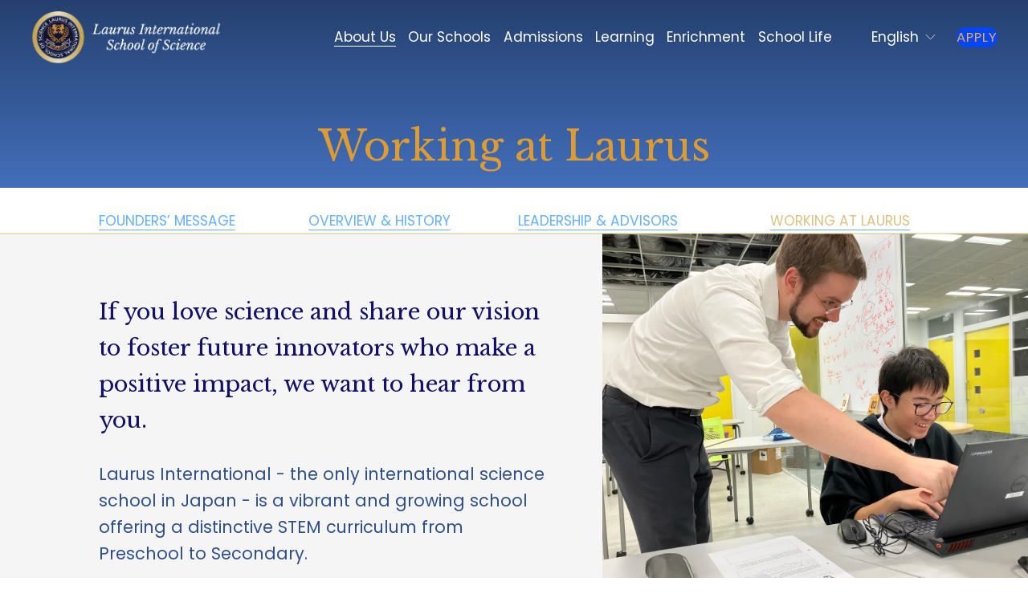

--- FILE ---
content_type: text/html;charset=utf-8
request_url: https://www.laurus-school.com/working-at-laurus
body_size: 44651
content:
<!doctype html>
<html xmlns:og="http://opengraphprotocol.org/schema/" xmlns:fb="http://www.facebook.com/2008/fbml" lang="en-GB">
  <head>
    <meta http-equiv="X-UA-Compatible" content="IE=edge,chrome=1">
    <meta name="viewport" content="width=device-width, initial-scale=1">
    <!-- This is Squarespace. --><!-- violet-daisy-fapp -->
<base href="">
<meta charset="utf-8">
<title>Employment Opportunities &mdash; Laurus International School of Science in Tokyo</title>
<meta http-equiv="Accept-CH" content="Sec-CH-UA-Platform-Version, Sec-CH-UA-Model"><link rel="icon" type="image/x-icon" href="https://images.squarespace-cdn.com/content/v1/6566b432c8c33123bbf8b435/7eda2e3c-c0e3-4405-b4d3-ee7e3b137d44/favicon.ico?format=100w">
<link rel="canonical" href="https://www.laurus-school.com/working-at-laurus">
<meta property="og:site_name" content="Laurus International School of Science in Tokyo">
<meta property="og:title" content="Employment Opportunities &mdash; Laurus International School of Science in Tokyo">
<meta property="og:url" content="https://www.laurus-school.com/working-at-laurus">
<meta property="og:type" content="website">
<meta property="og:description" content="We seek enthusiastic, dedicated educators who are share our passion in cultivating future innovators, entrepreneurs and social change makers.">
<meta property="og:image" content="http://static1.squarespace.com/static/6566b432c8c33123bbf8b435/t/66cec22467af4163fcedfaeb/1733102453872/logo.png?format=1500w">
<meta property="og:image:width" content="206">
<meta property="og:image:height" content="206">
<meta itemprop="name" content="Employment Opportunities — Laurus International School of Science in Tokyo">
<meta itemprop="url" content="https://www.laurus-school.com/working-at-laurus">
<meta itemprop="description" content="We seek enthusiastic, dedicated educators who are share our passion in cultivating future innovators, entrepreneurs and social change makers.">
<meta itemprop="thumbnailUrl" content="http://static1.squarespace.com/static/6566b432c8c33123bbf8b435/t/66cec22467af4163fcedfaeb/1733102453872/logo.png?format=1500w">
<link rel="image_src" href="http://static1.squarespace.com/static/6566b432c8c33123bbf8b435/t/66cec22467af4163fcedfaeb/1733102453872/logo.png?format=1500w">
<meta itemprop="image" content="http://static1.squarespace.com/static/6566b432c8c33123bbf8b435/t/66cec22467af4163fcedfaeb/1733102453872/logo.png?format=1500w">
<meta name="twitter:title" content="Employment Opportunities — Laurus International School of Science in Tokyo">
<meta name="twitter:image" content="http://static1.squarespace.com/static/6566b432c8c33123bbf8b435/t/66cec22467af4163fcedfaeb/1733102453872/logo.png?format=1500w">
<meta name="twitter:url" content="https://www.laurus-school.com/working-at-laurus">
<meta name="twitter:card" content="summary">
<meta name="twitter:description" content="We seek enthusiastic, dedicated educators who are share our passion in cultivating future innovators, entrepreneurs and social change makers.">
<meta name="description" content="We seek enthusiastic, dedicated educators who are share our passion in 
cultivating future innovators, entrepreneurs and social change makers.">
<link rel="preconnect" href="https://images.squarespace-cdn.com">
<link rel="preconnect" href="https://use.typekit.net" crossorigin="">
<link rel="preconnect" href="https://p.typekit.net" crossorigin="">
<script type="text/javascript" src="//use.typekit.net/ik/sKlOSB4mow9ZF6u_EPenk1Vm9axaJGSz__sfekPKcz6fec3JXnX1IyvhF2jtFRZLFR9hFcJXwD4R5ewDwDIkwh4KZRyKF2wue6MKIeBqdh48OAFyShUzdKu3Scv7fbKKbyMMeMb6MKG4fHsfIMMjgkMfH6qJGXJbMg65JMJ7fbK8byMMegI6MTMgadVBl6j.js" async="" fetchpriority="high" onload="try{Typekit.load();}catch(e){} document.documentElement.classList.remove('wf-loading');"></script>
<script>document.documentElement.classList.add('wf-loading')</script>
<style>@keyframes fonts-loading { 0%, 99% { color: transparent; } } html.wf-loading * { animation: fonts-loading 3s; }</style>
<link rel="preconnect" href="https://fonts.gstatic.com" crossorigin="">
<link rel="stylesheet" href="https://fonts.googleapis.com/css2?family=Poppins:ital,wght@0,400;0,500;0,700;1,400;1,700&family=Libre+Baskerville:ital,wght@0,400;0,700;1,400"><script type="text/javascript" crossorigin="anonymous" defer="true" nomodule="nomodule" src="//assets.squarespace.com/@sqs/polyfiller/1.6/legacy.js"></script>
<script type="text/javascript" crossorigin="anonymous" defer="true" src="//assets.squarespace.com/@sqs/polyfiller/1.6/modern.js"></script>
<script type="text/javascript">SQUARESPACE_ROLLUPS = {};</script>
<script>(function(rollups, name) { if (!rollups[name]) { rollups[name] = {}; } rollups[name].js = ["//assets.squarespace.com/universal/scripts-compressed/extract-css-runtime-43c545e8e276d68a-min.en-US.js"]; })(SQUARESPACE_ROLLUPS, 'squarespace-extract_css_runtime');</script>
<script crossorigin="anonymous" src="//assets.squarespace.com/universal/scripts-compressed/extract-css-runtime-43c545e8e276d68a-min.en-US.js" defer=""></script><script>(function(rollups, name) { if (!rollups[name]) { rollups[name] = {}; } rollups[name].js = ["//assets.squarespace.com/universal/scripts-compressed/extract-css-moment-js-vendor-6f2a1f6ec9a41489-min.en-US.js"]; })(SQUARESPACE_ROLLUPS, 'squarespace-extract_css_moment_js_vendor');</script>
<script crossorigin="anonymous" src="//assets.squarespace.com/universal/scripts-compressed/extract-css-moment-js-vendor-6f2a1f6ec9a41489-min.en-US.js" defer=""></script><script>(function(rollups, name) { if (!rollups[name]) { rollups[name] = {}; } rollups[name].js = ["//assets.squarespace.com/universal/scripts-compressed/cldr-resource-pack-22ed584d99d9b83d-min.en-US.js"]; })(SQUARESPACE_ROLLUPS, 'squarespace-cldr_resource_pack');</script>
<script crossorigin="anonymous" src="//assets.squarespace.com/universal/scripts-compressed/cldr-resource-pack-22ed584d99d9b83d-min.en-US.js" defer=""></script><script>(function(rollups, name) { if (!rollups[name]) { rollups[name] = {}; } rollups[name].js = ["//assets.squarespace.com/universal/scripts-compressed/common-vendors-stable-fbd854d40b0804b7-min.en-US.js"]; })(SQUARESPACE_ROLLUPS, 'squarespace-common_vendors_stable');</script>
<script crossorigin="anonymous" src="//assets.squarespace.com/universal/scripts-compressed/common-vendors-stable-fbd854d40b0804b7-min.en-US.js" defer=""></script><script>(function(rollups, name) { if (!rollups[name]) { rollups[name] = {}; } rollups[name].js = ["//assets.squarespace.com/universal/scripts-compressed/common-vendors-bde80c7679af5b90-min.en-US.js"]; })(SQUARESPACE_ROLLUPS, 'squarespace-common_vendors');</script>
<script crossorigin="anonymous" src="//assets.squarespace.com/universal/scripts-compressed/common-vendors-bde80c7679af5b90-min.en-US.js" defer=""></script><script>(function(rollups, name) { if (!rollups[name]) { rollups[name] = {}; } rollups[name].js = ["//assets.squarespace.com/universal/scripts-compressed/common-be0b6b2ff4e290a0-min.en-US.js"]; })(SQUARESPACE_ROLLUPS, 'squarespace-common');</script>
<script crossorigin="anonymous" src="//assets.squarespace.com/universal/scripts-compressed/common-be0b6b2ff4e290a0-min.en-US.js" defer=""></script><script>(function(rollups, name) { if (!rollups[name]) { rollups[name] = {}; } rollups[name].js = ["//assets.squarespace.com/universal/scripts-compressed/user-account-core-32e7d706a9fb39de-min.en-US.js"]; })(SQUARESPACE_ROLLUPS, 'squarespace-user_account_core');</script>
<script crossorigin="anonymous" src="//assets.squarespace.com/universal/scripts-compressed/user-account-core-32e7d706a9fb39de-min.en-US.js" defer=""></script><script>(function(rollups, name) { if (!rollups[name]) { rollups[name] = {}; } rollups[name].css = ["//assets.squarespace.com/universal/styles-compressed/user-account-core-893a7884c2d25c11-min.en-US.css"]; })(SQUARESPACE_ROLLUPS, 'squarespace-user_account_core');</script>
<link rel="stylesheet" type="text/css" href="//assets.squarespace.com/universal/styles-compressed/user-account-core-893a7884c2d25c11-min.en-US.css"><script>(function(rollups, name) { if (!rollups[name]) { rollups[name] = {}; } rollups[name].js = ["//assets.squarespace.com/universal/scripts-compressed/performance-9e9becad3f889213-min.en-US.js"]; })(SQUARESPACE_ROLLUPS, 'squarespace-performance');</script>
<script crossorigin="anonymous" src="//assets.squarespace.com/universal/scripts-compressed/performance-9e9becad3f889213-min.en-US.js" defer=""></script><script>(function(rollups, name) { if (!rollups[name]) { rollups[name] = {}; } rollups[name].js = ["//assets.squarespace.com/universal/scripts-compressed/extension-scripts-f5481c6908addcc9-min.en-US.js"]; })(SQUARESPACE_ROLLUPS, 'squarespace-extension_scripts');</script>
<script crossorigin="anonymous" src="//assets.squarespace.com/universal/scripts-compressed/extension-scripts-f5481c6908addcc9-min.en-US.js" defer=""></script><script data-name="static-context">Static = window.Static || {}; Static.SQUARESPACE_CONTEXT = {"betaFeatureFlags":["contacts_and_campaigns_redesign","new_stacked_index","campaigns_merch_state","override_block_styles","nested_categories","use_react_flow_in_automations_flowchart","campaigns_import_discounts","i18n_beta_website_locales","use_new_data_model_in_non_builder_components","campaigns_discount_section_in_automations","use_chained_automations_data","marketing_automations","campaigns_discount_section_in_blasts","campaigns_thumbnail_layout","marketing_landing_page","enable_form_submission_trigger","supports_versioned_template_assets","scripts_defer","member_areas_feature","campaigns_new_image_layout_picker"],"facebookAppId":"314192535267336","facebookApiVersion":"v6.0","rollups":{"squarespace-announcement-bar":{"js":"//assets.squarespace.com/universal/scripts-compressed/announcement-bar-8ca5728a6e29569d-min.en-US.js"},"squarespace-audio-player":{"css":"//assets.squarespace.com/universal/styles-compressed/audio-player-b05f5197a871c566-min.en-US.css","js":"//assets.squarespace.com/universal/scripts-compressed/audio-player-70759db1d1d75a1a-min.en-US.js"},"squarespace-blog-collection-list":{"css":"//assets.squarespace.com/universal/styles-compressed/blog-collection-list-b4046463b72f34e2-min.en-US.css","js":"//assets.squarespace.com/universal/scripts-compressed/blog-collection-list-f78db80fc1cd6fce-min.en-US.js"},"squarespace-calendar-block-renderer":{"css":"//assets.squarespace.com/universal/styles-compressed/calendar-block-renderer-b72d08ba4421f5a0-min.en-US.css","js":"//assets.squarespace.com/universal/scripts-compressed/calendar-block-renderer-3d01defb50e1f992-min.en-US.js"},"squarespace-chartjs-helpers":{"css":"//assets.squarespace.com/universal/styles-compressed/chartjs-helpers-96b256171ee039c1-min.en-US.css","js":"//assets.squarespace.com/universal/scripts-compressed/chartjs-helpers-4fd57f343946d08e-min.en-US.js"},"squarespace-comments":{"css":"//assets.squarespace.com/universal/styles-compressed/comments-bf2f022abe9cfde2-min.en-US.css","js":"//assets.squarespace.com/universal/scripts-compressed/comments-deeeb9638fac7186-min.en-US.js"},"squarespace-custom-css-popup":{"css":"//assets.squarespace.com/universal/styles-compressed/custom-css-popup-9f11bb6c9f55777b-min.en-US.css","js":"//assets.squarespace.com/universal/scripts-compressed/custom-css-popup-6fde900b6ff88a3c-min.en-US.js"},"squarespace-dialog":{"css":"//assets.squarespace.com/universal/styles-compressed/dialog-f9093f2d526b94df-min.en-US.css","js":"//assets.squarespace.com/universal/scripts-compressed/dialog-d069a27150125645-min.en-US.js"},"squarespace-events-collection":{"css":"//assets.squarespace.com/universal/styles-compressed/events-collection-b72d08ba4421f5a0-min.en-US.css","js":"//assets.squarespace.com/universal/scripts-compressed/events-collection-4234e8e8dfa038bd-min.en-US.js"},"squarespace-form-rendering-utils":{"js":"//assets.squarespace.com/universal/scripts-compressed/form-rendering-utils-e4e2f1c7b9aba107-min.en-US.js"},"squarespace-forms":{"css":"//assets.squarespace.com/universal/styles-compressed/forms-0afd3c6ac30bbab1-min.en-US.css","js":"//assets.squarespace.com/universal/scripts-compressed/forms-8781a130119d16e2-min.en-US.js"},"squarespace-gallery-collection-list":{"css":"//assets.squarespace.com/universal/styles-compressed/gallery-collection-list-b4046463b72f34e2-min.en-US.css","js":"//assets.squarespace.com/universal/scripts-compressed/gallery-collection-list-07747667a3187b76-min.en-US.js"},"squarespace-image-zoom":{"css":"//assets.squarespace.com/universal/styles-compressed/image-zoom-b4046463b72f34e2-min.en-US.css","js":"//assets.squarespace.com/universal/scripts-compressed/image-zoom-60c18dc5f8f599ea-min.en-US.js"},"squarespace-pinterest":{"css":"//assets.squarespace.com/universal/styles-compressed/pinterest-b4046463b72f34e2-min.en-US.css","js":"//assets.squarespace.com/universal/scripts-compressed/pinterest-e74d8abc38ae7969-min.en-US.js"},"squarespace-popup-overlay":{"css":"//assets.squarespace.com/universal/styles-compressed/popup-overlay-b742b752f5880972-min.en-US.css","js":"//assets.squarespace.com/universal/scripts-compressed/popup-overlay-6c8cb9839f8d63ae-min.en-US.js"},"squarespace-product-quick-view":{"css":"//assets.squarespace.com/universal/styles-compressed/product-quick-view-9052fb446c5800ee-min.en-US.css","js":"//assets.squarespace.com/universal/scripts-compressed/product-quick-view-72dba57b1bf543b1-min.en-US.js"},"squarespace-products-collection-item-v2":{"css":"//assets.squarespace.com/universal/styles-compressed/products-collection-item-v2-b4046463b72f34e2-min.en-US.css","js":"//assets.squarespace.com/universal/scripts-compressed/products-collection-item-v2-e3a3f101748fca6e-min.en-US.js"},"squarespace-products-collection-list-v2":{"css":"//assets.squarespace.com/universal/styles-compressed/products-collection-list-v2-b4046463b72f34e2-min.en-US.css","js":"//assets.squarespace.com/universal/scripts-compressed/products-collection-list-v2-eedc544f4cc56af4-min.en-US.js"},"squarespace-search-page":{"css":"//assets.squarespace.com/universal/styles-compressed/search-page-90a67fc09b9b32c6-min.en-US.css","js":"//assets.squarespace.com/universal/scripts-compressed/search-page-1ab45cdb16b611e7-min.en-US.js"},"squarespace-search-preview":{"js":"//assets.squarespace.com/universal/scripts-compressed/search-preview-688e28f5f974c509-min.en-US.js"},"squarespace-simple-liking":{"css":"//assets.squarespace.com/universal/styles-compressed/simple-liking-701bf8bbc05ec6aa-min.en-US.css","js":"//assets.squarespace.com/universal/scripts-compressed/simple-liking-e6bc64da9e3b1cf4-min.en-US.js"},"squarespace-social-buttons":{"css":"//assets.squarespace.com/universal/styles-compressed/social-buttons-95032e5fa98e47a5-min.en-US.css","js":"//assets.squarespace.com/universal/scripts-compressed/social-buttons-582917800c211a3a-min.en-US.js"},"squarespace-tourdates":{"css":"//assets.squarespace.com/universal/styles-compressed/tourdates-b4046463b72f34e2-min.en-US.css","js":"//assets.squarespace.com/universal/scripts-compressed/tourdates-51421cf172e5f3d9-min.en-US.js"},"squarespace-website-overlays-manager":{"css":"//assets.squarespace.com/universal/styles-compressed/website-overlays-manager-07ea5a4e004e6710-min.en-US.css","js":"//assets.squarespace.com/universal/scripts-compressed/website-overlays-manager-bf325524a3156904-min.en-US.js"}},"pageType":2,"website":{"id":"6566b432c8c33123bbf8b435","identifier":"violet-daisy-fapp","websiteType":4,"contentModifiedOn":1766023388653,"cloneable":false,"hasBeenCloneable":false,"siteStatus":{},"language":"en-GB","translationLocale":"en-US","formattingLocale":"en-GB","timeZone":"Asia/Tokyo","machineTimeZoneOffset":32400000,"timeZoneOffset":32400000,"timeZoneAbbr":"JST","siteTitle":"Laurus International School of Science in Tokyo","fullSiteTitle":"Employment Opportunities \u2014 Laurus International School of Science in Tokyo","siteDescription":"","location":{"addressTitle":"Laurus International School of Science","addressLine1":"7-10F Shiba Kokusai Bldg., 4-1-30 Shiba, Minato-ku","addressLine2":"Tokyo 108-0014","addressCountry":"Japan"},"logoImageId":"66cec2e4d797fc031b15e392","mobileLogoImageId":"6912b81dd0895b249ce67bc1","socialLogoImageId":"66cec22467af4163fcedfaeb","shareButtonOptions":{"1":true,"8":true,"4":true,"6":true,"2":true,"3":true,"7":true},"logoImageUrl":"//images.squarespace-cdn.com/content/v1/6566b432c8c33123bbf8b435/114dba3b-9275-4fdd-85dc-e07462cd4b4d/Laurus+Logo+with+white+text+Libre+Baskerville+%28outlines%29-03.png","mobileLogoImageUrl":"//images.squarespace-cdn.com/content/v1/6566b432c8c33123bbf8b435/9046c1d3-3866-4cb2-9b76-d701c7c1a3ce/Laurus+Logo+with+white+text+Libre+Baskerville+%28outlines%29-03.png","socialLogoImageUrl":"//images.squarespace-cdn.com/content/v1/6566b432c8c33123bbf8b435/1701229624173-HB3DICFB29TZ9AJFGN51/logo.png","authenticUrl":"https://www.laurus-school.com","internalUrl":"https://violet-daisy-fapp.squarespace.com","baseUrl":"https://www.laurus-school.com","primaryDomain":"www.laurus-school.com","sslSetting":3,"isHstsEnabled":true,"socialAccounts":[{"serviceId":60,"screenname":"Facebook","addedOn":1717551088573,"profileUrl":"https://www.facebook.com/2016LISS/","iconEnabled":true,"serviceName":"facebook-unauth"},{"serviceId":64,"screenname":"Instagram","addedOn":1717551619783,"profileUrl":"https://www.instagram.com/laurus_international/","iconEnabled":true,"serviceName":"instagram-unauth"},{"serviceId":69,"screenname":"YouTube","addedOn":1717551524090,"profileUrl":"https://www.youtube.com/channel/UCTh237Sp-I4jzkX3mocTxpw","iconEnabled":true,"serviceName":"youtube-unauth"},{"serviceId":85,"screenname":"X","addedOn":1717551447213,"profileUrl":"https://x.com/LaurusISS","iconEnabled":true,"serviceName":"x-formerly-twitter-unauth"},{"serviceId":65,"screenname":"LinkedIn","addedOn":1717551582522,"profileUrl":"https://www.linkedin.com/company/laurus-international-school-of-science/?originalSubdomain=jp","iconEnabled":true,"serviceName":"linkedin-unauth"}],"typekitId":"","statsMigrated":false,"imageMetadataProcessingEnabled":false,"screenshotId":"806787d24092e1706e71de2e4a0a4b95ebb2fc22b367583cbcb0b44e697694de","captchaSettings":{"siteKey":"","enabledForDonations":false},"showOwnerLogin":false},"websiteSettings":{"id":"6566b432c8c33123bbf8b438","websiteId":"6566b432c8c33123bbf8b435","subjects":[],"country":"JP","state":"","simpleLikingEnabled":true,"mobileInfoBarSettings":{"style":1,"isContactEmailEnabled":false,"isContactPhoneNumberEnabled":false,"isLocationEnabled":false,"isBusinessHoursEnabled":false},"announcementBarSettings":{"style":1,"text":"<p data-rte-preserve-empty=\"true\" style=\"white-space:pre-wrap;\">High School Year 10 (US Grade 9) now accepting applications for 2025/2026 - <em>read more</em></p>","clickthroughUrl":{"url":"/school-highlights","newWindow":false}},"popupOverlaySettings":{"style":1,"showOnScroll":false,"scrollPercentage":25,"showOnTimer":true,"timerDelay":0,"showUntilSignup":true,"displayFrequency":1,"enableMobile":true,"enabledPages":["6566b433c8c33123bbf8b484"],"showOnAllPages":true,"version":4},"commentLikesAllowed":true,"commentAnonAllowed":true,"commentThreaded":true,"commentApprovalRequired":false,"commentAvatarsOn":true,"commentSortType":2,"commentFlagThreshold":0,"commentFlagsAllowed":true,"commentEnableByDefault":true,"commentDisableAfterDaysDefault":0,"disqusShortname":"","commentsEnabled":false,"contactPhoneNumber":"","businessHours":{"monday":{"text":"8:30-18:00","ranges":[{"from":510,"to":1080}]},"tuesday":{"text":"8:30-18:00","ranges":[{"from":510,"to":1080}]},"wednesday":{"text":"8:30-18:00","ranges":[{"from":510,"to":1080}]},"thursday":{"text":"8:30-18:00","ranges":[{"from":510,"to":1080}]},"friday":{"text":"8:30-18:00","ranges":[{"from":510,"to":1080}]},"saturday":{"text":"9:00-17:00","ranges":[{"from":540,"to":1020}]},"sunday":{"text":"","ranges":[{}]}},"storeSettings":{"returnPolicy":null,"termsOfService":null,"privacyPolicy":null,"expressCheckout":false,"continueShoppingLinkUrl":"/","useLightCart":false,"showNoteField":false,"shippingCountryDefaultValue":"US","billToShippingDefaultValue":false,"showShippingPhoneNumber":true,"isShippingPhoneRequired":false,"showBillingPhoneNumber":true,"isBillingPhoneRequired":false,"currenciesSupported":["USD","CAD","GBP","AUD","EUR","CHF","NOK","SEK","DKK","NZD","SGD","MXN","HKD","CZK","ILS","MYR","RUB","PHP","PLN","THB","BRL","ARS","COP","IDR","INR","JPY","ZAR"],"defaultCurrency":"USD","selectedCurrency":"USD","measurementStandard":2,"showCustomCheckoutForm":false,"checkoutPageMarketingOptInEnabled":true,"enableMailingListOptInByDefault":false,"sameAsRetailLocation":false,"merchandisingSettings":{"scarcityEnabledOnProductItems":false,"scarcityEnabledOnProductBlocks":false,"scarcityMessageType":"DEFAULT_SCARCITY_MESSAGE","scarcityThreshold":10,"multipleQuantityAllowedForServices":true,"restockNotificationsEnabled":false,"restockNotificationsMailingListSignUpEnabled":false,"relatedProductsEnabled":false,"relatedProductsOrdering":"random","soldOutVariantsDropdownDisabled":false,"productComposerOptedIn":false,"productComposerABTestOptedOut":false,"productReviewsEnabled":false},"minimumOrderSubtotalEnabled":false,"minimumOrderSubtotal":{"currency":"USD","value":"0.00"},"isLive":false,"multipleQuantityAllowedForServices":true},"useEscapeKeyToLogin":false,"ssBadgeType":1,"ssBadgePosition":4,"ssBadgeVisibility":1,"ssBadgeDevices":1,"pinterestOverlayOptions":{"mode":"disabled"},"userAccountsSettings":{"loginAllowed":true,"signupAllowed":true}},"cookieSettings":{"isCookieBannerEnabled":false,"isRestrictiveCookiePolicyEnabled":false,"cookieBannerText":"","cookieBannerTheme":"","cookieBannerVariant":"","cookieBannerPosition":"","cookieBannerCtaVariant":"","cookieBannerCtaText":"","cookieBannerAcceptType":"OPT_IN","cookieBannerOptOutCtaText":"","cookieBannerHasOptOut":false,"cookieBannerHasManageCookies":true,"cookieBannerManageCookiesLabel":"","cookieBannerSavedPreferencesText":"","cookieBannerSavedPreferencesLayout":"PILL"},"websiteCloneable":false,"collection":{"title":"Employment Opportunities","id":"65e6737e5f7f84421d7596c9","fullUrl":"/working-at-laurus","type":10,"permissionType":1},"subscribed":false,"appDomain":"squarespace.com","templateTweakable":true,"tweakJSON":{"form-use-theme-colors":"true","header-logo-height":"65px","header-mobile-logo-max-height":"60px","header-vert-padding":"1.4vw","header-width":"Full","maxPageWidth":"1800px","mobile-header-vert-padding":"6vw","pagePadding":"1.4vw","tweak-blog-alternating-side-by-side-image-aspect-ratio":"1:1 Square","tweak-blog-alternating-side-by-side-image-spacing":"6%","tweak-blog-alternating-side-by-side-meta-spacing":"20px","tweak-blog-alternating-side-by-side-primary-meta":"Categories","tweak-blog-alternating-side-by-side-read-more-spacing":"20px","tweak-blog-alternating-side-by-side-secondary-meta":"Date","tweak-blog-basic-grid-columns":"3","tweak-blog-basic-grid-image-aspect-ratio":"3:2 Standard","tweak-blog-basic-grid-image-spacing":"22px","tweak-blog-basic-grid-meta-spacing":"17px","tweak-blog-basic-grid-primary-meta":"Categories","tweak-blog-basic-grid-read-more-spacing":"16px","tweak-blog-basic-grid-secondary-meta":"None","tweak-blog-item-custom-width":"65","tweak-blog-item-show-author-profile":"false","tweak-blog-item-width":"Custom","tweak-blog-masonry-columns":"3","tweak-blog-masonry-horizontal-spacing":"64px","tweak-blog-masonry-image-spacing":"20px","tweak-blog-masonry-meta-spacing":"10px","tweak-blog-masonry-primary-meta":"Categories","tweak-blog-masonry-read-more-spacing":"22px","tweak-blog-masonry-secondary-meta":"Date","tweak-blog-masonry-vertical-spacing":"231px","tweak-blog-side-by-side-image-aspect-ratio":"4:3 Four-Three","tweak-blog-side-by-side-image-spacing":"3%","tweak-blog-side-by-side-meta-spacing":"20px","tweak-blog-side-by-side-primary-meta":"Categories","tweak-blog-side-by-side-read-more-spacing":"20px","tweak-blog-side-by-side-secondary-meta":"Date","tweak-blog-single-column-image-spacing":"50px","tweak-blog-single-column-meta-spacing":"30px","tweak-blog-single-column-primary-meta":"Categories","tweak-blog-single-column-read-more-spacing":"30px","tweak-blog-single-column-secondary-meta":"Date","tweak-events-stacked-show-thumbnails":"true","tweak-events-stacked-thumbnail-size":"3:2 Standard","tweak-fixed-header":"false","tweak-fixed-header-style":"Scroll Back","tweak-global-animations-animation-curve":"ease","tweak-global-animations-animation-delay":"0.6s","tweak-global-animations-animation-duration":"0.80s","tweak-global-animations-animation-style":"fade","tweak-global-animations-animation-type":"slide","tweak-global-animations-complexity-level":"detailed","tweak-global-animations-enabled":"true","tweak-portfolio-grid-basic-custom-height":"50","tweak-portfolio-grid-overlay-custom-height":"50","tweak-portfolio-hover-follow-acceleration":"10%","tweak-portfolio-hover-follow-animation-duration":"Fast","tweak-portfolio-hover-follow-animation-type":"Fade","tweak-portfolio-hover-follow-delimiter":"Bullet","tweak-portfolio-hover-follow-front":"false","tweak-portfolio-hover-follow-layout":"Inline","tweak-portfolio-hover-follow-size":"50","tweak-portfolio-hover-follow-text-spacing-x":"1.5","tweak-portfolio-hover-follow-text-spacing-y":"1.5","tweak-portfolio-hover-static-animation-duration":"Fast","tweak-portfolio-hover-static-animation-type":"Fade","tweak-portfolio-hover-static-delimiter":"Hyphen","tweak-portfolio-hover-static-front":"true","tweak-portfolio-hover-static-layout":"Inline","tweak-portfolio-hover-static-size":"50","tweak-portfolio-hover-static-text-spacing-x":"1.5","tweak-portfolio-hover-static-text-spacing-y":"1.5","tweak-portfolio-index-background-animation-duration":"Medium","tweak-portfolio-index-background-animation-type":"Fade","tweak-portfolio-index-background-custom-height":"50","tweak-portfolio-index-background-delimiter":"None","tweak-portfolio-index-background-height":"Large","tweak-portfolio-index-background-horizontal-alignment":"Center","tweak-portfolio-index-background-link-format":"Stacked","tweak-portfolio-index-background-persist":"false","tweak-portfolio-index-background-vertical-alignment":"Middle","tweak-portfolio-index-background-width":"Full","tweak-product-basic-item-click-action":"None","tweak-product-basic-item-gallery-aspect-ratio":"1:1 Square","tweak-product-basic-item-gallery-design":"Slideshow","tweak-product-basic-item-gallery-width":"53%","tweak-product-basic-item-hover-action":"Zoom","tweak-product-basic-item-image-spacing":"10vw","tweak-product-basic-item-image-zoom-factor":"1.5","tweak-product-basic-item-product-variant-display":"Dropdown","tweak-product-basic-item-thumbnail-placement":"Side","tweak-product-basic-item-variant-picker-layout":"Dropdowns","tweak-products-add-to-cart-button":"false","tweak-products-columns":"2","tweak-products-gutter-column":"2vw","tweak-products-gutter-row":"4vw","tweak-products-header-text-alignment":"Middle","tweak-products-image-aspect-ratio":"1:1 Square","tweak-products-image-text-spacing":"2vw","tweak-products-mobile-columns":"1","tweak-products-text-alignment":"Middle","tweak-products-width":"Full","tweak-transparent-header":"true"},"templateId":"5c5a519771c10ba3470d8101","templateVersion":"7.1","pageFeatures":[1,2,4],"gmRenderKey":"QUl6YVN5Q0JUUk9xNkx1dkZfSUUxcjQ2LVQ0QWVUU1YtMGQ3bXk4","templateScriptsRootUrl":"https://static1.squarespace.com/static/vta/5c5a519771c10ba3470d8101/scripts/","impersonatedSession":false,"tzData":{"zones":[[540,"Japan","J%sT",null]],"rules":{"Japan":[]}},"showAnnouncementBar":false,"recaptchaEnterpriseContext":{"recaptchaEnterpriseSiteKey":"6LdDFQwjAAAAAPigEvvPgEVbb7QBm-TkVJdDTlAv"},"i18nContext":{"timeZoneData":{"id":"Asia/Tokyo","name":"Japan Time"}},"env":"PRODUCTION","visitorFormContext":{"formFieldFormats":{"initialAddressFormat":{"id":0,"type":"ADDRESS","country":"JP","labelLocale":"en","fields":[{"type":"FIELD","label":"Postal Code","identifier":"Zip","length":0,"required":true,"metadata":{"autocomplete":"postal-code"}},{"type":"SEPARATOR","label":"\n","identifier":"Newline","length":0,"required":false,"metadata":{}},{"type":"FIELD","label":"Prefecture","identifier":"State","length":0,"required":true,"metadata":{"autocomplete":"address-level1"}},{"type":"SEPARATOR","label":"\n","identifier":"Newline","length":0,"required":false,"metadata":{}},{"type":"FIELD","label":"Address Line 1","identifier":"Line1","length":0,"required":true,"metadata":{"autocomplete":"address-line1"}},{"type":"SEPARATOR","label":"\n","identifier":"Newline","length":0,"required":false,"metadata":{}},{"type":"FIELD","label":"Address Line 2","identifier":"Line2","length":0,"required":false,"metadata":{"autocomplete":"address-line2"}}]},"initialNameOrder":"GIVEN_FIRST","initialPhoneFormat":{"id":0,"type":"PHONE_NUMBER","country":"JP","labelLocale":"en-US","fields":[{"type":"FIELD","label":"1","identifier":"1","length":4,"required":false,"metadata":{}},{"type":"SEPARATOR","label":"-","identifier":"Dash","length":0,"required":false,"metadata":{}},{"type":"FIELD","label":"2","identifier":"2","length":6,"required":false,"metadata":{}},{"type":"SEPARATOR","label":"-","identifier":"Dash","length":0,"required":false,"metadata":{}},{"type":"FIELD","label":"3","identifier":"3","length":10,"required":false,"metadata":{}}]},"countries":[{"name":"Afghanistan","code":"AF","phoneCode":"+93"},{"name":"\u00C5land Islands","code":"AX","phoneCode":"+358"},{"name":"Albania","code":"AL","phoneCode":"+355"},{"name":"Algeria","code":"DZ","phoneCode":"+213"},{"name":"American Samoa","code":"AS","phoneCode":"+1"},{"name":"Andorra","code":"AD","phoneCode":"+376"},{"name":"Angola","code":"AO","phoneCode":"+244"},{"name":"Anguilla","code":"AI","phoneCode":"+1"},{"name":"Antigua & Barbuda","code":"AG","phoneCode":"+1"},{"name":"Argentina","code":"AR","phoneCode":"+54"},{"name":"Armenia","code":"AM","phoneCode":"+374"},{"name":"Aruba","code":"AW","phoneCode":"+297"},{"name":"Ascension Island","code":"AC","phoneCode":"+247"},{"name":"Australia","code":"AU","phoneCode":"+61"},{"name":"Austria","code":"AT","phoneCode":"+43"},{"name":"Azerbaijan","code":"AZ","phoneCode":"+994"},{"name":"Bahamas","code":"BS","phoneCode":"+1"},{"name":"Bahrain","code":"BH","phoneCode":"+973"},{"name":"Bangladesh","code":"BD","phoneCode":"+880"},{"name":"Barbados","code":"BB","phoneCode":"+1"},{"name":"Belarus","code":"BY","phoneCode":"+375"},{"name":"Belgium","code":"BE","phoneCode":"+32"},{"name":"Belize","code":"BZ","phoneCode":"+501"},{"name":"Benin","code":"BJ","phoneCode":"+229"},{"name":"Bermuda","code":"BM","phoneCode":"+1"},{"name":"Bhutan","code":"BT","phoneCode":"+975"},{"name":"Bolivia","code":"BO","phoneCode":"+591"},{"name":"Bosnia & Herzegovina","code":"BA","phoneCode":"+387"},{"name":"Botswana","code":"BW","phoneCode":"+267"},{"name":"Brazil","code":"BR","phoneCode":"+55"},{"name":"British Indian Ocean Territory","code":"IO","phoneCode":"+246"},{"name":"British Virgin Islands","code":"VG","phoneCode":"+1"},{"name":"Brunei","code":"BN","phoneCode":"+673"},{"name":"Bulgaria","code":"BG","phoneCode":"+359"},{"name":"Burkina Faso","code":"BF","phoneCode":"+226"},{"name":"Burundi","code":"BI","phoneCode":"+257"},{"name":"Cambodia","code":"KH","phoneCode":"+855"},{"name":"Cameroon","code":"CM","phoneCode":"+237"},{"name":"Canada","code":"CA","phoneCode":"+1"},{"name":"Cape Verde","code":"CV","phoneCode":"+238"},{"name":"Caribbean Netherlands","code":"BQ","phoneCode":"+599"},{"name":"Cayman Islands","code":"KY","phoneCode":"+1"},{"name":"Central African Republic","code":"CF","phoneCode":"+236"},{"name":"Chad","code":"TD","phoneCode":"+235"},{"name":"Chile","code":"CL","phoneCode":"+56"},{"name":"China","code":"CN","phoneCode":"+86"},{"name":"Christmas Island","code":"CX","phoneCode":"+61"},{"name":"Cocos (Keeling) Islands","code":"CC","phoneCode":"+61"},{"name":"Colombia","code":"CO","phoneCode":"+57"},{"name":"Comoros","code":"KM","phoneCode":"+269"},{"name":"Congo - Brazzaville","code":"CG","phoneCode":"+242"},{"name":"Congo - Kinshasa","code":"CD","phoneCode":"+243"},{"name":"Cook Islands","code":"CK","phoneCode":"+682"},{"name":"Costa Rica","code":"CR","phoneCode":"+506"},{"name":"C\u00F4te d\u2019Ivoire","code":"CI","phoneCode":"+225"},{"name":"Croatia","code":"HR","phoneCode":"+385"},{"name":"Cuba","code":"CU","phoneCode":"+53"},{"name":"Cura\u00E7ao","code":"CW","phoneCode":"+599"},{"name":"Cyprus","code":"CY","phoneCode":"+357"},{"name":"Czechia","code":"CZ","phoneCode":"+420"},{"name":"Denmark","code":"DK","phoneCode":"+45"},{"name":"Djibouti","code":"DJ","phoneCode":"+253"},{"name":"Dominica","code":"DM","phoneCode":"+1"},{"name":"Dominican Republic","code":"DO","phoneCode":"+1"},{"name":"Ecuador","code":"EC","phoneCode":"+593"},{"name":"Egypt","code":"EG","phoneCode":"+20"},{"name":"El Salvador","code":"SV","phoneCode":"+503"},{"name":"Equatorial Guinea","code":"GQ","phoneCode":"+240"},{"name":"Eritrea","code":"ER","phoneCode":"+291"},{"name":"Estonia","code":"EE","phoneCode":"+372"},{"name":"Eswatini","code":"SZ","phoneCode":"+268"},{"name":"Ethiopia","code":"ET","phoneCode":"+251"},{"name":"Falkland Islands","code":"FK","phoneCode":"+500"},{"name":"Faroe Islands","code":"FO","phoneCode":"+298"},{"name":"Fiji","code":"FJ","phoneCode":"+679"},{"name":"Finland","code":"FI","phoneCode":"+358"},{"name":"France","code":"FR","phoneCode":"+33"},{"name":"French Guiana","code":"GF","phoneCode":"+594"},{"name":"French Polynesia","code":"PF","phoneCode":"+689"},{"name":"Gabon","code":"GA","phoneCode":"+241"},{"name":"Gambia","code":"GM","phoneCode":"+220"},{"name":"Georgia","code":"GE","phoneCode":"+995"},{"name":"Germany","code":"DE","phoneCode":"+49"},{"name":"Ghana","code":"GH","phoneCode":"+233"},{"name":"Gibraltar","code":"GI","phoneCode":"+350"},{"name":"Greece","code":"GR","phoneCode":"+30"},{"name":"Greenland","code":"GL","phoneCode":"+299"},{"name":"Grenada","code":"GD","phoneCode":"+1"},{"name":"Guadeloupe","code":"GP","phoneCode":"+590"},{"name":"Guam","code":"GU","phoneCode":"+1"},{"name":"Guatemala","code":"GT","phoneCode":"+502"},{"name":"Guernsey","code":"GG","phoneCode":"+44"},{"name":"Guinea","code":"GN","phoneCode":"+224"},{"name":"Guinea-Bissau","code":"GW","phoneCode":"+245"},{"name":"Guyana","code":"GY","phoneCode":"+592"},{"name":"Haiti","code":"HT","phoneCode":"+509"},{"name":"Honduras","code":"HN","phoneCode":"+504"},{"name":"Hong Kong SAR China","code":"HK","phoneCode":"+852"},{"name":"Hungary","code":"HU","phoneCode":"+36"},{"name":"Iceland","code":"IS","phoneCode":"+354"},{"name":"India","code":"IN","phoneCode":"+91"},{"name":"Indonesia","code":"ID","phoneCode":"+62"},{"name":"Iran","code":"IR","phoneCode":"+98"},{"name":"Iraq","code":"IQ","phoneCode":"+964"},{"name":"Ireland","code":"IE","phoneCode":"+353"},{"name":"Isle of Man","code":"IM","phoneCode":"+44"},{"name":"Israel","code":"IL","phoneCode":"+972"},{"name":"Italy","code":"IT","phoneCode":"+39"},{"name":"Jamaica","code":"JM","phoneCode":"+1"},{"name":"Japan","code":"JP","phoneCode":"+81"},{"name":"Jersey","code":"JE","phoneCode":"+44"},{"name":"Jordan","code":"JO","phoneCode":"+962"},{"name":"Kazakhstan","code":"KZ","phoneCode":"+7"},{"name":"Kenya","code":"KE","phoneCode":"+254"},{"name":"Kiribati","code":"KI","phoneCode":"+686"},{"name":"Kosovo","code":"XK","phoneCode":"+383"},{"name":"Kuwait","code":"KW","phoneCode":"+965"},{"name":"Kyrgyzstan","code":"KG","phoneCode":"+996"},{"name":"Laos","code":"LA","phoneCode":"+856"},{"name":"Latvia","code":"LV","phoneCode":"+371"},{"name":"Lebanon","code":"LB","phoneCode":"+961"},{"name":"Lesotho","code":"LS","phoneCode":"+266"},{"name":"Liberia","code":"LR","phoneCode":"+231"},{"name":"Libya","code":"LY","phoneCode":"+218"},{"name":"Liechtenstein","code":"LI","phoneCode":"+423"},{"name":"Lithuania","code":"LT","phoneCode":"+370"},{"name":"Luxembourg","code":"LU","phoneCode":"+352"},{"name":"Macao SAR China","code":"MO","phoneCode":"+853"},{"name":"Madagascar","code":"MG","phoneCode":"+261"},{"name":"Malawi","code":"MW","phoneCode":"+265"},{"name":"Malaysia","code":"MY","phoneCode":"+60"},{"name":"Maldives","code":"MV","phoneCode":"+960"},{"name":"Mali","code":"ML","phoneCode":"+223"},{"name":"Malta","code":"MT","phoneCode":"+356"},{"name":"Marshall Islands","code":"MH","phoneCode":"+692"},{"name":"Martinique","code":"MQ","phoneCode":"+596"},{"name":"Mauritania","code":"MR","phoneCode":"+222"},{"name":"Mauritius","code":"MU","phoneCode":"+230"},{"name":"Mayotte","code":"YT","phoneCode":"+262"},{"name":"Mexico","code":"MX","phoneCode":"+52"},{"name":"Micronesia","code":"FM","phoneCode":"+691"},{"name":"Moldova","code":"MD","phoneCode":"+373"},{"name":"Monaco","code":"MC","phoneCode":"+377"},{"name":"Mongolia","code":"MN","phoneCode":"+976"},{"name":"Montenegro","code":"ME","phoneCode":"+382"},{"name":"Montserrat","code":"MS","phoneCode":"+1"},{"name":"Morocco","code":"MA","phoneCode":"+212"},{"name":"Mozambique","code":"MZ","phoneCode":"+258"},{"name":"Myanmar (Burma)","code":"MM","phoneCode":"+95"},{"name":"Namibia","code":"NA","phoneCode":"+264"},{"name":"Nauru","code":"NR","phoneCode":"+674"},{"name":"Nepal","code":"NP","phoneCode":"+977"},{"name":"Netherlands","code":"NL","phoneCode":"+31"},{"name":"New Caledonia","code":"NC","phoneCode":"+687"},{"name":"New Zealand","code":"NZ","phoneCode":"+64"},{"name":"Nicaragua","code":"NI","phoneCode":"+505"},{"name":"Niger","code":"NE","phoneCode":"+227"},{"name":"Nigeria","code":"NG","phoneCode":"+234"},{"name":"Niue","code":"NU","phoneCode":"+683"},{"name":"Norfolk Island","code":"NF","phoneCode":"+672"},{"name":"Northern Mariana Islands","code":"MP","phoneCode":"+1"},{"name":"North Korea","code":"KP","phoneCode":"+850"},{"name":"North Macedonia","code":"MK","phoneCode":"+389"},{"name":"Norway","code":"NO","phoneCode":"+47"},{"name":"Oman","code":"OM","phoneCode":"+968"},{"name":"Pakistan","code":"PK","phoneCode":"+92"},{"name":"Palau","code":"PW","phoneCode":"+680"},{"name":"Palestinian Territories","code":"PS","phoneCode":"+970"},{"name":"Panama","code":"PA","phoneCode":"+507"},{"name":"Papua New Guinea","code":"PG","phoneCode":"+675"},{"name":"Paraguay","code":"PY","phoneCode":"+595"},{"name":"Peru","code":"PE","phoneCode":"+51"},{"name":"Philippines","code":"PH","phoneCode":"+63"},{"name":"Poland","code":"PL","phoneCode":"+48"},{"name":"Portugal","code":"PT","phoneCode":"+351"},{"name":"Puerto Rico","code":"PR","phoneCode":"+1"},{"name":"Qatar","code":"QA","phoneCode":"+974"},{"name":"R\u00E9union","code":"RE","phoneCode":"+262"},{"name":"Romania","code":"RO","phoneCode":"+40"},{"name":"Russia","code":"RU","phoneCode":"+7"},{"name":"Rwanda","code":"RW","phoneCode":"+250"},{"name":"Samoa","code":"WS","phoneCode":"+685"},{"name":"San Marino","code":"SM","phoneCode":"+378"},{"name":"S\u00E3o Tom\u00E9 & Pr\u00EDncipe","code":"ST","phoneCode":"+239"},{"name":"Saudi Arabia","code":"SA","phoneCode":"+966"},{"name":"Senegal","code":"SN","phoneCode":"+221"},{"name":"Serbia","code":"RS","phoneCode":"+381"},{"name":"Seychelles","code":"SC","phoneCode":"+248"},{"name":"Sierra Leone","code":"SL","phoneCode":"+232"},{"name":"Singapore","code":"SG","phoneCode":"+65"},{"name":"Sint Maarten","code":"SX","phoneCode":"+1"},{"name":"Slovakia","code":"SK","phoneCode":"+421"},{"name":"Slovenia","code":"SI","phoneCode":"+386"},{"name":"Solomon Islands","code":"SB","phoneCode":"+677"},{"name":"Somalia","code":"SO","phoneCode":"+252"},{"name":"South Africa","code":"ZA","phoneCode":"+27"},{"name":"South Korea","code":"KR","phoneCode":"+82"},{"name":"South Sudan","code":"SS","phoneCode":"+211"},{"name":"Spain","code":"ES","phoneCode":"+34"},{"name":"Sri Lanka","code":"LK","phoneCode":"+94"},{"name":"St. Barth\u00E9lemy","code":"BL","phoneCode":"+590"},{"name":"St. Helena","code":"SH","phoneCode":"+290"},{"name":"St. Kitts & Nevis","code":"KN","phoneCode":"+1"},{"name":"St. Lucia","code":"LC","phoneCode":"+1"},{"name":"St. Martin","code":"MF","phoneCode":"+590"},{"name":"St. Pierre & Miquelon","code":"PM","phoneCode":"+508"},{"name":"St. Vincent & Grenadines","code":"VC","phoneCode":"+1"},{"name":"Sudan","code":"SD","phoneCode":"+249"},{"name":"Suriname","code":"SR","phoneCode":"+597"},{"name":"Svalbard & Jan Mayen","code":"SJ","phoneCode":"+47"},{"name":"Sweden","code":"SE","phoneCode":"+46"},{"name":"Switzerland","code":"CH","phoneCode":"+41"},{"name":"Syria","code":"SY","phoneCode":"+963"},{"name":"Taiwan","code":"TW","phoneCode":"+886"},{"name":"Tajikistan","code":"TJ","phoneCode":"+992"},{"name":"Tanzania","code":"TZ","phoneCode":"+255"},{"name":"Thailand","code":"TH","phoneCode":"+66"},{"name":"Timor-Leste","code":"TL","phoneCode":"+670"},{"name":"Togo","code":"TG","phoneCode":"+228"},{"name":"Tokelau","code":"TK","phoneCode":"+690"},{"name":"Tonga","code":"TO","phoneCode":"+676"},{"name":"Trinidad & Tobago","code":"TT","phoneCode":"+1"},{"name":"Tristan da Cunha","code":"TA","phoneCode":"+290"},{"name":"Tunisia","code":"TN","phoneCode":"+216"},{"name":"T\u00FCrkiye","code":"TR","phoneCode":"+90"},{"name":"Turkmenistan","code":"TM","phoneCode":"+993"},{"name":"Turks & Caicos Islands","code":"TC","phoneCode":"+1"},{"name":"Tuvalu","code":"TV","phoneCode":"+688"},{"name":"U.S. Virgin Islands","code":"VI","phoneCode":"+1"},{"name":"Uganda","code":"UG","phoneCode":"+256"},{"name":"Ukraine","code":"UA","phoneCode":"+380"},{"name":"United Arab Emirates","code":"AE","phoneCode":"+971"},{"name":"United Kingdom","code":"GB","phoneCode":"+44"},{"name":"United States","code":"US","phoneCode":"+1"},{"name":"Uruguay","code":"UY","phoneCode":"+598"},{"name":"Uzbekistan","code":"UZ","phoneCode":"+998"},{"name":"Vanuatu","code":"VU","phoneCode":"+678"},{"name":"Vatican City","code":"VA","phoneCode":"+39"},{"name":"Venezuela","code":"VE","phoneCode":"+58"},{"name":"Vietnam","code":"VN","phoneCode":"+84"},{"name":"Wallis & Futuna","code":"WF","phoneCode":"+681"},{"name":"Western Sahara","code":"EH","phoneCode":"+212"},{"name":"Yemen","code":"YE","phoneCode":"+967"},{"name":"Zambia","code":"ZM","phoneCode":"+260"},{"name":"Zimbabwe","code":"ZW","phoneCode":"+263"}]},"localizedStrings":{"validation":{"noValidSelection":"A valid selection must be made.","invalidUrl":"Must be a valid URL.","stringTooLong":"Value should have a length no longer than {0}.","containsInvalidKey":"{0} contains an invalid key.","invalidTwitterUsername":"Must be a valid Twitter username.","valueOutsideRange":"Value must be in the range {0} to {1}.","invalidPassword":"Passwords should not contain whitespace.","missingRequiredSubfields":"{0} is missing required subfields: {1}","invalidCurrency":"Currency value should be formatted like 1234 or 123.99.","invalidMapSize":"Value should contain exactly {0} elements.","subfieldsRequired":"All fields in {0} are required.","formSubmissionFailed":"Form submission failed. Review the following information: {0}.","invalidCountryCode":"Country code should have an optional plus and up to 4 digits.","invalidDate":"This is not a real date.","required":"{0} is required.","invalidStringLength":"Value should be {0} characters long.","invalidEmail":"Email addresses should follow the format user@domain.com.","invalidListLength":"Value should be {0} elements long.","allEmpty":"Please fill out at least one form field.","missingRequiredQuestion":"Missing a required question.","invalidQuestion":"Contained an invalid question.","captchaFailure":"Captcha validation failed. Please try again.","stringTooShort":"Value should have a length of at least {0}.","invalid":"{0} is not valid.","formErrors":"Form Errors","containsInvalidValue":"{0} contains an invalid value.","invalidUnsignedNumber":"Numbers must contain only digits and no other characters.","invalidName":"Valid names contain only letters, numbers, spaces, ', or - characters."},"submit":"Submit","status":{"title":"{@} Block","learnMore":"Learn more"},"name":{"firstName":"First Name","lastName":"Last Name"},"lightbox":{"openForm":"Open Form"},"likert":{"agree":"Agree","stronglyDisagree":"Strongly Disagree","disagree":"Disagree","stronglyAgree":"Strongly Agree","neutral":"Neutral"},"time":{"am":"AM","second":"Second","pm":"PM","minute":"Minute","amPm":"AM/PM","hour":"Hour"},"notFound":"Form not found.","date":{"yyyy":"YYYY","year":"Year","mm":"MM","day":"Day","month":"Month","dd":"DD"},"phone":{"country":"Country","number":"Number","prefix":"Prefix","areaCode":"Area Code","line":"Line"},"submitError":"Unable to submit form. Please try again later.","address":{"stateProvince":"State/Province","country":"Country","zipPostalCode":"Zip/Postal Code","address2":"Address 2","address1":"Address 1","city":"City"},"email":{"signUp":"Sign up for news and updates"},"cannotSubmitDemoForm":"This is a demo form and cannot be submitted.","required":"(required)","invalidData":"Invalid form data."}}};</script><link rel="stylesheet" type="text/css" href="https://definitions.sqspcdn.com/website-component-definition/static-assets/website.components.shape/c53ec9ac-7a68-41ec-98be-fdaf95a23c5a_434/website.components.shape.styles.css"><link rel="stylesheet" type="text/css" href="https://definitions.sqspcdn.com/website-component-definition/static-assets/website.components.button/2793b83b-291b-4f01-a56f-b85d871b4b45_209/website.components.button.styles.css"><link rel="stylesheet" type="text/css" href="https://definitions.sqspcdn.com/website-component-definition/static-assets/website.components.code/a3977cd7-3bc0-486f-883e-590aeec1f39c_85/website.components.code.styles.css"><script defer="" src="https://definitions.sqspcdn.com/website-component-definition/static-assets/website.components.button/2793b83b-291b-4f01-a56f-b85d871b4b45_209/3196.js"></script><script defer="" src="https://definitions.sqspcdn.com/website-component-definition/static-assets/website.components.shape/c53ec9ac-7a68-41ec-98be-fdaf95a23c5a_434/website.components.shape.visitor.js"></script><script defer="" src="https://definitions.sqspcdn.com/website-component-definition/static-assets/website.components.shape/c53ec9ac-7a68-41ec-98be-fdaf95a23c5a_434/3196.js"></script><script defer="" src="https://definitions.sqspcdn.com/website-component-definition/static-assets/website.components.button/2793b83b-291b-4f01-a56f-b85d871b4b45_209/website.components.button.visitor.js"></script><script defer="" src="https://definitions.sqspcdn.com/website-component-definition/static-assets/website.components.button/2793b83b-291b-4f01-a56f-b85d871b4b45_209/8830.js"></script><script defer="" src="https://definitions.sqspcdn.com/website-component-definition/static-assets/website.components.shape/c53ec9ac-7a68-41ec-98be-fdaf95a23c5a_434/8830.js"></script><script defer="" src="https://definitions.sqspcdn.com/website-component-definition/static-assets/website.components.shape/c53ec9ac-7a68-41ec-98be-fdaf95a23c5a_434/block-animation-preview-manager.js"></script><script defer="" src="https://definitions.sqspcdn.com/website-component-definition/static-assets/website.components.button/2793b83b-291b-4f01-a56f-b85d871b4b45_209/trigger-animation-runtime.js"></script><script defer="" src="https://definitions.sqspcdn.com/website-component-definition/static-assets/website.components.code/a3977cd7-3bc0-486f-883e-590aeec1f39c_85/website.components.code.visitor.js"></script><script defer="" src="https://definitions.sqspcdn.com/website-component-definition/static-assets/website.components.shape/c53ec9ac-7a68-41ec-98be-fdaf95a23c5a_434/trigger-animation-runtime.js"></script><script defer="" src="https://definitions.sqspcdn.com/website-component-definition/static-assets/website.components.button/2793b83b-291b-4f01-a56f-b85d871b4b45_209/block-animation-preview-manager.js"></script><script type="application/ld+json">{"url":"https://www.laurus-school.com","name":"Laurus International School of Science in Tokyo","description":"","image":"//images.squarespace-cdn.com/content/v1/6566b432c8c33123bbf8b435/114dba3b-9275-4fdd-85dc-e07462cd4b4d/Laurus+Logo+with+white+text+Libre+Baskerville+%28outlines%29-03.png","@context":"http://schema.org","@type":"WebSite"}</script><script type="application/ld+json">{"legalName":"Laurus International School of Science","address":"7-10F Shiba Kokusai Bldg., 4-1-30 Shiba, Minato-ku\nTokyo 108-0014\nJapan","email":"","telephone":"","sameAs":["https://www.facebook.com/2016LISS/","https://www.instagram.com/laurus_international/","https://www.youtube.com/channel/UCTh237Sp-I4jzkX3mocTxpw","https://x.com/LaurusISS","https://www.linkedin.com/company/laurus-international-school-of-science/?originalSubdomain=jp"],"@context":"http://schema.org","@type":"Organization"}</script><script type="application/ld+json">{"address":"7-10F Shiba Kokusai Bldg., 4-1-30 Shiba, Minato-ku\nTokyo 108-0014\nJapan","image":"https://static1.squarespace.com/static/6566b432c8c33123bbf8b435/t/66cec2e4d797fc031b15e392/1766023388653/","name":"Laurus International School of Science","openingHours":"Mo 08:30-18:00, Tu 08:30-18:00, We 08:30-18:00, Th 08:30-18:00, Fr 08:30-18:00, Sa 09:00-17:00, ","@context":"http://schema.org","@type":"LocalBusiness"}</script><link rel="stylesheet" type="text/css" href="https://static1.squarespace.com/static/versioned-site-css/6566b432c8c33123bbf8b435/647/5c5a519771c10ba3470d8101/6566b432c8c33123bbf8b43d/1716/site.css"><!-- Google Tag Manager-->
 <script>(function(w,d,s,l,i){w[l]=w[l]||[];w[l].push({'gtm.start':
 new Date().getTime(),event:'gtm.js'});var f=d.getElementsByTagName(s)[0],
j=d.createElement(s),dl=l!='dataLayer'?'&l='+l:'';j.async=true;j.src=
 'https://www.googletagmanager.com/gtm.js?id='+i+dl;f.parentNode.insertBefore(j,f);
 })(window,document,'script','dataLayer','GTM-KQL49FX');</script>
 <!-- End Google Tag Manager-->

<!-- Spark Plugin start -->
<link id="spark-fast-loader" type="text/css" rel="stylesheet" href="https://app.sparkplugin.com/style.php?token=fbf83e6743eeb1f5a522a0beee1135d2&sd=6566b432c8c33123bbf8b435">
<script id="spark-js-assets" src="https://app.sparkplugin.com/js-assets.js" async=""></script>
<script id="spark-app" src="https://app.sparkplugin.com/app.js" data-token="fbf83e6743eeb1f5a522a0beee1135d2" async="" data-sd="6566b432c8c33123bbf8b435"></script>
<!-- Spark Plugin end -->

<!-- Tabs Code CSS From Will-Myers.com -->
<link href="https://cdn.jsdelivr.net/gh/willmyethewebsiteguy/tabs@4/tabs-styles.min.css" id="wm-tabs-css" rel="stylesheet">

<!-- SquareKicker.com | Extension | START -->
<script>
  if (window.self !== window.top &&
      window.top.Static.SQUARESPACE_CONTEXT.authenticatedAccount) {
    var sk = document.createElement('script');
    sk.type = 'text/javascript';
    sk.id = "squarekicker";
    sk.src = "https://extension.squarekicker.com/kicker.js";
    sk.dataset.sktoken = "33f4c23132e9c500902ea39e8e071de4";
    document.querySelector('head').appendChild(sk);
  }
</script>
<!-- SquareKicker.com | Extension | END -->






<!--------------- ^ Add Your Custom Code Above ^ ----------------->
<!---------------------------------------------------------------->
<!--- DO NOT REMOVE -- SQUAREKICKER EXTENSION -- DO NOT REMOVE --->
<!---------------------------------------------------------------->
<div id="skFooter" data-skui="4.14.0" data-tools="3.26.0" data-cleaned="1765416080126" data-memory="694305fc9faa430045d77e55" data-memory-updated="2025-12-17T19:35:24.569Z" data-template-mode="none" data-website-id="6566b432c8c33123bbf8b435" style="visibility:hidden;height:0;overflow:hidden;"><div id="skPalette"><style>:root{--sk-color-232:#2D4FA8D6;--sk-color-4c6:#2D4FA819;--sk-color-835:#0A0031B5;--sk-color-2ed:#6676A159;--sk-color-a28:#DBDCDDC1;--sk-color-c3c:#9CB2F2FF;--sk-color-cb6:#2D4FA8AA;--sk-color-49b:#65AFFF30;--sk-color-8a8:#65AFFFFF;--sk-color-79a:#0303FFFF;--sk-color-da9:#DBC182FF;--sk-color-df0:#00000051;}</style></div><div id="skStyles"><link id="sk-stylesheet" type="text/css" rel="stylesheet" href="/s/sk_styles_694305fc9faa430045d77e55_3260.css"></div><div id="skPresets"><script data-config="[base64]">var timer;(window.sk_applyPresets = () => {document.querySelectorAll('[class*=sk-preset]').forEach((e) => {e.classList &&[...e.classList].forEach((s) => {s.includes('sk-preset-') && e.classList.remove(s);});});if (document.querySelector('#skPresets > script')) {JSON.parse(atob(document.querySelector('#skPresets > script').dataset.config)).forEach((e) => {e.sl.forEach((s) => {document.querySelector(s) &&document.querySelector(s).classList.add(e.id.replace('.', ''));if (s.includes('#block-') && document.querySelector(s.replace('#', '.fe-'))) {document.querySelector(s.replace('#', '.fe-')).classList.add(e.id.replace('.', 'fe-'));}});},);}});if (document.readyState === 'complete') window.sk_applyPresets();window.addEventListener('DOMContentLoaded', () => window.sk_applyPresets());window.addEventListener('resize',() => {clearTimeout(timer), (timer = setTimeout(() => window.sk_applyPresets(), 500));},!0,);</script></div><div id="skDependencies"><script id="skDependency_jquery" src="https://code.jquery.com/jquery-3.5.1.min.js"></script><script id="skDependency_scrollEffects">window.SKScrollEffects=(e=>{if(!0!==window.SKScrollEffectsThrottled){window.SKScrollEffectsThrottled=!0,setTimeout(()=>window.SKScrollEffectsThrottled=!1,12.5);let t=0;[...[{"id":"1","value":"1400"},{"id":"2","value":"1024"},{"id":"3","value":"767"}]].forEach(e=>{e.value>window.innerWidth&&(t=Number(e.id))}),(!1===Array.isArray(e)||e.length<=0)&&(e=[],foundTargets=document.querySelectorAll("#skScripts .SKScrollEffect"),foundTargets.forEach(t=>{e.push(JSON.parse(atob(t.dataset.config)))})),e.forEach((e,o)=>{const r=window.outerHeight;document.querySelectorAll(e.id).forEach(o=>{const l=(o.getBoundingClientRect().top+o.getBoundingClientRect().height/2)/r*-100+100;let n=null;!function t(o){const r=e.t.find(e=>e.id===o);r?n="string"==typeof r.t?JSON.parse(r.t):r.t:t(o-1)}(t);let c=(l-n[0])/((n[1]-n[0])/100);c=Math.min(Math.max(c,0),100);let i=(l-n[2])/((n[3]-n[2])/100);i=Math.min(Math.max(i,0),100);let s="";e.e.forEach(e=>{const r=o=>{let r=null;const l=t=>{e.p[o].forEach(e=>{e.id==t&&(r=e.value)}),null===r&&l(--t)};return l(t),r},l=c,n=i,d=r(1),a=r(0),f=r(2);let u=0;c<100&&(u=l/100*(d-a)+a),i>0&&(u=d-f-n/100*(d-f)+f),100===c&&0===i&&(u=d),"o"===e.id&&(o.style.opacity=u/100),"b"===e.id&&(o.style.filter="blur("+u+"px)",o.style.transform="translate3d(0,0,0)",o.style.webkitTransform="translate3d(0,0,0)"),"r"===e.id&&(s+="rotateZ("+u+"deg)"),"h"===e.id&&(s+="translateX("+u+"vw)"),"v"===e.id&&(s+="translateY("+u+"vh)"),"s"===e.id&&(s+="scale("+u/100+")")}),s&&(e.id.includes("section")?o.querySelectorAll(".content-wrapper, .section-background").forEach(e=>e.style.transform=s,e.style.webkitTransform=s):o.querySelector(".sqs-block-content").style.transform=s,o.querySelector(".sqs-block-content").style.webkitTransform=s)})})}}),window.addEventListener("load",()=>window.SKScrollEffects()),window.removeEventListener("resize",window.SKScrollEffects),window.addEventListener("resize",window.SKScrollEffects),document.removeEventListener("scroll",window.SKScrollEffects,{passive:true}),document.addEventListener("scroll",window.SKScrollEffects,{passive:true});</script></div><div id="skFonts"><link id="skfont_poppins" href="https://fonts.googleapis.com/css2?family=Poppins:wght@100;400;700" rel="stylesheet"></div><div id="skScripts"><div class="SKSectionStickySplit" data-subject="666656ae78eb204d66a222bb" data-count="6" data-targets="1"><script>$(document).ready(()=>{$('section[data-section-id="666656ae78eb204d66a222bb"]').each(function(){$(this).attr('data-leading-section',true);$(this).nextUntil($(this).nextAll().slice(6)).addBack().wrapAll('<div class="sk-sticky-wrapper" data-tool-id="SectionStickySplit" data-id="666656ae78eb204d66a222bb"></div>'),$(this).wrap('<div class="sk-col"></div>'),$(this).parent().siblings("section").wrapAll('<div class="sk-col"></div>')})});</script></div><div class="SKSmoothScroll" data-subject="site"><div class="speed">350</div><div class="offset">0</div><script>jQuery(document).ready(e=>{let t=window.location.hash;window.location.hash&&(t=t.replace("#",""),setTimeout(()=>{document.getElementById(t)&&document.getElementById(t).scrollIntoView({behavior:"smooth"})},500))}),jQuery(document).ready(e=>{e('a[href*="#"]:not([href="#"])').click(function(){if(location.pathname.replace("/","")==this.pathname.replace("/","")&&location.hostname==this.hostname){let t=e(this.hash),o=e(".SKSmoothScroll .speed").text(),h=e(".SKSmoothScroll .offset").text();(t=t.length?t:e("[name="+this.hash.slice(1)+"]")).length&&e("html, body").animate({scrollTop:t.offset().top-Number(h)},Number(o))}})});</script></div><div class="SKSplitPaddingFunction"><script>window.SKSplitPadding=()=>{setTimeout((()=>{document.querySelectorAll("head #SKSplitPaddingCSS").forEach((e=>e.remove()));let e=0,t=0;document.querySelector("article>section:first-child")&&document.querySelectorAll("article>section").forEach((i=>{e+=i.offsetWidth,e<=window.innerWidth+1&&t++}));const i=document.querySelector("article>div.sk-horizontal-wrapper:first-child"),d=document.querySelector("article>div.sk-sticky-wrapper:first-child");let r=null;if(t>1&&(r="article>section:nth-child(-n+"+t+")"),i&&(r="article>div.sk-horizontal-wrapper:first-child section"),d&&(r="article>div.sk-sticky-wrapper:first-child section:first-child"),r){const e='<style id="SKSplitPaddingCSS">'+r+"{padding-top:"+document.querySelector("header").offsetHeight+"px!important;}</style>";document.querySelector("head").insertAdjacentHTML("beforeend",e),window.onresize=()=>{window.SKSplitPadding()}}}),10)},window.addEventListener("load",(()=>window.SKSplitPadding()));</script></div><div class="SKScrollEffect" data-subject="#block-61501a7baff55fa75b88" data-config="[base64]"></div><div class="SKScrollEffect" data-subject="#block-8b936eb8f26a2691ade3" data-config="[base64]"></div><div class="SKHorizontalScrollFunction"><script>window.SKHorizontalScroll=(t,i,e,s,r,a=1)=>{if($(t).length){let l=t.replace(/[^\d]/g,"");$(t).each(function(){if($(this).attr("data-leading-section",!0),$(this).nextUntil($(this).nextAll().slice(i-1)).addBack().wrapAll('<div class="sk-horizontal-wrapper" data-tool-id="SKSectionHorizontalScroll" data-id="'+l+'"><div class="sk-frame"><div class="sk-track"></div></div></div>'),$(this).closest(".sk-horizontal-wrapper").prepend('<div class="sk-fake-track"></div>'),$(this).nextAll().addBack().each(function(){$(this).closest(".sk-horizontal-wrapper").find(".sk-fake-track").append('<div id="'+$(this).attr("id")+'"></div>')}),r){let t=$(this).find(".section-background img").attr("data-src");$(this).closest(".sk-frame").css("background-image",'url("'+t+'")')}}),window.SKHorizontalScrollListener=()=>{$('.sk-horizontal-wrapper[data-id="'+l+'"]').each(function(){let t=()=>{let t=$(this).find("section:visible");return t.toArray().reduce((t,i)=>t+$(i).outerWidth(),0)},i=$(this).find(".sk-track"),r=$(window).width(),l=$(window).height(),o=(1-(a-1)/.1)*(t()/r*l);$(this).height(o+"px");let n=$(window).scrollTop()-$(this).offset().top,d=n/($(this).outerHeight()-l),c=(t()-r)*d;!e&&d<0&&(c=0),!e&&d>1&&(c=t()-r),i.css(s?"right":"left",-c+"px")})},window.addEventListener("scroll",window.SKHorizontalScrollListener,{passive:true}),window.addEventListener("resize",window.SKHorizontalScrollListener),window.SKHorizontalScrollListener()}};</script></div><div class="SKHorizontalScroll" data-subject="662221022340308770" data-config="200011"><script>jQuery(document).ready($ => {window.SKHorizontalScroll('section[data-section-id="662221edc0223f4e03087b70"]', 2, false, false, false, 1)});</script></div><div class="SKScrollEffect" data-subject="#block-75e2040a0c4232c4625f" data-config="[base64]"></div><div class="SKScrollEffect" data-subject="#block-1af83073592dff79ef2f" data-config="[base64]"></div><div class="SKScrollEffect" data-subject="#block-31559007da37276115c5" data-config="[base64]"></div><div class="SKScrollEffect" data-subject="#block-d8ea81bd7f0ceba4ffe2" data-config="[base64]"></div><div class="SKScrollEffect" data-subject=".sk-preset-3992274601112706" data-config="[base64]"></div></div><div id="skOverflow"><meta name="viewport" content="width=device-width, minimum-scale=1.0"><style>html,body{overflow:clip visible!important;}</style></div></div>
<!---------------------------------------------------------------->
<!--- DO NOT REMOVE -- SQUAREKICKER EXTENSION -- DO NOT REMOVE --->
<!----------------------------------------------------------------><script>Static.COOKIE_BANNER_CAPABLE = true;</script>
<!-- End of Squarespace Headers -->
    <link rel="stylesheet" type="text/css" href="https://static1.squarespace.com/static/vta/5c5a519771c10ba3470d8101/versioned-assets/1765992102765-OI7IKX27DFCF2PDD128L/static.css">
  <link href="https://www.laurus-school.com/working-at-laurus" hreflang="en" rel="alternate"><link href="https://www.laurus-school.com/ja/working-at-laurus" hreflang="ja" rel="alternate"><script type="application/json" id="weglot-data">{"allLanguageUrls":{"en":"https://www.laurus-school.com/working-at-laurus","ja":"https://www.laurus-school.com/ja/working-at-laurus"},"originalCanonicalUrl":"https://www.laurus-school.com/working-at-laurus","originalPath":"/working-at-laurus","settings":{"auto_switch":false,"auto_switch_fallback":null,"category":7,"custom_settings":{"dynamic":"","live":true,"button_style":{"with_name":true,"full_name":true,"is_dropdown":true,"with_flags":false,"custom_css":"","flag_type":"rectangle_mat"},"switchers":[],"translate_images":false,"squarespace_official_integration":true,"squarespace_extension_connected":true,"translate_search":false,"loading_bar":true,"hide_switcher":true,"wait_transition":true,"auto_inject_script":false,"ve_inject_library":true,"prevent_retranslation":true},"deleted_at":null,"dynamics":[{"value":"#block-6fca9bde4d21d3b84ce1"},{"value":"#block-254aff65bf01df35961a"},{"value":".form-wrapper"}],"excluded_blocks":[],"excluded_paths":[],"external_enabled":false,"host":"www.laurus-school.com","is_dns_set":true,"is_https":true,"language_from":"en","language_from_custom_flag":"gb","language_from_custom_name":"ENG","languages":[{"connect_host_destination":null,"custom_code":null,"custom_flag":"jp","custom_local_name":"日本語","custom_name":null,"enabled":true,"language_to":"ja"}],"media_enabled":false,"page_views_enabled":true,"technology_id":5,"technology_name":"Squarespace","translation_engine":3,"url_type":"SUBDIRECTORY","versions":{"translation":1765841718,"slugTranslation":1760610319}},"translatedWordsList":[]}</script>
</head>

  <body id="collection-65e6737e5f7f84421d7596c9" class="
      form-use-theme-colors form-field-style-outline form-field-shape-square form-field-border-all form-field-checkbox-type-icon form-field-checkbox-fill-outline form-field-checkbox-color-normal form-field-checkbox-shape-square form-field-checkbox-layout-stack form-field-radio-type-icon form-field-radio-fill-outline form-field-radio-color-normal form-field-radio-shape-square form-field-radio-layout-stack form-field-survey-fill-outline form-field-survey-color-normal form-field-survey-shape-square form-field-hover-focus-opacity form-submit-button-style-bar tweak-portfolio-grid-overlay-width-full tweak-portfolio-grid-overlay-height-large tweak-portfolio-grid-overlay-image-aspect-ratio-32-standard tweak-portfolio-grid-overlay-text-placement-center tweak-portfolio-grid-overlay-show-text-after-hover image-block-poster-text-alignment-center image-block-card-content-position-center image-block-card-text-alignment-left image-block-overlap-content-position-center image-block-overlap-text-alignment-left image-block-collage-content-position-center image-block-collage-text-alignment-center image-block-stack-text-alignment-left tweak-blog-single-column-width-inset tweak-blog-single-column-text-alignment-center tweak-blog-single-column-image-placement-above tweak-blog-single-column-delimiter-bullet tweak-blog-single-column-read-more-style-show tweak-blog-single-column-primary-meta-categories tweak-blog-single-column-secondary-meta-date tweak-blog-single-column-meta-position-top tweak-blog-single-column-content-full-post tweak-blog-item-width-custom tweak-blog-item-text-alignment-left tweak-blog-item-meta-position-above-title tweak-blog-item-show-categories    tweak-blog-item-delimiter-pipe primary-button-style-solid primary-button-shape-rounded secondary-button-style-outline secondary-button-shape-rounded tertiary-button-style-solid tertiary-button-shape-pill tweak-events-stacked-width-full tweak-events-stacked-height-medium  tweak-events-stacked-show-thumbnails tweak-events-stacked-thumbnail-size-32-standard tweak-events-stacked-date-style-with-text tweak-events-stacked-show-time tweak-events-stacked-show-location  tweak-events-stacked-show-excerpt  tweak-blog-basic-grid-width-full tweak-blog-basic-grid-image-aspect-ratio-32-standard tweak-blog-basic-grid-text-alignment-left tweak-blog-basic-grid-delimiter-pipe tweak-blog-basic-grid-image-placement-above tweak-blog-basic-grid-read-more-style-hide tweak-blog-basic-grid-primary-meta-categories tweak-blog-basic-grid-secondary-meta-none tweak-blog-basic-grid-excerpt-hide header-overlay-alignment-left tweak-portfolio-index-background-link-format-stacked tweak-portfolio-index-background-width-full tweak-portfolio-index-background-height-large  tweak-portfolio-index-background-vertical-alignment-middle tweak-portfolio-index-background-horizontal-alignment-center tweak-portfolio-index-background-delimiter-none tweak-portfolio-index-background-animation-type-fade tweak-portfolio-index-background-animation-duration-medium tweak-portfolio-hover-follow-layout-inline  tweak-portfolio-hover-follow-delimiter-bullet tweak-portfolio-hover-follow-animation-type-fade tweak-portfolio-hover-follow-animation-duration-fast tweak-portfolio-hover-static-layout-inline tweak-portfolio-hover-static-front tweak-portfolio-hover-static-delimiter-hyphen tweak-portfolio-hover-static-animation-type-fade tweak-portfolio-hover-static-animation-duration-fast tweak-blog-alternating-side-by-side-width-full tweak-blog-alternating-side-by-side-image-aspect-ratio-11-square tweak-blog-alternating-side-by-side-text-alignment-left tweak-blog-alternating-side-by-side-read-more-style-hide tweak-blog-alternating-side-by-side-image-text-alignment-middle tweak-blog-alternating-side-by-side-delimiter-bullet tweak-blog-alternating-side-by-side-meta-position-top tweak-blog-alternating-side-by-side-primary-meta-categories tweak-blog-alternating-side-by-side-secondary-meta-date tweak-blog-alternating-side-by-side-excerpt-show tweak-global-animations-enabled tweak-global-animations-complexity-level-detailed tweak-global-animations-animation-style-fade tweak-global-animations-animation-type-slide tweak-global-animations-animation-curve-ease tweak-blog-masonry-width-inset tweak-blog-masonry-text-alignment-center tweak-blog-masonry-primary-meta-categories tweak-blog-masonry-secondary-meta-date tweak-blog-masonry-meta-position-top tweak-blog-masonry-read-more-style-hide tweak-blog-masonry-delimiter-space tweak-blog-masonry-image-placement-above tweak-blog-masonry-excerpt-show header-width-full tweak-transparent-header  tweak-fixed-header-style-scroll-back tweak-blog-side-by-side-width-inset tweak-blog-side-by-side-image-placement-right tweak-blog-side-by-side-image-aspect-ratio-43-four-three tweak-blog-side-by-side-primary-meta-categories tweak-blog-side-by-side-secondary-meta-date tweak-blog-side-by-side-meta-position-top tweak-blog-side-by-side-text-alignment-left tweak-blog-side-by-side-image-text-alignment-middle tweak-blog-side-by-side-read-more-style-hide tweak-blog-side-by-side-delimiter-pipe tweak-blog-side-by-side-excerpt-show tweak-portfolio-grid-basic-width-full tweak-portfolio-grid-basic-height-small tweak-portfolio-grid-basic-image-aspect-ratio-11-square tweak-portfolio-grid-basic-text-alignment-left tweak-portfolio-grid-basic-hover-effect-fade hide-opentable-icons opentable-style-dark tweak-product-quick-view-button-style-floating tweak-product-quick-view-button-position-center tweak-product-quick-view-lightbox-excerpt-display-truncate tweak-product-quick-view-lightbox-show-arrows tweak-product-quick-view-lightbox-show-close-button tweak-product-quick-view-lightbox-controls-weight-light native-currency-code-usd collection-65e6737e5f7f84421d7596c9 collection-type-page collection-layout-default mobile-style-available sqs-seven-one
      
        
          
            
              
            
          
        
      
    " tabindex="-1">
    <div id="siteWrapper" class="clearfix site-wrapper">
      
        <div id="floatingCart" class="floating-cart hidden">
          <a href="/cart" class="icon icon--stroke icon--fill icon--cart sqs-custom-cart">
            <span class="Cart-inner">
              



  <svg class="icon icon--cart" viewBox="0 0 31 24">
  <g class="svg-icon cart-icon--odd">
    <circle fill="none" stroke-miterlimit="10" cx="22.5" cy="21.5" r="1"></circle>
    <circle fill="none" stroke-miterlimit="10" cx="9.5" cy="21.5" r="1"></circle>
    <path fill="none" stroke-miterlimit="10" d="M0,1.5h5c0.6,0,1.1,0.4,1.1,1l1.7,13
      c0.1,0.5,0.6,1,1.1,1h15c0.5,0,1.2-0.4,1.4-0.9l3.3-8.1c0.2-0.5-0.1-0.9-0.6-0.9H12"></path>
  </g>
</svg>

              <div class="legacy-cart icon-cart-quantity">
                <span class="sqs-cart-quantity">0</span>
              </div>
            </span>
          </a>
        </div>
      

      












  <header data-test="header" id="header" class="
      
        
          black-bold
        
      
      header theme-col--primary
    " data-section-theme="black-bold" data-controller="Header" data-current-styles="{
                                                                                                                                                &quot;layout&quot;: &quot;navRight&quot;,
                                                                                                                                                &quot;action&quot;: {
                                                                                                                                                  &quot;href&quot;: &quot;/admissions#applynow&quot;,
                                                                                                                                                  &quot;buttonText&quot;: &quot;APPLY&quot;,
                                                                                                                                                  &quot;newWindow&quot;: true
                                                                                                                                                },
                                                                                                                                                &quot;showSocial&quot;: false,
                                                                                                                                                &quot;socialOptions&quot;: {
                                                                                                                                                  &quot;socialBorderShape&quot;: &quot;none&quot;,
                                                                                                                                                  &quot;socialBorderStyle&quot;: &quot;outline&quot;,
                                                                                                                                                  &quot;socialBorderThickness&quot;: {
                                                                                                                                                    &quot;unit&quot;: &quot;px&quot;,
                                                                                                                                                    &quot;value&quot;: 1.0
                                                                                                                                                  }
                                                                                                                                                },
                                                                                                                                                &quot;menuOverlayTheme&quot;: &quot;dark-bold&quot;,
                                                                                                                                                &quot;menuOverlayAnimation&quot;: &quot;fade&quot;,
                                                                                                                                                &quot;cartStyle&quot;: &quot;text&quot;,
                                                                                                                                                &quot;cartText&quot;: &quot;Visit Us&quot;,
                                                                                                                                                &quot;showEmptyCartState&quot;: false,
                                                                                                                                                &quot;cartOptions&quot;: {
                                                                                                                                                  &quot;iconType&quot;: &quot;stroke-1&quot;,
                                                                                                                                                  &quot;cartBorderShape&quot;: &quot;square&quot;,
                                                                                                                                                  &quot;cartBorderStyle&quot;: &quot;outline&quot;,
                                                                                                                                                  &quot;cartBorderThickness&quot;: {
                                                                                                                                                    &quot;unit&quot;: &quot;px&quot;,
                                                                                                                                                    &quot;value&quot;: 1.0
                                                                                                                                                  }
                                                                                                                                                },
                                                                                                                                                &quot;showButton&quot;: true,
                                                                                                                                                &quot;showCart&quot;: false,
                                                                                                                                                &quot;showAccountLogin&quot;: false,
                                                                                                                                                &quot;headerStyle&quot;: &quot;dynamic&quot;,
                                                                                                                                                &quot;languagePicker&quot;: {
                                                                                                                                                  &quot;enabled&quot;: true,
                                                                                                                                                  &quot;iconEnabled&quot;: true,
                                                                                                                                                  &quot;iconType&quot;: &quot;flag&quot;,
                                                                                                                                                  &quot;flagShape&quot;: &quot;shiny&quot;,
                                                                                                                                                  &quot;languageFlags&quot;: [ {
                                                                                                                                                    &quot;languageCode&quot;: &quot;en&quot;,
                                                                                                                                                    &quot;countryCode&quot;: &quot;gb&quot;
                                                                                                                                                  }, {
                                                                                                                                                    &quot;languageCode&quot;: &quot;ja&quot;,
                                                                                                                                                    &quot;countryCode&quot;: &quot;jp&quot;
                                                                                                                                                  } ]
                                                                                                                                                },
                                                                                                                                                &quot;iconOptions&quot;: {
                                                                                                                                                  &quot;desktopDropdownIconOptions&quot;: {
                                                                                                                                                    &quot;size&quot;: {
                                                                                                                                                      &quot;unit&quot;: &quot;em&quot;,
                                                                                                                                                      &quot;value&quot;: 1.0
                                                                                                                                                    },
                                                                                                                                                    &quot;iconSpacing&quot;: {
                                                                                                                                                      &quot;unit&quot;: &quot;em&quot;,
                                                                                                                                                      &quot;value&quot;: 0.35
                                                                                                                                                    },
                                                                                                                                                    &quot;strokeWidth&quot;: {
                                                                                                                                                      &quot;unit&quot;: &quot;px&quot;,
                                                                                                                                                      &quot;value&quot;: 1.0
                                                                                                                                                    },
                                                                                                                                                    &quot;endcapType&quot;: &quot;square&quot;,
                                                                                                                                                    &quot;folderDropdownIcon&quot;: &quot;none&quot;,
                                                                                                                                                    &quot;languagePickerIcon&quot;: &quot;openArrowHead&quot;
                                                                                                                                                  },
                                                                                                                                                  &quot;mobileDropdownIconOptions&quot;: {
                                                                                                                                                    &quot;size&quot;: {
                                                                                                                                                      &quot;unit&quot;: &quot;em&quot;,
                                                                                                                                                      &quot;value&quot;: 1.0
                                                                                                                                                    },
                                                                                                                                                    &quot;iconSpacing&quot;: {
                                                                                                                                                      &quot;unit&quot;: &quot;em&quot;,
                                                                                                                                                      &quot;value&quot;: 0.15
                                                                                                                                                    },
                                                                                                                                                    &quot;strokeWidth&quot;: {
                                                                                                                                                      &quot;unit&quot;: &quot;px&quot;,
                                                                                                                                                      &quot;value&quot;: 0.5
                                                                                                                                                    },
                                                                                                                                                    &quot;endcapType&quot;: &quot;square&quot;,
                                                                                                                                                    &quot;folderDropdownIcon&quot;: &quot;openArrowHead&quot;,
                                                                                                                                                    &quot;languagePickerIcon&quot;: &quot;openArrowHead&quot;
                                                                                                                                                  }
                                                                                                                                                },
                                                                                                                                                &quot;mobileOptions&quot;: {
                                                                                                                                                  &quot;layout&quot;: &quot;logoLeftNavRight&quot;,
                                                                                                                                                  &quot;menuIconOptions&quot;: {
                                                                                                                                                    &quot;style&quot;: &quot;tripleLineHamburger&quot;,
                                                                                                                                                    &quot;thickness&quot;: {
                                                                                                                                                      &quot;unit&quot;: &quot;px&quot;,
                                                                                                                                                      &quot;value&quot;: 2.0
                                                                                                                                                    }
                                                                                                                                                  }
                                                                                                                                                },
                                                                                                                                                &quot;solidOptions&quot;: {
                                                                                                                                                  &quot;headerOpacity&quot;: {
                                                                                                                                                    &quot;unit&quot;: &quot;%&quot;,
                                                                                                                                                    &quot;value&quot;: 79.0
                                                                                                                                                  },
                                                                                                                                                  &quot;blurBackground&quot;: {
                                                                                                                                                    &quot;enabled&quot;: false,
                                                                                                                                                    &quot;blurRadius&quot;: {
                                                                                                                                                      &quot;unit&quot;: &quot;px&quot;,
                                                                                                                                                      &quot;value&quot;: 3.0
                                                                                                                                                    }
                                                                                                                                                  },
                                                                                                                                                  &quot;backgroundColor&quot;: {
                                                                                                                                                    &quot;type&quot;: &quot;SITE_PALETTE_COLOR&quot;,
                                                                                                                                                    &quot;sitePaletteColor&quot;: {
                                                                                                                                                      &quot;colorName&quot;: &quot;darkAccent&quot;,
                                                                                                                                                      &quot;alphaModifier&quot;: 0.94
                                                                                                                                                    }
                                                                                                                                                  },
                                                                                                                                                  &quot;navigationColor&quot;: {
                                                                                                                                                    &quot;type&quot;: &quot;SITE_PALETTE_COLOR&quot;,
                                                                                                                                                    &quot;sitePaletteColor&quot;: {
                                                                                                                                                      &quot;colorName&quot;: &quot;white&quot;,
                                                                                                                                                      &quot;alphaModifier&quot;: 1.0
                                                                                                                                                    }
                                                                                                                                                  }
                                                                                                                                                },
                                                                                                                                                &quot;gradientOptions&quot;: {
                                                                                                                                                  &quot;gradientType&quot;: &quot;faded&quot;,
                                                                                                                                                  &quot;headerOpacity&quot;: {
                                                                                                                                                    &quot;unit&quot;: &quot;%&quot;,
                                                                                                                                                    &quot;value&quot;: 85.0
                                                                                                                                                  },
                                                                                                                                                  &quot;blurBackground&quot;: {
                                                                                                                                                    &quot;enabled&quot;: false,
                                                                                                                                                    &quot;blurRadius&quot;: {
                                                                                                                                                      &quot;unit&quot;: &quot;px&quot;,
                                                                                                                                                      &quot;value&quot;: 12.0
                                                                                                                                                    }
                                                                                                                                                  },
                                                                                                                                                  &quot;backgroundColor&quot;: {
                                                                                                                                                    &quot;type&quot;: &quot;SITE_PALETTE_COLOR&quot;,
                                                                                                                                                    &quot;sitePaletteColor&quot;: {
                                                                                                                                                      &quot;colorName&quot;: &quot;black&quot;,
                                                                                                                                                      &quot;alphaModifier&quot;: 0.0
                                                                                                                                                    }
                                                                                                                                                  },
                                                                                                                                                  &quot;navigationColor&quot;: {
                                                                                                                                                    &quot;type&quot;: &quot;SITE_PALETTE_COLOR&quot;,
                                                                                                                                                    &quot;sitePaletteColor&quot;: {
                                                                                                                                                      &quot;colorName&quot;: &quot;accent&quot;,
                                                                                                                                                      &quot;alphaModifier&quot;: 1.0
                                                                                                                                                    }
                                                                                                                                                  }
                                                                                                                                                },
                                                                                                                                                &quot;dropShadowOptions&quot;: {
                                                                                                                                                  &quot;enabled&quot;: false,
                                                                                                                                                  &quot;blur&quot;: {
                                                                                                                                                    &quot;unit&quot;: &quot;px&quot;,
                                                                                                                                                    &quot;value&quot;: 0.0
                                                                                                                                                  },
                                                                                                                                                  &quot;spread&quot;: {
                                                                                                                                                    &quot;unit&quot;: &quot;px&quot;,
                                                                                                                                                    &quot;value&quot;: 0.0
                                                                                                                                                  },
                                                                                                                                                  &quot;distance&quot;: {
                                                                                                                                                    &quot;unit&quot;: &quot;px&quot;,
                                                                                                                                                    &quot;value&quot;: 0.0
                                                                                                                                                  },
                                                                                                                                                  &quot;color&quot;: {
                                                                                                                                                    &quot;type&quot;: &quot;CUSTOM_COLOR&quot;,
                                                                                                                                                    &quot;customColor&quot;: {
                                                                                                                                                      &quot;hslaValue&quot;: {
                                                                                                                                                        &quot;hue&quot;: 252.24,
                                                                                                                                                        &quot;saturation&quot;: 1.0,
                                                                                                                                                        &quot;lightness&quot;: 0.1,
                                                                                                                                                        &quot;alpha&quot;: 1.0
                                                                                                                                                      },
                                                                                                                                                      &quot;userFormat&quot;: &quot;hex&quot;
                                                                                                                                                    }
                                                                                                                                                  }
                                                                                                                                                },
                                                                                                                                                &quot;borderOptions&quot;: {
                                                                                                                                                  &quot;enabled&quot;: false,
                                                                                                                                                  &quot;position&quot;: &quot;bottom&quot;,
                                                                                                                                                  &quot;thickness&quot;: {
                                                                                                                                                    &quot;unit&quot;: &quot;px&quot;,
                                                                                                                                                    &quot;value&quot;: 1.0
                                                                                                                                                  },
                                                                                                                                                  &quot;color&quot;: {
                                                                                                                                                    &quot;type&quot;: &quot;SITE_PALETTE_COLOR&quot;,
                                                                                                                                                    &quot;sitePaletteColor&quot;: {
                                                                                                                                                      &quot;colorName&quot;: &quot;lightAccent&quot;,
                                                                                                                                                      &quot;alphaModifier&quot;: 1.0
                                                                                                                                                    }
                                                                                                                                                  }
                                                                                                                                                },
                                                                                                                                                &quot;showPromotedElement&quot;: false,
                                                                                                                                                &quot;buttonVariant&quot;: &quot;tertiary&quot;,
                                                                                                                                                &quot;blurBackground&quot;: {
                                                                                                                                                  &quot;enabled&quot;: false,
                                                                                                                                                  &quot;blurRadius&quot;: {
                                                                                                                                                    &quot;unit&quot;: &quot;px&quot;,
                                                                                                                                                    &quot;value&quot;: 12.0
                                                                                                                                                  }
                                                                                                                                                },
                                                                                                                                                &quot;headerOpacity&quot;: {
                                                                                                                                                  &quot;unit&quot;: &quot;%&quot;,
                                                                                                                                                  &quot;value&quot;: 100.0
                                                                                                                                                }
                                                                                                                                              }" data-section-id="header" data-header-style="dynamic" data-language-picker="{
                                                                                                                                                &quot;enabled&quot;: true,
                                                                                                                                                &quot;iconEnabled&quot;: true,
                                                                                                                                                &quot;iconType&quot;: &quot;flag&quot;,
                                                                                                                                                &quot;flagShape&quot;: &quot;shiny&quot;,
                                                                                                                                                &quot;languageFlags&quot;: [ {
                                                                                                                                                  &quot;languageCode&quot;: &quot;en&quot;,
                                                                                                                                                  &quot;countryCode&quot;: &quot;gb&quot;
                                                                                                                                                }, {
                                                                                                                                                  &quot;languageCode&quot;: &quot;ja&quot;,
                                                                                                                                                  &quot;countryCode&quot;: &quot;jp&quot;
                                                                                                                                                } ]
                                                                                                                                              }" data-first-focusable-element="" tabindex="-1" style="
      
        --headerDropShadowColor: hsla(252.24, 100%, 10%, 1);
      
      
        --headerBorderColor: hsla(var(--lightAccent-hsl), 1);
      
      
        --solidHeaderBackgroundColor: hsla(var(--darkAccent-hsl), 0.94);
      
      
        --solidHeaderNavigationColor: hsla(var(--white-hsl), 1);
      
      
        --gradientHeaderBackgroundColor: hsla(var(--black-hsl), 1);
      
      
        --gradientHeaderNavigationColor: hsla(var(--accent-hsl), 1);
      
    ">
    <svg style="display:none" viewBox="0 0 22 22" xmlns="http://www.w3.org/2000/svg">
  <symbol id="circle">
    <path d="M11.5 17C14.5376 17 17 14.5376 17 11.5C17 8.46243 14.5376 6 11.5 6C8.46243 6 6 8.46243 6 11.5C6 14.5376 8.46243 17 11.5 17Z" fill="none"></path>
  </symbol>

  <symbol id="circleFilled">
    <path d="M11.5 17C14.5376 17 17 14.5376 17 11.5C17 8.46243 14.5376 6 11.5 6C8.46243 6 6 8.46243 6 11.5C6 14.5376 8.46243 17 11.5 17Z"></path>
  </symbol>

  <symbol id="dash">
    <path d="M11 11H19H3"></path>
  </symbol>

  <symbol id="squareFilled">
    <rect x="6" y="6" width="11" height="11"></rect>
  </symbol>

  <symbol id="square">
    <rect x="7" y="7" width="9" height="9" fill="none" stroke="inherit"></rect>
  </symbol>
  
  <symbol id="plus">
    <path d="M11 3V19"></path>
    <path d="M19 11L3 11"></path>
  </symbol>
  
  <symbol id="closedArrow">
    <path d="M11 11V2M11 18.1797L17 11.1477L5 11.1477L11 18.1797Z" fill="none"></path>
  </symbol>
  
  <symbol id="closedArrowFilled">
    <path d="M11 11L11 2" stroke="inherit" fill="none"></path>
    <path fill-rule="evenodd" clip-rule="evenodd" d="M2.74695 9.38428L19.038 9.38428L10.8925 19.0846L2.74695 9.38428Z" stroke-width="1"></path>
  </symbol>
  
  <symbol id="closedArrowHead" viewBox="0 0 22 22" xmlns="http://www.w3.org/2000/symbol">
    <path d="M18 7L11 15L4 7L18 7Z" fill="none" stroke="inherit"></path>
  </symbol>
  
  
  <symbol id="closedArrowHeadFilled" viewBox="0 0 22 22" xmlns="http://www.w3.org/2000/symbol">
    <path d="M18.875 6.5L11 15.5L3.125 6.5L18.875 6.5Z"></path>
  </symbol>
  
  <symbol id="openArrow">
    <path d="M11 18.3591L11 3" stroke="inherit" fill="none"></path>
    <path d="M18 11.5L11 18.5L4 11.5" stroke="inherit" fill="none"></path>
  </symbol>
  
  <symbol id="openArrowHead">
    <path d="M18 7L11 14L4 7" fill="none"></path>
  </symbol>

  <symbol id="pinchedArrow">
    <path d="M11 17.3591L11 2" fill="none"></path>
    <path d="M2 11C5.85455 12.2308 8.81818 14.9038 11 18C13.1818 14.8269 16.1455 12.1538 20 11" fill="none"></path>
  </symbol>

  <symbol id="pinchedArrowFilled">
    <path d="M11.05 10.4894C7.04096 8.73759 1.05005 8 1.05005 8C6.20459 11.3191 9.41368 14.1773 11.05 21C12.6864 14.0851 15.8955 11.227 21.05 8C21.05 8 15.0591 8.73759 11.05 10.4894Z" stroke-width="1"></path>
    <path d="M11 11L11 1" fill="none"></path>
  </symbol>

  <symbol id="pinchedArrowHead">
    <path d="M2 7.24091C5.85455 8.40454 8.81818 10.9318 11 13.8591C13.1818 10.8591 16.1455 8.33181 20 7.24091" fill="none"></path>
  </symbol>
  
  <symbol id="pinchedArrowHeadFilled">
    <path d="M11.05 7.1591C7.04096 5.60456 1.05005 4.95001 1.05005 4.95001C6.20459 7.89547 9.41368 10.4318 11.05 16.4864C12.6864 10.35 15.8955 7.81365 21.05 4.95001C21.05 4.95001 15.0591 5.60456 11.05 7.1591Z"></path>
  </symbol>

</svg>
    
<div class="sqs-announcement-bar-dropzone"></div>

    <div class="header-announcement-bar-wrapper">
      
      <a href="#page" class="header-skip-link sqs-button-element--primary">
        Skip to Content
      </a>
      


<style>
    @supports (-webkit-backdrop-filter: none) or (backdrop-filter: none) {
        .header-blur-background {
            
            
        }
    }
</style>
      <div class="header-border" data-header-style="dynamic" data-header-border="false" data-test="header-border" style="




"></div>
      <div class="header-dropshadow" data-header-style="dynamic" data-header-dropshadow="false" data-test="header-dropshadow" style=""></div>
      
      

      <div class="header-inner container--fluid
        
        
        
         header-mobile-layout-logo-left-nav-right
        
        
        
        
        
        
         header-layout-nav-right
        
        
        
        
        
        
        
        
        " data-test="header-inner">
        <!-- Background -->
        <div class="header-background theme-bg--primary"></div>

        <div class="header-display-desktop" data-content-field="site-title">
          

          

          

          

          

          
          
            
            <!-- Social -->
            
          
            
            <!-- Title and nav wrapper -->
            <div class="header-title-nav-wrapper">
              

              

              
                
                <!-- Title -->
                
                  <div class="
                      header-title
                      header-title--use-mobile-logo
                    " data-animation-role="header-element">
                    
                      <div class="header-title-logo">
                        <a href="/" data-animation-role="header-element">
                        <picture><source media="only screen and (pointer: coarse) and (max-width: 1024px), screen and (max-width: 799px)" srcset="//images.squarespace-cdn.com/content/v1/6566b432c8c33123bbf8b435/9046c1d3-3866-4cb2-9b76-d701c7c1a3ce/Laurus+Logo+with+white+text+Libre+Baskerville+%28outlines%29-03.png?format=1500w"><source media="only screen and (pointer: coarse) and (min-width: 1025px), screen and (min-width: 800px)" srcset="//images.squarespace-cdn.com/content/v1/6566b432c8c33123bbf8b435/114dba3b-9275-4fdd-85dc-e07462cd4b4d/Laurus+Logo+with+white+text+Libre+Baskerville+%28outlines%29-03.png?format=1500w">
<img elementtiming="nbf-header-logo-desktop" src="//images.squarespace-cdn.com/content/v1/6566b432c8c33123bbf8b435/114dba3b-9275-4fdd-85dc-e07462cd4b4d/Laurus+Logo+with+white+text+Libre+Baskerville+%28outlines%29-03.png?format=1500w" alt="Laurus International School of Science in Tokyo" style="display:block" fetchpriority="high" loading="eager" decoding="async" data-loader="raw"></picture>

                        </a>
                      </div>

                    
                    
                      <div class="header-mobile-logo">
                        <a href="/" data-animation-role="header-element">
                          <picture><source media="only screen and (pointer: coarse) and (max-width: 1024px), screen and (max-width: 799px)" srcset="//images.squarespace-cdn.com/content/v1/6566b432c8c33123bbf8b435/9046c1d3-3866-4cb2-9b76-d701c7c1a3ce/Laurus+Logo+with+white+text+Libre+Baskerville+%28outlines%29-03.png?format=1500w"><source media="only screen and (pointer: coarse) and (min-width: 1025px), screen and (min-width: 800px)" srcset="//images.squarespace-cdn.com/content/v1/6566b432c8c33123bbf8b435/114dba3b-9275-4fdd-85dc-e07462cd4b4d/Laurus+Logo+with+white+text+Libre+Baskerville+%28outlines%29-03.png?format=1500w">
<img elementtiming="nbf-header-logo-mobile" src="//images.squarespace-cdn.com/content/v1/6566b432c8c33123bbf8b435/9046c1d3-3866-4cb2-9b76-d701c7c1a3ce/Laurus+Logo+with+white+text+Libre+Baskerville+%28outlines%29-03.png?format=1500w" alt="Laurus International School of Science in Tokyo" style="display:block" fetchpriority="high" loading="eager" decoding="async" data-loader="raw"></picture>

                        </a>
                      </div>
                    
                  </div>
                
              
                
                <!-- Nav -->
                <div class="header-nav">
                  <div class="header-nav-wrapper">
                    <nav class="header-nav-list">
                      


  
    <div class="header-nav-item header-nav-item--folder header-nav-item--active">
      <button class="header-nav-folder-title" data-href="/about-us" data-animation-role="header-element" aria-expanded="false" aria-controls="about-us" aria-current="true">
      <span class="header-nav-folder-title-text">
        About Us
      </span>
      </button>
      <div class="header-nav-folder-content" id="about-us">
        
          
            <div class="header-nav-folder-item">
              <a href="/founders-message-and-mission">
                <span class="header-nav-folder-item-content">
                  Founders' Message
                </span>
              </a>
            </div>
          
          
        
          
            <div class="header-nav-folder-item">
              <a href="/overview-and-history">
                <span class="header-nav-folder-item-content">
                  Overview &amp; History
                </span>
              </a>
            </div>
          
          
        
          
            <div class="header-nav-folder-item">
              <a href="/leadership-and-advisors">
                <span class="header-nav-folder-item-content">
                  Leadership &amp; Advisors
                </span>
              </a>
            </div>
          
          
        
          
            <div class="header-nav-folder-item header-nav-folder-item--active">
              <a href="/working-at-laurus" aria-current="page">
                <span class="header-nav-folder-item-content">
                  Working at Laurus
                </span>
              </a>
            </div>
          
          
        
      </div>
    </div>
  
  


  
    <div class="header-nav-item header-nav-item--folder">
      <button class="header-nav-folder-title" data-href="/campus-locations" data-animation-role="header-element" aria-expanded="false" aria-controls="our-schools">
      <span class="header-nav-folder-title-text">
        Our Schools
      </span>
      </button>
      <div class="header-nav-folder-content" id="our-schools">
        
          
            <div class="header-nav-folder-item">
              <a href="/our-schools/preschools-and-kindergartens">
                <span class="header-nav-folder-item-content">
                  Preschools &amp; Kindergartens
                </span>
              </a>
            </div>
          
          
        
          
            <div class="header-nav-folder-item">
              <a href="/our-schools/primary-secondary-campus">
                <span class="header-nav-folder-item-content">
                  Primary &amp; Secondary Campus
                </span>
              </a>
            </div>
          
          
        
          
            <div class="header-nav-folder-item">
              <a href="/our-schools/map-view">
                <span class="header-nav-folder-item-content">
                  Location Map
                </span>
              </a>
            </div>
          
          
        
          
            <div class="header-nav-folder-item">
              <a href="/inquire">
                <span class="header-nav-folder-item-content">
                  Contact Us
                </span>
              </a>
            </div>
          
          
        
      </div>
    </div>
  
  


  
    <div class="header-nav-item header-nav-item--folder">
      <button class="header-nav-folder-title" data-href="/enrollment-1" data-animation-role="header-element" aria-expanded="false" aria-controls="admissions">
      <span class="header-nav-folder-title-text">
        Admissions
      </span>
      </button>
      <div class="header-nav-folder-content" id="admissions">
        
          
            <div class="header-nav-folder-item">
              <a href="/admissions">
                <span class="header-nav-folder-item-content">
                  Admissions Overview
                </span>
              </a>
            </div>
          
          
        
          
            <div class="header-nav-folder-item">
              <a href="/admissions/faq">
                <span class="header-nav-folder-item-content">
                  Admissions FAQ
                </span>
              </a>
            </div>
          
          
        
          
            <div class="header-nav-folder-item">
              <a href="/admissions/tuition">
                <span class="header-nav-folder-item-content">
                  Tuition &amp; Fees
                </span>
              </a>
            </div>
          
          
        
          
            <div class="header-nav-folder-item">
              <a href="/school-visits-information-sessions">
                <span class="header-nav-folder-item-content">
                  School Visits &amp; Information Sessions
                </span>
              </a>
            </div>
          
          
        
      </div>
    </div>
  
  


  
    <div class="header-nav-item header-nav-item--folder">
      <button class="header-nav-folder-title" data-href="/academics-1" data-animation-role="header-element" aria-expanded="false" aria-controls="learning">
      <span class="header-nav-folder-title-text">
        Learning
      </span>
      </button>
      <div class="header-nav-folder-content" id="learning">
        
          
            <div class="header-nav-folder-item">
              <a href="/learning/vision-core-curriculum">
                <span class="header-nav-folder-item-content">
                  Vision &amp; Core Curriculum
                </span>
              </a>
            </div>
          
          
        
          
            <div class="header-nav-folder-item">
              <a href="/learning/preschool-kindergarten">
                <span class="header-nav-folder-item-content">
                  Preschool &amp; Kindergarten
                </span>
              </a>
            </div>
          
          
        
          
            <div class="header-nav-folder-item">
              <a href="/learning/primary-school">
                <span class="header-nav-folder-item-content">
                  Primary School
                </span>
              </a>
            </div>
          
          
        
          
            <div class="header-nav-folder-item">
              <a href="/learning/secondary-school">
                <span class="header-nav-folder-item-content">
                  Secondary School
                </span>
              </a>
            </div>
          
          
        
          
            <div class="header-nav-folder-item">
              <a href="/learning/academics-faq">
                <span class="header-nav-folder-item-content">
                  Academics FAQ
                </span>
              </a>
            </div>
          
          
        
      </div>
    </div>
  
  


  
    <div class="header-nav-item header-nav-item--folder">
      <button class="header-nav-folder-title" data-href="/enrichment" data-animation-role="header-element" aria-expanded="false" aria-controls="enrichment">
      <span class="header-nav-folder-title-text">
        Enrichment
      </span>
      </button>
      <div class="header-nav-folder-content" id="enrichment">
        
          
            <div class="header-nav-folder-item">
              <a href="/afterschool">
                <span class="header-nav-folder-item-content">
                  Afterschool
                </span>
              </a>
            </div>
          
          
        
          
            <div class="header-nav-folder-item">
              <a href="/saturday-school">
                <span class="header-nav-folder-item-content">
                  Saturday School
                </span>
              </a>
            </div>
          
          
        
          
            <div class="header-nav-folder-item">
              <a href="/mother-toddler-preschool-program">
                <span class="header-nav-folder-item-content">
                  Mother &amp; Toddler: 10-18 Months
                </span>
              </a>
            </div>
          
          
        
          
            <div class="header-nav-folder-item">
              <a href="/seasonal-programs/">
                <span class="header-nav-folder-item-content">
                  Seasonal Programs
                </span>
              </a>
            </div>
          
          
        
          
            <div class="header-nav-folder-item">
              <a href="/winter-steam-events-2025">
                <span class="header-nav-folder-item-content">
                  Winter Events 2025
                </span>
              </a>
            </div>
          
          
        
          
          
            <div class="header-nav-folder-item header-nav-folder-item--external">
              <a href="https://e-laurus.com/" target="_blank">eLaurus for Early Learners</a>
            </div>
          
        
          
            <div class="header-nav-folder-item">
              <a href="/laurus-online-academy">
                <span class="header-nav-folder-item-content">
                  Laurus Online Academy
                </span>
              </a>
            </div>
          
          
        
      </div>
    </div>
  
  


  
    <div class="header-nav-item header-nav-item--folder">
      <button class="header-nav-folder-title" data-href="/community" data-animation-role="header-element" aria-expanded="false" aria-controls="school-life">
      <span class="header-nav-folder-title-text">
        School Life
      </span>
      </button>
      <div class="header-nav-folder-content" id="school-life">
        
          
            <div class="header-nav-folder-item">
              <a href="/school-life/preschool-overview">
                <span class="header-nav-folder-item-content">
                  School Life - Preschool
                </span>
              </a>
            </div>
          
          
        
          
            <div class="header-nav-folder-item">
              <a href="/school-life/kindergarten-overview">
                <span class="header-nav-folder-item-content">
                  School Life - Kindergarten
                </span>
              </a>
            </div>
          
          
        
          
            <div class="header-nav-folder-item">
              <a href="/school-life/primary-secondary-overview">
                <span class="header-nav-folder-item-content">
                  School Life - Primary &amp; Secondary
                </span>
              </a>
            </div>
          
          
        
          
            <div class="header-nav-folder-item">
              <a href="/school-highlights">
                <span class="header-nav-folder-item-content">
                  School Highlights
                </span>
              </a>
            </div>
          
          
        
          
            <div class="header-nav-folder-item">
              <a href="/latest-news">
                <span class="header-nav-folder-item-content">
                  Latest News
                </span>
              </a>
            </div>
          
          
        
          
          
            <div class="header-nav-folder-item header-nav-folder-item--external">
              <a href="https://laurusinfo.sharepoint.com" target="_blank">Pre/Kinder Parent Page</a>
            </div>
          
        
          
          
            <div class="header-nav-folder-item header-nav-folder-item--external">
              <a href="https://portals.veracross.au/laurus/" target="_blank">Laurus Portal</a>
            </div>
          
        
          
            <div class="header-nav-folder-item">
              <a href="/laurus-online-academy-overview">
                <span class="header-nav-folder-item-content">
                  Laurus Online Academy Overview
                </span>
              </a>
            </div>
          
          
        
      </div>
    </div>
  
  



                    </nav>
                  </div>
                </div>
              
              
            </div>
          
            
            <!-- Actions -->
            <div class="header-actions header-actions--right">
              
                
              
              

              
                <div aria-controls="language-picker-menu" aria-expanded="false" aria-label="language picker" class="language-picker language-picker-desktop" id="multilingual-language-picker-desktop" role="listbox" tabindex="0">
                  <div class="current-language">
                    
                      
                      
                        <img class="flag" data-alt-text="flag icon" elementtiming="nbf-flag-desktop">
                      
                    
                    <span data-wg-notranslate="" class="current-language-name">English</span>
                    





  









  
    
  




  



  



  








<span style="margin-left:0.35em; width:1em; height:1em" class="header-dropdown-icon header-dropdown-flip">
  <svg viewBox="0 0 22 22" xmlns="http://www.w3.org/2000/svg" stroke-linecap="square" stroke-linejoin="miter" stroke-width="1px">
    <use href="#openArrowHead"></use> 
  </svg>
</span>



                  </div>
                  <div class="language-picker-content" id="language-picker-menu">
                  </div>
                </div>
              

            
            

              
              <div class="showOnMobile">
                
              </div>

              
              <div class="showOnDesktop">
                
              </div>

              
                <div class="header-actions-action header-actions-action--cta" data-animation-role="header-element">
                  <a class="btn btn--border theme-btn--primary-inverse sqs-button-element--tertiary" href="/admissions#applynow" target="_blank">
                    APPLY
                  </a>
                </div>
              
            </div>
          
            


<style>
  .top-bun, 
  .patty, 
  .bottom-bun {
    height: 2px;
  }
</style>

<!-- Burger -->
<div class="header-burger

  menu-overlay-has-visible-non-navigation-items


  
" data-animation-role="header-element">
  <button class="header-burger-btn burger" data-test="header-burger">
    <span hidden="" class="js-header-burger-open-title visually-hidden">Open Menu</span>
    <span hidden="" class="js-header-burger-close-title visually-hidden">Close Menu</span>
    <div class="burger-box">
      <div class="burger-inner header-menu-icon-tripleLineHamburger">
        <div class="top-bun"></div>
        <div class="patty"></div>
        <div class="bottom-bun"></div>
      </div>
    </div>
  </button>
</div>

          
          
          
          
          

        </div>
        <div class="header-display-mobile" data-content-field="site-title">
          
            
            <!-- Social -->
            
          
            
            <!-- Title and nav wrapper -->
            <div class="header-title-nav-wrapper">
              

              

              
                
                <!-- Title -->
                
                  <div class="
                      header-title
                      header-title--use-mobile-logo
                    " data-animation-role="header-element">
                    
                      <div class="header-title-logo">
                        <a href="/" data-animation-role="header-element">
                        <picture><source media="only screen and (pointer: coarse) and (max-width: 1024px), screen and (max-width: 799px)" srcset="//images.squarespace-cdn.com/content/v1/6566b432c8c33123bbf8b435/9046c1d3-3866-4cb2-9b76-d701c7c1a3ce/Laurus+Logo+with+white+text+Libre+Baskerville+%28outlines%29-03.png?format=1500w"><source media="only screen and (pointer: coarse) and (min-width: 1025px), screen and (min-width: 800px)" srcset="//images.squarespace-cdn.com/content/v1/6566b432c8c33123bbf8b435/114dba3b-9275-4fdd-85dc-e07462cd4b4d/Laurus+Logo+with+white+text+Libre+Baskerville+%28outlines%29-03.png?format=1500w">
<img elementtiming="nbf-header-logo-desktop" src="//images.squarespace-cdn.com/content/v1/6566b432c8c33123bbf8b435/114dba3b-9275-4fdd-85dc-e07462cd4b4d/Laurus+Logo+with+white+text+Libre+Baskerville+%28outlines%29-03.png?format=1500w" alt="Laurus International School of Science in Tokyo" style="display:block" fetchpriority="high" loading="eager" decoding="async" data-loader="raw"></picture>

                        </a>
                      </div>

                    
                    
                      <div class="header-mobile-logo">
                        <a href="/" data-animation-role="header-element">
                          <picture><source media="only screen and (pointer: coarse) and (max-width: 1024px), screen and (max-width: 799px)" srcset="//images.squarespace-cdn.com/content/v1/6566b432c8c33123bbf8b435/9046c1d3-3866-4cb2-9b76-d701c7c1a3ce/Laurus+Logo+with+white+text+Libre+Baskerville+%28outlines%29-03.png?format=1500w"><source media="only screen and (pointer: coarse) and (min-width: 1025px), screen and (min-width: 800px)" srcset="//images.squarespace-cdn.com/content/v1/6566b432c8c33123bbf8b435/114dba3b-9275-4fdd-85dc-e07462cd4b4d/Laurus+Logo+with+white+text+Libre+Baskerville+%28outlines%29-03.png?format=1500w">
<img elementtiming="nbf-header-logo-mobile" src="//images.squarespace-cdn.com/content/v1/6566b432c8c33123bbf8b435/9046c1d3-3866-4cb2-9b76-d701c7c1a3ce/Laurus+Logo+with+white+text+Libre+Baskerville+%28outlines%29-03.png?format=1500w" alt="Laurus International School of Science in Tokyo" style="display:block" fetchpriority="high" loading="eager" decoding="async" data-loader="raw"></picture>

                        </a>
                      </div>
                    
                  </div>
                
              
                
                <!-- Nav -->
                <div class="header-nav">
                  <div class="header-nav-wrapper">
                    <nav class="header-nav-list">
                      


  
    <div class="header-nav-item header-nav-item--folder header-nav-item--active">
      <button class="header-nav-folder-title" data-href="/about-us" data-animation-role="header-element" aria-expanded="false" aria-controls="about-us" aria-current="true">
      <span class="header-nav-folder-title-text">
        About Us
      </span>
      </button>
      <div class="header-nav-folder-content" id="about-us">
        
          
            <div class="header-nav-folder-item">
              <a href="/founders-message-and-mission">
                <span class="header-nav-folder-item-content">
                  Founders' Message
                </span>
              </a>
            </div>
          
          
        
          
            <div class="header-nav-folder-item">
              <a href="/overview-and-history">
                <span class="header-nav-folder-item-content">
                  Overview &amp; History
                </span>
              </a>
            </div>
          
          
        
          
            <div class="header-nav-folder-item">
              <a href="/leadership-and-advisors">
                <span class="header-nav-folder-item-content">
                  Leadership &amp; Advisors
                </span>
              </a>
            </div>
          
          
        
          
            <div class="header-nav-folder-item header-nav-folder-item--active">
              <a href="/working-at-laurus" aria-current="page">
                <span class="header-nav-folder-item-content">
                  Working at Laurus
                </span>
              </a>
            </div>
          
          
        
      </div>
    </div>
  
  


  
    <div class="header-nav-item header-nav-item--folder">
      <button class="header-nav-folder-title" data-href="/campus-locations" data-animation-role="header-element" aria-expanded="false" aria-controls="our-schools">
      <span class="header-nav-folder-title-text">
        Our Schools
      </span>
      </button>
      <div class="header-nav-folder-content" id="our-schools">
        
          
            <div class="header-nav-folder-item">
              <a href="/our-schools/preschools-and-kindergartens">
                <span class="header-nav-folder-item-content">
                  Preschools &amp; Kindergartens
                </span>
              </a>
            </div>
          
          
        
          
            <div class="header-nav-folder-item">
              <a href="/our-schools/primary-secondary-campus">
                <span class="header-nav-folder-item-content">
                  Primary &amp; Secondary Campus
                </span>
              </a>
            </div>
          
          
        
          
            <div class="header-nav-folder-item">
              <a href="/our-schools/map-view">
                <span class="header-nav-folder-item-content">
                  Location Map
                </span>
              </a>
            </div>
          
          
        
          
            <div class="header-nav-folder-item">
              <a href="/inquire">
                <span class="header-nav-folder-item-content">
                  Contact Us
                </span>
              </a>
            </div>
          
          
        
      </div>
    </div>
  
  


  
    <div class="header-nav-item header-nav-item--folder">
      <button class="header-nav-folder-title" data-href="/enrollment-1" data-animation-role="header-element" aria-expanded="false" aria-controls="admissions">
      <span class="header-nav-folder-title-text">
        Admissions
      </span>
      </button>
      <div class="header-nav-folder-content" id="admissions">
        
          
            <div class="header-nav-folder-item">
              <a href="/admissions">
                <span class="header-nav-folder-item-content">
                  Admissions Overview
                </span>
              </a>
            </div>
          
          
        
          
            <div class="header-nav-folder-item">
              <a href="/admissions/faq">
                <span class="header-nav-folder-item-content">
                  Admissions FAQ
                </span>
              </a>
            </div>
          
          
        
          
            <div class="header-nav-folder-item">
              <a href="/admissions/tuition">
                <span class="header-nav-folder-item-content">
                  Tuition &amp; Fees
                </span>
              </a>
            </div>
          
          
        
          
            <div class="header-nav-folder-item">
              <a href="/school-visits-information-sessions">
                <span class="header-nav-folder-item-content">
                  School Visits &amp; Information Sessions
                </span>
              </a>
            </div>
          
          
        
      </div>
    </div>
  
  


  
    <div class="header-nav-item header-nav-item--folder">
      <button class="header-nav-folder-title" data-href="/academics-1" data-animation-role="header-element" aria-expanded="false" aria-controls="learning">
      <span class="header-nav-folder-title-text">
        Learning
      </span>
      </button>
      <div class="header-nav-folder-content" id="learning">
        
          
            <div class="header-nav-folder-item">
              <a href="/learning/vision-core-curriculum">
                <span class="header-nav-folder-item-content">
                  Vision &amp; Core Curriculum
                </span>
              </a>
            </div>
          
          
        
          
            <div class="header-nav-folder-item">
              <a href="/learning/preschool-kindergarten">
                <span class="header-nav-folder-item-content">
                  Preschool &amp; Kindergarten
                </span>
              </a>
            </div>
          
          
        
          
            <div class="header-nav-folder-item">
              <a href="/learning/primary-school">
                <span class="header-nav-folder-item-content">
                  Primary School
                </span>
              </a>
            </div>
          
          
        
          
            <div class="header-nav-folder-item">
              <a href="/learning/secondary-school">
                <span class="header-nav-folder-item-content">
                  Secondary School
                </span>
              </a>
            </div>
          
          
        
          
            <div class="header-nav-folder-item">
              <a href="/learning/academics-faq">
                <span class="header-nav-folder-item-content">
                  Academics FAQ
                </span>
              </a>
            </div>
          
          
        
      </div>
    </div>
  
  


  
    <div class="header-nav-item header-nav-item--folder">
      <button class="header-nav-folder-title" data-href="/enrichment" data-animation-role="header-element" aria-expanded="false" aria-controls="enrichment">
      <span class="header-nav-folder-title-text">
        Enrichment
      </span>
      </button>
      <div class="header-nav-folder-content" id="enrichment">
        
          
            <div class="header-nav-folder-item">
              <a href="/afterschool">
                <span class="header-nav-folder-item-content">
                  Afterschool
                </span>
              </a>
            </div>
          
          
        
          
            <div class="header-nav-folder-item">
              <a href="/saturday-school">
                <span class="header-nav-folder-item-content">
                  Saturday School
                </span>
              </a>
            </div>
          
          
        
          
            <div class="header-nav-folder-item">
              <a href="/mother-toddler-preschool-program">
                <span class="header-nav-folder-item-content">
                  Mother &amp; Toddler: 10-18 Months
                </span>
              </a>
            </div>
          
          
        
          
            <div class="header-nav-folder-item">
              <a href="/seasonal-programs/">
                <span class="header-nav-folder-item-content">
                  Seasonal Programs
                </span>
              </a>
            </div>
          
          
        
          
            <div class="header-nav-folder-item">
              <a href="/winter-steam-events-2025">
                <span class="header-nav-folder-item-content">
                  Winter Events 2025
                </span>
              </a>
            </div>
          
          
        
          
          
            <div class="header-nav-folder-item header-nav-folder-item--external">
              <a href="https://e-laurus.com/" target="_blank">eLaurus for Early Learners</a>
            </div>
          
        
          
            <div class="header-nav-folder-item">
              <a href="/laurus-online-academy">
                <span class="header-nav-folder-item-content">
                  Laurus Online Academy
                </span>
              </a>
            </div>
          
          
        
      </div>
    </div>
  
  


  
    <div class="header-nav-item header-nav-item--folder">
      <button class="header-nav-folder-title" data-href="/community" data-animation-role="header-element" aria-expanded="false" aria-controls="school-life">
      <span class="header-nav-folder-title-text">
        School Life
      </span>
      </button>
      <div class="header-nav-folder-content" id="school-life">
        
          
            <div class="header-nav-folder-item">
              <a href="/school-life/preschool-overview">
                <span class="header-nav-folder-item-content">
                  School Life - Preschool
                </span>
              </a>
            </div>
          
          
        
          
            <div class="header-nav-folder-item">
              <a href="/school-life/kindergarten-overview">
                <span class="header-nav-folder-item-content">
                  School Life - Kindergarten
                </span>
              </a>
            </div>
          
          
        
          
            <div class="header-nav-folder-item">
              <a href="/school-life/primary-secondary-overview">
                <span class="header-nav-folder-item-content">
                  School Life - Primary &amp; Secondary
                </span>
              </a>
            </div>
          
          
        
          
            <div class="header-nav-folder-item">
              <a href="/school-highlights">
                <span class="header-nav-folder-item-content">
                  School Highlights
                </span>
              </a>
            </div>
          
          
        
          
            <div class="header-nav-folder-item">
              <a href="/latest-news">
                <span class="header-nav-folder-item-content">
                  Latest News
                </span>
              </a>
            </div>
          
          
        
          
          
            <div class="header-nav-folder-item header-nav-folder-item--external">
              <a href="https://laurusinfo.sharepoint.com" target="_blank">Pre/Kinder Parent Page</a>
            </div>
          
        
          
          
            <div class="header-nav-folder-item header-nav-folder-item--external">
              <a href="https://portals.veracross.au/laurus/" target="_blank">Laurus Portal</a>
            </div>
          
        
          
            <div class="header-nav-folder-item">
              <a href="/laurus-online-academy-overview">
                <span class="header-nav-folder-item-content">
                  Laurus Online Academy Overview
                </span>
              </a>
            </div>
          
          
        
      </div>
    </div>
  
  



                    </nav>
                  </div>
                </div>
              
              
            </div>
          
            
            <!-- Actions -->
            <div class="header-actions header-actions--right">
              
                
              
              

              
                <div aria-controls="language-picker-menu" aria-expanded="false" aria-label="language picker" class="language-picker language-picker-desktop" id="multilingual-language-picker-desktop" role="listbox" tabindex="0">
                  <div class="current-language">
                    
                      
                      
                        <img class="flag" data-alt-text="flag icon" elementtiming="nbf-flag-desktop">
                      
                    
                    <span data-wg-notranslate="" class="current-language-name">English</span>
                    





  









  
    
  




  



  



  








<span style="margin-left:0.35em; width:1em; height:1em" class="header-dropdown-icon header-dropdown-flip">
  <svg viewBox="0 0 22 22" xmlns="http://www.w3.org/2000/svg" stroke-linecap="square" stroke-linejoin="miter" stroke-width="1px">
    <use href="#openArrowHead"></use> 
  </svg>
</span>



                  </div>
                  <div class="language-picker-content" id="language-picker-menu">
                  </div>
                </div>
              

            
            

              
              <div class="showOnMobile">
                
              </div>

              
              <div class="showOnDesktop">
                
              </div>

              
                <div class="header-actions-action header-actions-action--cta" data-animation-role="header-element">
                  <a class="btn btn--border theme-btn--primary-inverse sqs-button-element--tertiary" href="/admissions#applynow" target="_blank">
                    APPLY
                  </a>
                </div>
              
            </div>
          
            


<style>
  .top-bun, 
  .patty, 
  .bottom-bun {
    height: 2px;
  }
</style>

<!-- Burger -->
<div class="header-burger

  menu-overlay-has-visible-non-navigation-items


  
" data-animation-role="header-element">
  <button class="header-burger-btn burger" data-test="header-burger">
    <span hidden="" class="js-header-burger-open-title visually-hidden">Open Menu</span>
    <span hidden="" class="js-header-burger-close-title visually-hidden">Close Menu</span>
    <div class="burger-box">
      <div class="burger-inner header-menu-icon-tripleLineHamburger">
        <div class="top-bun"></div>
        <div class="patty"></div>
        <div class="bottom-bun"></div>
      </div>
    </div>
  </button>
</div>

          
          
          
          
          
        </div>
      </div>
    </div>
    <!-- (Mobile) Menu Navigation -->
    <div class="header-menu header-menu--folder-list
      dark-bold
      
      
      
      
      " data-section-theme="dark-bold" data-current-styles="{
                                                                                                                                                &quot;layout&quot;: &quot;navRight&quot;,
                                                                                                                                                &quot;action&quot;: {
                                                                                                                                                  &quot;href&quot;: &quot;/admissions#applynow&quot;,
                                                                                                                                                  &quot;buttonText&quot;: &quot;APPLY&quot;,
                                                                                                                                                  &quot;newWindow&quot;: true
                                                                                                                                                },
                                                                                                                                                &quot;showSocial&quot;: false,
                                                                                                                                                &quot;socialOptions&quot;: {
                                                                                                                                                  &quot;socialBorderShape&quot;: &quot;none&quot;,
                                                                                                                                                  &quot;socialBorderStyle&quot;: &quot;outline&quot;,
                                                                                                                                                  &quot;socialBorderThickness&quot;: {
                                                                                                                                                    &quot;unit&quot;: &quot;px&quot;,
                                                                                                                                                    &quot;value&quot;: 1.0
                                                                                                                                                  }
                                                                                                                                                },
                                                                                                                                                &quot;menuOverlayTheme&quot;: &quot;dark-bold&quot;,
                                                                                                                                                &quot;menuOverlayAnimation&quot;: &quot;fade&quot;,
                                                                                                                                                &quot;cartStyle&quot;: &quot;text&quot;,
                                                                                                                                                &quot;cartText&quot;: &quot;Visit Us&quot;,
                                                                                                                                                &quot;showEmptyCartState&quot;: false,
                                                                                                                                                &quot;cartOptions&quot;: {
                                                                                                                                                  &quot;iconType&quot;: &quot;stroke-1&quot;,
                                                                                                                                                  &quot;cartBorderShape&quot;: &quot;square&quot;,
                                                                                                                                                  &quot;cartBorderStyle&quot;: &quot;outline&quot;,
                                                                                                                                                  &quot;cartBorderThickness&quot;: {
                                                                                                                                                    &quot;unit&quot;: &quot;px&quot;,
                                                                                                                                                    &quot;value&quot;: 1.0
                                                                                                                                                  }
                                                                                                                                                },
                                                                                                                                                &quot;showButton&quot;: true,
                                                                                                                                                &quot;showCart&quot;: false,
                                                                                                                                                &quot;showAccountLogin&quot;: false,
                                                                                                                                                &quot;headerStyle&quot;: &quot;dynamic&quot;,
                                                                                                                                                &quot;languagePicker&quot;: {
                                                                                                                                                  &quot;enabled&quot;: true,
                                                                                                                                                  &quot;iconEnabled&quot;: true,
                                                                                                                                                  &quot;iconType&quot;: &quot;flag&quot;,
                                                                                                                                                  &quot;flagShape&quot;: &quot;shiny&quot;,
                                                                                                                                                  &quot;languageFlags&quot;: [ {
                                                                                                                                                    &quot;languageCode&quot;: &quot;en&quot;,
                                                                                                                                                    &quot;countryCode&quot;: &quot;gb&quot;
                                                                                                                                                  }, {
                                                                                                                                                    &quot;languageCode&quot;: &quot;ja&quot;,
                                                                                                                                                    &quot;countryCode&quot;: &quot;jp&quot;
                                                                                                                                                  } ]
                                                                                                                                                },
                                                                                                                                                &quot;iconOptions&quot;: {
                                                                                                                                                  &quot;desktopDropdownIconOptions&quot;: {
                                                                                                                                                    &quot;size&quot;: {
                                                                                                                                                      &quot;unit&quot;: &quot;em&quot;,
                                                                                                                                                      &quot;value&quot;: 1.0
                                                                                                                                                    },
                                                                                                                                                    &quot;iconSpacing&quot;: {
                                                                                                                                                      &quot;unit&quot;: &quot;em&quot;,
                                                                                                                                                      &quot;value&quot;: 0.35
                                                                                                                                                    },
                                                                                                                                                    &quot;strokeWidth&quot;: {
                                                                                                                                                      &quot;unit&quot;: &quot;px&quot;,
                                                                                                                                                      &quot;value&quot;: 1.0
                                                                                                                                                    },
                                                                                                                                                    &quot;endcapType&quot;: &quot;square&quot;,
                                                                                                                                                    &quot;folderDropdownIcon&quot;: &quot;none&quot;,
                                                                                                                                                    &quot;languagePickerIcon&quot;: &quot;openArrowHead&quot;
                                                                                                                                                  },
                                                                                                                                                  &quot;mobileDropdownIconOptions&quot;: {
                                                                                                                                                    &quot;size&quot;: {
                                                                                                                                                      &quot;unit&quot;: &quot;em&quot;,
                                                                                                                                                      &quot;value&quot;: 1.0
                                                                                                                                                    },
                                                                                                                                                    &quot;iconSpacing&quot;: {
                                                                                                                                                      &quot;unit&quot;: &quot;em&quot;,
                                                                                                                                                      &quot;value&quot;: 0.15
                                                                                                                                                    },
                                                                                                                                                    &quot;strokeWidth&quot;: {
                                                                                                                                                      &quot;unit&quot;: &quot;px&quot;,
                                                                                                                                                      &quot;value&quot;: 0.5
                                                                                                                                                    },
                                                                                                                                                    &quot;endcapType&quot;: &quot;square&quot;,
                                                                                                                                                    &quot;folderDropdownIcon&quot;: &quot;openArrowHead&quot;,
                                                                                                                                                    &quot;languagePickerIcon&quot;: &quot;openArrowHead&quot;
                                                                                                                                                  }
                                                                                                                                                },
                                                                                                                                                &quot;mobileOptions&quot;: {
                                                                                                                                                  &quot;layout&quot;: &quot;logoLeftNavRight&quot;,
                                                                                                                                                  &quot;menuIconOptions&quot;: {
                                                                                                                                                    &quot;style&quot;: &quot;tripleLineHamburger&quot;,
                                                                                                                                                    &quot;thickness&quot;: {
                                                                                                                                                      &quot;unit&quot;: &quot;px&quot;,
                                                                                                                                                      &quot;value&quot;: 2.0
                                                                                                                                                    }
                                                                                                                                                  }
                                                                                                                                                },
                                                                                                                                                &quot;solidOptions&quot;: {
                                                                                                                                                  &quot;headerOpacity&quot;: {
                                                                                                                                                    &quot;unit&quot;: &quot;%&quot;,
                                                                                                                                                    &quot;value&quot;: 79.0
                                                                                                                                                  },
                                                                                                                                                  &quot;blurBackground&quot;: {
                                                                                                                                                    &quot;enabled&quot;: false,
                                                                                                                                                    &quot;blurRadius&quot;: {
                                                                                                                                                      &quot;unit&quot;: &quot;px&quot;,
                                                                                                                                                      &quot;value&quot;: 3.0
                                                                                                                                                    }
                                                                                                                                                  },
                                                                                                                                                  &quot;backgroundColor&quot;: {
                                                                                                                                                    &quot;type&quot;: &quot;SITE_PALETTE_COLOR&quot;,
                                                                                                                                                    &quot;sitePaletteColor&quot;: {
                                                                                                                                                      &quot;colorName&quot;: &quot;darkAccent&quot;,
                                                                                                                                                      &quot;alphaModifier&quot;: 0.94
                                                                                                                                                    }
                                                                                                                                                  },
                                                                                                                                                  &quot;navigationColor&quot;: {
                                                                                                                                                    &quot;type&quot;: &quot;SITE_PALETTE_COLOR&quot;,
                                                                                                                                                    &quot;sitePaletteColor&quot;: {
                                                                                                                                                      &quot;colorName&quot;: &quot;white&quot;,
                                                                                                                                                      &quot;alphaModifier&quot;: 1.0
                                                                                                                                                    }
                                                                                                                                                  }
                                                                                                                                                },
                                                                                                                                                &quot;gradientOptions&quot;: {
                                                                                                                                                  &quot;gradientType&quot;: &quot;faded&quot;,
                                                                                                                                                  &quot;headerOpacity&quot;: {
                                                                                                                                                    &quot;unit&quot;: &quot;%&quot;,
                                                                                                                                                    &quot;value&quot;: 85.0
                                                                                                                                                  },
                                                                                                                                                  &quot;blurBackground&quot;: {
                                                                                                                                                    &quot;enabled&quot;: false,
                                                                                                                                                    &quot;blurRadius&quot;: {
                                                                                                                                                      &quot;unit&quot;: &quot;px&quot;,
                                                                                                                                                      &quot;value&quot;: 12.0
                                                                                                                                                    }
                                                                                                                                                  },
                                                                                                                                                  &quot;backgroundColor&quot;: {
                                                                                                                                                    &quot;type&quot;: &quot;SITE_PALETTE_COLOR&quot;,
                                                                                                                                                    &quot;sitePaletteColor&quot;: {
                                                                                                                                                      &quot;colorName&quot;: &quot;black&quot;,
                                                                                                                                                      &quot;alphaModifier&quot;: 0.0
                                                                                                                                                    }
                                                                                                                                                  },
                                                                                                                                                  &quot;navigationColor&quot;: {
                                                                                                                                                    &quot;type&quot;: &quot;SITE_PALETTE_COLOR&quot;,
                                                                                                                                                    &quot;sitePaletteColor&quot;: {
                                                                                                                                                      &quot;colorName&quot;: &quot;accent&quot;,
                                                                                                                                                      &quot;alphaModifier&quot;: 1.0
                                                                                                                                                    }
                                                                                                                                                  }
                                                                                                                                                },
                                                                                                                                                &quot;dropShadowOptions&quot;: {
                                                                                                                                                  &quot;enabled&quot;: false,
                                                                                                                                                  &quot;blur&quot;: {
                                                                                                                                                    &quot;unit&quot;: &quot;px&quot;,
                                                                                                                                                    &quot;value&quot;: 0.0
                                                                                                                                                  },
                                                                                                                                                  &quot;spread&quot;: {
                                                                                                                                                    &quot;unit&quot;: &quot;px&quot;,
                                                                                                                                                    &quot;value&quot;: 0.0
                                                                                                                                                  },
                                                                                                                                                  &quot;distance&quot;: {
                                                                                                                                                    &quot;unit&quot;: &quot;px&quot;,
                                                                                                                                                    &quot;value&quot;: 0.0
                                                                                                                                                  },
                                                                                                                                                  &quot;color&quot;: {
                                                                                                                                                    &quot;type&quot;: &quot;CUSTOM_COLOR&quot;,
                                                                                                                                                    &quot;customColor&quot;: {
                                                                                                                                                      &quot;hslaValue&quot;: {
                                                                                                                                                        &quot;hue&quot;: 252.24,
                                                                                                                                                        &quot;saturation&quot;: 1.0,
                                                                                                                                                        &quot;lightness&quot;: 0.1,
                                                                                                                                                        &quot;alpha&quot;: 1.0
                                                                                                                                                      },
                                                                                                                                                      &quot;userFormat&quot;: &quot;hex&quot;
                                                                                                                                                    }
                                                                                                                                                  }
                                                                                                                                                },
                                                                                                                                                &quot;borderOptions&quot;: {
                                                                                                                                                  &quot;enabled&quot;: false,
                                                                                                                                                  &quot;position&quot;: &quot;bottom&quot;,
                                                                                                                                                  &quot;thickness&quot;: {
                                                                                                                                                    &quot;unit&quot;: &quot;px&quot;,
                                                                                                                                                    &quot;value&quot;: 1.0
                                                                                                                                                  },
                                                                                                                                                  &quot;color&quot;: {
                                                                                                                                                    &quot;type&quot;: &quot;SITE_PALETTE_COLOR&quot;,
                                                                                                                                                    &quot;sitePaletteColor&quot;: {
                                                                                                                                                      &quot;colorName&quot;: &quot;lightAccent&quot;,
                                                                                                                                                      &quot;alphaModifier&quot;: 1.0
                                                                                                                                                    }
                                                                                                                                                  }
                                                                                                                                                },
                                                                                                                                                &quot;showPromotedElement&quot;: false,
                                                                                                                                                &quot;buttonVariant&quot;: &quot;tertiary&quot;,
                                                                                                                                                &quot;blurBackground&quot;: {
                                                                                                                                                  &quot;enabled&quot;: false,
                                                                                                                                                  &quot;blurRadius&quot;: {
                                                                                                                                                    &quot;unit&quot;: &quot;px&quot;,
                                                                                                                                                    &quot;value&quot;: 12.0
                                                                                                                                                  }
                                                                                                                                                },
                                                                                                                                                &quot;headerOpacity&quot;: {
                                                                                                                                                  &quot;unit&quot;: &quot;%&quot;,
                                                                                                                                                  &quot;value&quot;: 100.0
                                                                                                                                                }
                                                                                                                                              }" data-section-id="overlay-nav" data-show-account-login="false" data-test="header-menu">
      <div class="header-menu-bg theme-bg--primary"></div>
      <div class="header-menu-nav">
        <nav class="header-menu-nav-list">
          <div data-folder="root" class="header-menu-nav-folder">
            <div class="header-menu-nav-folder-content">
              <!-- Menu Navigation -->
<div class="header-menu-nav-wrapper">
  
    
      
        
          <div class="container header-menu-nav-item header-menu-nav-item--active">
            <a data-folder-id="/about-us" href="/about-us" aria-current="true">
              <div class="header-menu-nav-item-content header-menu-nav-item-content-folder">
                <span class="visually-hidden">Folder:</span>
                <span class="header-nav-folder-title-text">About Us</span>
              </div>
            </a>
          </div>
          <div data-folder="/about-us" class="header-menu-nav-folder">
            <div class="header-menu-nav-folder-content">
              <div class="header-menu-controls container header-menu-nav-item">
                <a class="header-menu-controls-control header-menu-controls-control--active" data-action="back" href="/">
                  <span>Back</span>
                </a>
              </div>
              
                
                  <div class="container header-menu-nav-item">
                    <a href="/founders-message-and-mission">
                      <div class="header-menu-nav-item-content">
                        Founders' Message
                      </div>
                    </a>
                  </div>
                
                
              
                
                  <div class="container header-menu-nav-item">
                    <a href="/overview-and-history">
                      <div class="header-menu-nav-item-content">
                        Overview &amp; History
                      </div>
                    </a>
                  </div>
                
                
              
                
                  <div class="container header-menu-nav-item">
                    <a href="/leadership-and-advisors">
                      <div class="header-menu-nav-item-content">
                        Leadership &amp; Advisors
                      </div>
                    </a>
                  </div>
                
                
              
                
                  <div class="container header-menu-nav-item header-menu-nav-item--active">
                    <a href="/working-at-laurus" aria-current="page">
                      <div class="header-menu-nav-item-content">
                        Working at Laurus
                      </div>
                    </a>
                  </div>
                
                
              
            </div>
          </div>
        
      
    
      
        
          <div class="container header-menu-nav-item">
            <a data-folder-id="/campus-locations" href="/campus-locations">
              <div class="header-menu-nav-item-content header-menu-nav-item-content-folder">
                <span class="visually-hidden">Folder:</span>
                <span class="header-nav-folder-title-text">Our Schools</span>
              </div>
            </a>
          </div>
          <div data-folder="/campus-locations" class="header-menu-nav-folder">
            <div class="header-menu-nav-folder-content">
              <div class="header-menu-controls container header-menu-nav-item">
                <a class="header-menu-controls-control header-menu-controls-control--active" data-action="back" href="/">
                  <span>Back</span>
                </a>
              </div>
              
                
                  <div class="container header-menu-nav-item">
                    <a href="/our-schools/preschools-and-kindergartens">
                      <div class="header-menu-nav-item-content">
                        Preschools &amp; Kindergartens
                      </div>
                    </a>
                  </div>
                
                
              
                
                  <div class="container header-menu-nav-item">
                    <a href="/our-schools/primary-secondary-campus">
                      <div class="header-menu-nav-item-content">
                        Primary &amp; Secondary Campus
                      </div>
                    </a>
                  </div>
                
                
              
                
                  <div class="container header-menu-nav-item">
                    <a href="/our-schools/map-view">
                      <div class="header-menu-nav-item-content">
                        Location Map
                      </div>
                    </a>
                  </div>
                
                
              
                
                  <div class="container header-menu-nav-item">
                    <a href="/inquire">
                      <div class="header-menu-nav-item-content">
                        Contact Us
                      </div>
                    </a>
                  </div>
                
                
              
            </div>
          </div>
        
      
    
      
        
          <div class="container header-menu-nav-item">
            <a data-folder-id="/enrollment-1" href="/enrollment-1">
              <div class="header-menu-nav-item-content header-menu-nav-item-content-folder">
                <span class="visually-hidden">Folder:</span>
                <span class="header-nav-folder-title-text">Admissions</span>
              </div>
            </a>
          </div>
          <div data-folder="/enrollment-1" class="header-menu-nav-folder">
            <div class="header-menu-nav-folder-content">
              <div class="header-menu-controls container header-menu-nav-item">
                <a class="header-menu-controls-control header-menu-controls-control--active" data-action="back" href="/">
                  <span>Back</span>
                </a>
              </div>
              
                
                  <div class="container header-menu-nav-item">
                    <a href="/admissions">
                      <div class="header-menu-nav-item-content">
                        Admissions Overview
                      </div>
                    </a>
                  </div>
                
                
              
                
                  <div class="container header-menu-nav-item">
                    <a href="/admissions/faq">
                      <div class="header-menu-nav-item-content">
                        Admissions FAQ
                      </div>
                    </a>
                  </div>
                
                
              
                
                  <div class="container header-menu-nav-item">
                    <a href="/admissions/tuition">
                      <div class="header-menu-nav-item-content">
                        Tuition &amp; Fees
                      </div>
                    </a>
                  </div>
                
                
              
                
                  <div class="container header-menu-nav-item">
                    <a href="/school-visits-information-sessions">
                      <div class="header-menu-nav-item-content">
                        School Visits &amp; Information Sessions
                      </div>
                    </a>
                  </div>
                
                
              
            </div>
          </div>
        
      
    
      
        
          <div class="container header-menu-nav-item">
            <a data-folder-id="/academics-1" href="/academics-1">
              <div class="header-menu-nav-item-content header-menu-nav-item-content-folder">
                <span class="visually-hidden">Folder:</span>
                <span class="header-nav-folder-title-text">Learning</span>
              </div>
            </a>
          </div>
          <div data-folder="/academics-1" class="header-menu-nav-folder">
            <div class="header-menu-nav-folder-content">
              <div class="header-menu-controls container header-menu-nav-item">
                <a class="header-menu-controls-control header-menu-controls-control--active" data-action="back" href="/">
                  <span>Back</span>
                </a>
              </div>
              
                
                  <div class="container header-menu-nav-item">
                    <a href="/learning/vision-core-curriculum">
                      <div class="header-menu-nav-item-content">
                        Vision &amp; Core Curriculum
                      </div>
                    </a>
                  </div>
                
                
              
                
                  <div class="container header-menu-nav-item">
                    <a href="/learning/preschool-kindergarten">
                      <div class="header-menu-nav-item-content">
                        Preschool &amp; Kindergarten
                      </div>
                    </a>
                  </div>
                
                
              
                
                  <div class="container header-menu-nav-item">
                    <a href="/learning/primary-school">
                      <div class="header-menu-nav-item-content">
                        Primary School
                      </div>
                    </a>
                  </div>
                
                
              
                
                  <div class="container header-menu-nav-item">
                    <a href="/learning/secondary-school">
                      <div class="header-menu-nav-item-content">
                        Secondary School
                      </div>
                    </a>
                  </div>
                
                
              
                
                  <div class="container header-menu-nav-item">
                    <a href="/learning/academics-faq">
                      <div class="header-menu-nav-item-content">
                        Academics FAQ
                      </div>
                    </a>
                  </div>
                
                
              
            </div>
          </div>
        
      
    
      
        
          <div class="container header-menu-nav-item">
            <a data-folder-id="/enrichment" href="/enrichment">
              <div class="header-menu-nav-item-content header-menu-nav-item-content-folder">
                <span class="visually-hidden">Folder:</span>
                <span class="header-nav-folder-title-text">Enrichment</span>
              </div>
            </a>
          </div>
          <div data-folder="/enrichment" class="header-menu-nav-folder">
            <div class="header-menu-nav-folder-content">
              <div class="header-menu-controls container header-menu-nav-item">
                <a class="header-menu-controls-control header-menu-controls-control--active" data-action="back" href="/">
                  <span>Back</span>
                </a>
              </div>
              
                
                  <div class="container header-menu-nav-item">
                    <a href="/afterschool">
                      <div class="header-menu-nav-item-content">
                        Afterschool
                      </div>
                    </a>
                  </div>
                
                
              
                
                  <div class="container header-menu-nav-item">
                    <a href="/saturday-school">
                      <div class="header-menu-nav-item-content">
                        Saturday School
                      </div>
                    </a>
                  </div>
                
                
              
                
                  <div class="container header-menu-nav-item">
                    <a href="/mother-toddler-preschool-program">
                      <div class="header-menu-nav-item-content">
                        Mother &amp; Toddler: 10-18 Months
                      </div>
                    </a>
                  </div>
                
                
              
                
                  <div class="container header-menu-nav-item">
                    <a href="/seasonal-programs/">
                      <div class="header-menu-nav-item-content">
                        Seasonal Programs
                      </div>
                    </a>
                  </div>
                
                
              
                
                  <div class="container header-menu-nav-item">
                    <a href="/winter-steam-events-2025">
                      <div class="header-menu-nav-item-content">
                        Winter Events 2025
                      </div>
                    </a>
                  </div>
                
                
              
                
                
                  <div class="container header-menu-nav-item header-menu-nav-item--external">
                    <a href="https://e-laurus.com/" target="_blank">eLaurus for Early Learners</a>
                  </div>
                
              
                
                  <div class="container header-menu-nav-item">
                    <a href="/laurus-online-academy">
                      <div class="header-menu-nav-item-content">
                        Laurus Online Academy
                      </div>
                    </a>
                  </div>
                
                
              
            </div>
          </div>
        
      
    
      
        
          <div class="container header-menu-nav-item">
            <a data-folder-id="/community" href="/community">
              <div class="header-menu-nav-item-content header-menu-nav-item-content-folder">
                <span class="visually-hidden">Folder:</span>
                <span class="header-nav-folder-title-text">School Life</span>
              </div>
            </a>
          </div>
          <div data-folder="/community" class="header-menu-nav-folder">
            <div class="header-menu-nav-folder-content">
              <div class="header-menu-controls container header-menu-nav-item">
                <a class="header-menu-controls-control header-menu-controls-control--active" data-action="back" href="/">
                  <span>Back</span>
                </a>
              </div>
              
                
                  <div class="container header-menu-nav-item">
                    <a href="/school-life/preschool-overview">
                      <div class="header-menu-nav-item-content">
                        School Life - Preschool
                      </div>
                    </a>
                  </div>
                
                
              
                
                  <div class="container header-menu-nav-item">
                    <a href="/school-life/kindergarten-overview">
                      <div class="header-menu-nav-item-content">
                        School Life - Kindergarten
                      </div>
                    </a>
                  </div>
                
                
              
                
                  <div class="container header-menu-nav-item">
                    <a href="/school-life/primary-secondary-overview">
                      <div class="header-menu-nav-item-content">
                        School Life - Primary &amp; Secondary
                      </div>
                    </a>
                  </div>
                
                
              
                
                  <div class="container header-menu-nav-item">
                    <a href="/school-highlights">
                      <div class="header-menu-nav-item-content">
                        School Highlights
                      </div>
                    </a>
                  </div>
                
                
              
                
                  <div class="container header-menu-nav-item">
                    <a href="/latest-news">
                      <div class="header-menu-nav-item-content">
                        Latest News
                      </div>
                    </a>
                  </div>
                
                
              
                
                
                  <div class="container header-menu-nav-item header-menu-nav-item--external">
                    <a href="https://laurusinfo.sharepoint.com" target="_blank">Pre/Kinder Parent Page</a>
                  </div>
                
              
                
                
                  <div class="container header-menu-nav-item header-menu-nav-item--external">
                    <a href="https://portals.veracross.au/laurus/" target="_blank">Laurus Portal</a>
                  </div>
                
              
                
                  <div class="container header-menu-nav-item">
                    <a href="/laurus-online-academy-overview">
                      <div class="header-menu-nav-item-content">
                        Laurus Online Academy Overview
                      </div>
                    </a>
                  </div>
                
                
              
            </div>
          </div>
        
      
    
  
</div>

              
                
              
            </div>
            
            
              <div class="header-menu-actions language-picker language-picker-mobile">
                <a data-folder-id="language-picker" href="#">
                  <div class="header-menu-nav-item-content current-language">
                    
                      
                      
                        <img class="flag icon--lg" elementtiming="nbf-flag-mobile">
                      
                    
                    <span data-wg-notranslate="" class="current-language-name">English</span>
                    





  









  
    
  




  



  



  








<span style="margin-left:0.15em; width:1em; height:1em" class="header-dropdown-icon header-dropdown-flip">
  <svg viewBox="0 0 22 22" xmlns="http://www.w3.org/2000/svg" stroke-linecap="square" stroke-linejoin="miter" stroke-width="0.5px">
    <use href="#openArrowHead"></use> 
  </svg>
</span>



                  </div>
                </a>
                <div id="multilingual-language-picker-mobile" class="header-menu-nav-folder" data-folder="language-picker">
                  <div class="header-menu-nav-folder-content">
                    <div class="header-menu-controls header-menu-nav-item">
                      <a class="header-menu-controls-control header-menu-controls-control--active" data-action="back" href="/">
                        





  









  
    
  




  



  



  








<span style="margin-right:0.15em; width:1em; height:1em" class="header-dropdown-icon header-dropdown-flip">
  <svg viewBox="0 0 22 22" xmlns="http://www.w3.org/2000/svg" stroke-linecap="square" stroke-linejoin="miter" stroke-width="0.5px">
    <use href="#openArrowHead"></use> 
  </svg>
</span>



                        <span>Back</span>
                      </a>
                    </div>
                    <div class="language-picker-content">
                    </div>
                  </div>
                </div>
              </div>
            
            
            <div class="header-menu-cta">
              <a class="theme-btn--primary btn sqs-button-element--tertiary" href="/admissions#applynow" target="_blank">
                APPLY
              </a>
            </div>
            
          </div>
        </nav>
      </div>
    </div>
  </header>




      <main id="page" class="container" role="main">
        
          
            
<article class="sections" id="sections" data-page-sections="65e6737e5f7f84421d7596c8">
  
  
    
    


  
  





<section data-test="page-section" data-section-theme="black-bold" class="page-section 
    
      full-bleed-section
      layout-engine-section
    
    background-width--full-bleed
    
      
        section-height--custom
      
    
    
      content-width--wide
    
    horizontal-alignment--center
    vertical-alignment--middle
    
      
    
    
    black-bold" data-section-id="65e6737e5f7f84421d7596cc" data-controller="SectionWrapperController" data-current-styles="{
                                                                                                                                                &quot;imageOverlayOpacity&quot;: 0.15,
                                                                                                                                                &quot;backgroundWidth&quot;: &quot;background-width--full-bleed&quot;,
                                                                                                                                                &quot;sectionHeight&quot;: &quot;section-height--custom&quot;,
                                                                                                                                                &quot;customSectionHeight&quot;: 10,
                                                                                                                                                &quot;horizontalAlignment&quot;: &quot;horizontal-alignment--center&quot;,
                                                                                                                                                &quot;verticalAlignment&quot;: &quot;vertical-alignment--middle&quot;,
                                                                                                                                                &quot;contentWidth&quot;: &quot;content-width--wide&quot;,
                                                                                                                                                &quot;customContentWidth&quot;: 50,
                                                                                                                                                &quot;sectionTheme&quot;: &quot;black-bold&quot;,
                                                                                                                                                &quot;sectionAnimation&quot;: &quot;none&quot;,
                                                                                                                                                &quot;backgroundMode&quot;: &quot;image&quot;
                                                                                                                                              }" data-current-context="{
                                                                                                                                                &quot;video&quot;: {
                                                                                                                                                  &quot;playbackSpeed&quot;: 0.5,
                                                                                                                                                  &quot;filter&quot;: 1,
                                                                                                                                                  &quot;filterStrength&quot;: 0,
                                                                                                                                                  &quot;zoom&quot;: 0,
                                                                                                                                                  &quot;videoSourceProvider&quot;: &quot;none&quot;
                                                                                                                                                },
                                                                                                                                                &quot;backgroundImageId&quot;: null,
                                                                                                                                                &quot;backgroundMediaEffect&quot;: {
                                                                                                                                                  &quot;type&quot;: &quot;none&quot;
                                                                                                                                                },
                                                                                                                                                &quot;divider&quot;: {
                                                                                                                                                  &quot;enabled&quot;: false
                                                                                                                                                },
                                                                                                                                                &quot;typeName&quot;: &quot;page&quot;
                                                                                                                                              }" data-animation="none" data-fluid-engine-section="" style="min-height: 10vh;">
  <div class="section-border">
    <div class="section-background">
    
      
    
    </div>
  </div>
  <div class="content-wrapper" style="
      
        
          
          
          padding-top: calc(10vmax / 10); padding-bottom: calc(10vmax / 10);
        
      
    ">
    <div class="content">
      
      
      
      
      
      
      
      
      
      
      <div data-fluid-engine="true"><style>

.fe-65e6737e5f7f84421d7596cb {
  --grid-gutter: calc(var(--sqs-mobile-site-gutter, 6vw) - 11.0px);
  --cell-max-width: calc( ( var(--sqs-site-max-width, 1500px) - (11.0px * (8 - 1)) ) / 8 );

  display: grid;
  position: relative;
  grid-area: 1/1/-1/-1;
  grid-template-rows: repeat(2,minmax(24px, auto));
  grid-template-columns:
    minmax(var(--grid-gutter), 1fr)
    repeat(8, minmax(0, var(--cell-max-width)))
    minmax(var(--grid-gutter), 1fr);
  row-gap: 11.0px;
  column-gap: 11.0px;
  overflow-x: hidden;
  overflow-x: clip;
}

@media (min-width: 768px) {
  .background-width--inset .fe-65e6737e5f7f84421d7596cb {
    --inset-padding: calc(var(--sqs-site-gutter) * 2);
  }

  .fe-65e6737e5f7f84421d7596cb {
    --grid-gutter: calc(var(--sqs-site-gutter, 4vw) - 11.0px);
    --cell-max-width: calc( ( var(--sqs-site-max-width, 1500px) - (11.0px * (24 - 1)) ) / 24 );
    --inset-padding: 0vw;

    --row-height-scaling-factor: 0.0215;
    --container-width: min(var(--sqs-site-max-width, 1500px), calc(100vw - var(--sqs-site-gutter, 4vw) * 2 - var(--inset-padding) ));

    grid-template-rows: repeat(3,minmax(calc(var(--container-width) * var(--row-height-scaling-factor)), auto));
    grid-template-columns:
      minmax(var(--grid-gutter), 1fr)
      repeat(24, minmax(0, var(--cell-max-width)))
      minmax(var(--grid-gutter), 1fr);
  }
}


  .fe-block-2bbe84c102d1e8185a43 {
    grid-area: 1/2/3/10;
    z-index: 0;

    @media (max-width: 767px) {
      
      
    }
  }

  .fe-block-2bbe84c102d1e8185a43 .sqs-block {
    justify-content: flex-start;
  }

  .fe-block-2bbe84c102d1e8185a43 .sqs-block-alignment-wrapper {
    align-items: flex-start;
  }

  @media (min-width: 768px) {
    .fe-block-2bbe84c102d1e8185a43 {
      grid-area: 2/2/4/26;
      z-index: 0;

      

      
    }

    .fe-block-2bbe84c102d1e8185a43 .sqs-block {
      justify-content: flex-start;
    }

    .fe-block-2bbe84c102d1e8185a43 .sqs-block-alignment-wrapper {
      align-items: flex-start;
    }
  }

</style><div class="fluid-engine fe-65e6737e5f7f84421d7596cb"><div class="fe-block fe-block-2bbe84c102d1e8185a43"><div class="sqs-block html-block sqs-block-html" data-blend-mode="NORMAL" data-block-type="2" data-border-radii="&#123;&quot;topLeft&quot;:&#123;&quot;unit&quot;:&quot;px&quot;,&quot;value&quot;:0.0&#125;,&quot;topRight&quot;:&#123;&quot;unit&quot;:&quot;px&quot;,&quot;value&quot;:0.0&#125;,&quot;bottomLeft&quot;:&#123;&quot;unit&quot;:&quot;px&quot;,&quot;value&quot;:0.0&#125;,&quot;bottomRight&quot;:&#123;&quot;unit&quot;:&quot;px&quot;,&quot;value&quot;:0.0&#125;&#125;" data-sqsp-block="text" id="block-2bbe84c102d1e8185a43"><div class="sqs-block-content">

<div class="sqs-html-content" data-sqsp-text-block-content="">
  <h1 style="text-align:center;white-space:pre-wrap;">Working at Laurus</h1>
</div>




















  
  



</div></div></div></div></div>
    </div>
  
  </div>
  
</section>

  
    
    


  
  





<section data-test="page-section" data-section-theme="" class="page-section 
    
      full-bleed-section
      layout-engine-section
    
    background-width--full-bleed
    
      
        section-height--custom
      
    
    
      content-width--wide
    
    horizontal-alignment--center
    vertical-alignment--middle
    
      
    
    
    " data-section-id="6912919fc0cf412ca7af7240" data-controller="SectionWrapperController" data-current-styles="{
                                                                                                                                                &quot;imageOverlayOpacity&quot;: 0.15,
                                                                                                                                                &quot;backgroundWidth&quot;: &quot;background-width--full-bleed&quot;,
                                                                                                                                                &quot;sectionHeight&quot;: &quot;section-height--custom&quot;,
                                                                                                                                                &quot;customSectionHeight&quot;: 0,
                                                                                                                                                &quot;horizontalAlignment&quot;: &quot;horizontal-alignment--center&quot;,
                                                                                                                                                &quot;verticalAlignment&quot;: &quot;vertical-alignment--middle&quot;,
                                                                                                                                                &quot;contentWidth&quot;: &quot;content-width--wide&quot;,
                                                                                                                                                &quot;customContentWidth&quot;: 50,
                                                                                                                                                &quot;sectionTheme&quot;: &quot;&quot;,
                                                                                                                                                &quot;sectionAnimation&quot;: &quot;none&quot;,
                                                                                                                                                &quot;backgroundMode&quot;: &quot;image&quot;
                                                                                                                                              }" data-current-context="{
                                                                                                                                                &quot;video&quot;: {
                                                                                                                                                  &quot;playbackSpeed&quot;: 0.5,
                                                                                                                                                  &quot;filter&quot;: 1,
                                                                                                                                                  &quot;filterStrength&quot;: 0,
                                                                                                                                                  &quot;zoom&quot;: 0,
                                                                                                                                                  &quot;videoSourceProvider&quot;: &quot;none&quot;
                                                                                                                                                },
                                                                                                                                                &quot;backgroundImageId&quot;: null,
                                                                                                                                                &quot;backgroundMediaEffect&quot;: {
                                                                                                                                                  &quot;type&quot;: &quot;none&quot;
                                                                                                                                                },
                                                                                                                                                &quot;divider&quot;: {
                                                                                                                                                  &quot;enabled&quot;: false,
                                                                                                                                                  &quot;type&quot;: &quot;none&quot;,
                                                                                                                                                  &quot;width&quot;: {
                                                                                                                                                    &quot;unit&quot;: &quot;vw&quot;,
                                                                                                                                                    &quot;value&quot;: 100.0
                                                                                                                                                  },
                                                                                                                                                  &quot;height&quot;: {
                                                                                                                                                    &quot;unit&quot;: &quot;vw&quot;,
                                                                                                                                                    &quot;value&quot;: 2.0
                                                                                                                                                  },
                                                                                                                                                  &quot;isFlipX&quot;: true,
                                                                                                                                                  &quot;isFlipY&quot;: false,
                                                                                                                                                  &quot;offset&quot;: {
                                                                                                                                                    &quot;unit&quot;: &quot;px&quot;,
                                                                                                                                                    &quot;value&quot;: 0.0
                                                                                                                                                  },
                                                                                                                                                  &quot;stroke&quot;: {
                                                                                                                                                    &quot;style&quot;: &quot;solid&quot;,
                                                                                                                                                    &quot;color&quot;: {
                                                                                                                                                      &quot;type&quot;: &quot;SITE_PALETTE_COLOR&quot;,
                                                                                                                                                      &quot;sitePaletteColor&quot;: {
                                                                                                                                                        &quot;colorName&quot;: &quot;darkAccent&quot;,
                                                                                                                                                        &quot;alphaModifier&quot;: 0.51
                                                                                                                                                      }
                                                                                                                                                    },
                                                                                                                                                    &quot;thickness&quot;: {
                                                                                                                                                      &quot;unit&quot;: &quot;px&quot;,
                                                                                                                                                      &quot;value&quot;: 1.0
                                                                                                                                                    },
                                                                                                                                                    &quot;dashLength&quot;: {
                                                                                                                                                      &quot;unit&quot;: &quot;px&quot;,
                                                                                                                                                      &quot;value&quot;: 5.0
                                                                                                                                                    },
                                                                                                                                                    &quot;gapLength&quot;: {
                                                                                                                                                      &quot;unit&quot;: &quot;px&quot;,
                                                                                                                                                      &quot;value&quot;: 15.0
                                                                                                                                                    },
                                                                                                                                                    &quot;linecap&quot;: &quot;square&quot;
                                                                                                                                                  }
                                                                                                                                                },
                                                                                                                                                &quot;typeName&quot;: &quot;page&quot;
                                                                                                                                              }" data-animation="none" data-fluid-engine-section="">
  <div class="section-border">
    <div class="section-background">
    
      
    
    </div>
  </div>
  <div class="content-wrapper" style="
      
        
          
          
          padding-top: calc(0vmax / 10); padding-bottom: calc(0vmax / 10);
        
      
    ">
    <div class="content">
      
      
      
      
      
      
      
      
      
      
      <div data-fluid-engine="true"><style>

.fe-6912919fc0cf412ca7af723f {
  --grid-gutter: calc(var(--sqs-mobile-site-gutter, 6vw) - 11.0px);
  --cell-max-width: calc( ( var(--sqs-site-max-width, 1500px) - (11.0px * (8 - 1)) ) / 8 );

  display: grid;
  position: relative;
  grid-area: 1/1/-1/-1;
  grid-template-rows: repeat(1,minmax(24px, auto));
  grid-template-columns:
    minmax(var(--grid-gutter), 1fr)
    repeat(8, minmax(0, var(--cell-max-width)))
    minmax(var(--grid-gutter), 1fr);
  row-gap: 11.0px;
  column-gap: 11.0px;
  overflow-x: hidden;
  overflow-x: clip;
}

@media (min-width: 768px) {
  .background-width--inset .fe-6912919fc0cf412ca7af723f {
    --inset-padding: calc(var(--sqs-site-gutter) * 2);
  }

  .fe-6912919fc0cf412ca7af723f {
    --grid-gutter: calc(var(--sqs-site-gutter, 4vw) - 11.0px);
    --cell-max-width: calc( ( var(--sqs-site-max-width, 1500px) - (11.0px * (24 - 1)) ) / 24 );
    --inset-padding: 0vw;

    --row-height-scaling-factor: 0.0215;
    --container-width: min(var(--sqs-site-max-width, 1500px), calc(100vw - var(--sqs-site-gutter, 4vw) * 2 - var(--inset-padding) ));

    grid-template-rows: repeat(1,minmax(calc(var(--container-width) * var(--row-height-scaling-factor)), auto));
    grid-template-columns:
      minmax(var(--grid-gutter), 1fr)
      repeat(24, minmax(0, var(--cell-max-width)))
      minmax(var(--grid-gutter), 1fr);
  }
}


</style><div class="fluid-engine fe-6912919fc0cf412ca7af723f"></div></div>
    </div>
  
  </div>
  
</section>

  
    
    


  
  





<section data-test="page-section" data-section-theme="" class="page-section has-section-divider
    
      full-bleed-section
      layout-engine-section
    
    background-width--full-bleed
    
      
        section-height--custom
      
    
    
      content-width--wide
    
    horizontal-alignment--center
    vertical-alignment--middle
    
      
    
    
    " data-section-id="691161c24224af4f009a6db9" data-controller="SectionWrapperController" data-current-styles="{
                                                                                                                                                &quot;imageOverlayOpacity&quot;: 0.15,
                                                                                                                                                &quot;backgroundWidth&quot;: &quot;background-width--full-bleed&quot;,
                                                                                                                                                &quot;sectionHeight&quot;: &quot;section-height--custom&quot;,
                                                                                                                                                &quot;customSectionHeight&quot;: 1,
                                                                                                                                                &quot;horizontalAlignment&quot;: &quot;horizontal-alignment--center&quot;,
                                                                                                                                                &quot;verticalAlignment&quot;: &quot;vertical-alignment--middle&quot;,
                                                                                                                                                &quot;contentWidth&quot;: &quot;content-width--wide&quot;,
                                                                                                                                                &quot;customContentWidth&quot;: 50,
                                                                                                                                                &quot;sectionTheme&quot;: &quot;&quot;,
                                                                                                                                                &quot;sectionAnimation&quot;: &quot;none&quot;,
                                                                                                                                                &quot;backgroundMode&quot;: &quot;image&quot;
                                                                                                                                              }" data-current-context="{
                                                                                                                                                &quot;video&quot;: {
                                                                                                                                                  &quot;playbackSpeed&quot;: 0.5,
                                                                                                                                                  &quot;filter&quot;: 1,
                                                                                                                                                  &quot;filterStrength&quot;: 0,
                                                                                                                                                  &quot;zoom&quot;: 0,
                                                                                                                                                  &quot;videoSourceProvider&quot;: &quot;none&quot;
                                                                                                                                                },
                                                                                                                                                &quot;backgroundImageId&quot;: null,
                                                                                                                                                &quot;backgroundMediaEffect&quot;: {
                                                                                                                                                  &quot;type&quot;: &quot;none&quot;
                                                                                                                                                },
                                                                                                                                                &quot;divider&quot;: {
                                                                                                                                                  &quot;enabled&quot;: true,
                                                                                                                                                  &quot;type&quot;: &quot;none&quot;,
                                                                                                                                                  &quot;width&quot;: {
                                                                                                                                                    &quot;unit&quot;: &quot;vw&quot;,
                                                                                                                                                    &quot;value&quot;: 100.0
                                                                                                                                                  },
                                                                                                                                                  &quot;height&quot;: {
                                                                                                                                                    &quot;unit&quot;: &quot;vw&quot;,
                                                                                                                                                    &quot;value&quot;: 2.0
                                                                                                                                                  },
                                                                                                                                                  &quot;isFlipX&quot;: false,
                                                                                                                                                  &quot;isFlipY&quot;: false,
                                                                                                                                                  &quot;offset&quot;: {
                                                                                                                                                    &quot;unit&quot;: &quot;px&quot;,
                                                                                                                                                    &quot;value&quot;: 0.0
                                                                                                                                                  },
                                                                                                                                                  &quot;stroke&quot;: {
                                                                                                                                                    &quot;style&quot;: &quot;solid&quot;,
                                                                                                                                                    &quot;color&quot;: {
                                                                                                                                                      &quot;type&quot;: &quot;CUSTOM_COLOR&quot;,
                                                                                                                                                      &quot;customColor&quot;: {
                                                                                                                                                        &quot;hslaValue&quot;: {
                                                                                                                                                          &quot;hue&quot;: 42.47,
                                                                                                                                                          &quot;saturation&quot;: 0.55,
                                                                                                                                                          &quot;lightness&quot;: 0.68,
                                                                                                                                                          &quot;alpha&quot;: 1.0
                                                                                                                                                        },
                                                                                                                                                        &quot;userFormat&quot;: &quot;hex&quot;
                                                                                                                                                      }
                                                                                                                                                    },
                                                                                                                                                    &quot;thickness&quot;: {
                                                                                                                                                      &quot;unit&quot;: &quot;px&quot;,
                                                                                                                                                      &quot;value&quot;: 1.0
                                                                                                                                                    },
                                                                                                                                                    &quot;dashLength&quot;: {
                                                                                                                                                      &quot;unit&quot;: &quot;px&quot;,
                                                                                                                                                      &quot;value&quot;: 5.0
                                                                                                                                                    },
                                                                                                                                                    &quot;gapLength&quot;: {
                                                                                                                                                      &quot;unit&quot;: &quot;px&quot;,
                                                                                                                                                      &quot;value&quot;: 15.0
                                                                                                                                                    },
                                                                                                                                                    &quot;linecap&quot;: &quot;square&quot;
                                                                                                                                                  }
                                                                                                                                                },
                                                                                                                                                &quot;typeName&quot;: &quot;page&quot;
                                                                                                                                              }" data-animation="none" data-fluid-engine-section="" style="min-height: 1vh;">
  <div class="section-border" data-controller="SectionDivider" style="clip-path: url(#section-divider-691161c24224af4f009a6db9);">
    <div class="section-background">
    
      
    
    </div>
  </div>
  <div class="content-wrapper" style="
      
        
          
          
          padding-top: calc(1vmax / 10); padding-bottom: calc(1vmax / 10);
        
      
    ">
    <div class="content">
      
      
      
      
      
      
      
      
      
      
      <div data-fluid-engine="true"><style>

.fe-691161c24224af4f009a6db8 {
  --grid-gutter: calc(var(--sqs-mobile-site-gutter, 6vw) - 11.0px);
  --cell-max-width: calc( ( var(--sqs-site-max-width, 1500px) - (11.0px * (8 - 1)) ) / 8 );

  display: grid;
  position: relative;
  grid-area: 1/1/-1/-1;
  grid-template-rows: repeat(3,minmax(24px, auto));
  grid-template-columns:
    minmax(var(--grid-gutter), 1fr)
    repeat(8, minmax(0, var(--cell-max-width)))
    minmax(var(--grid-gutter), 1fr);
  row-gap: 11.0px;
  column-gap: 11.0px;
  overflow-x: hidden;
  overflow-x: clip;
}

@media (min-width: 768px) {
  .background-width--inset .fe-691161c24224af4f009a6db8 {
    --inset-padding: calc(var(--sqs-site-gutter) * 2);
  }

  .fe-691161c24224af4f009a6db8 {
    --grid-gutter: calc(var(--sqs-site-gutter, 4vw) - 11.0px);
    --cell-max-width: calc( ( var(--sqs-site-max-width, 1500px) - (11.0px * (24 - 1)) ) / 24 );
    --inset-padding: 0vw;

    --row-height-scaling-factor: 0.0215;
    --container-width: min(var(--sqs-site-max-width, 1500px), calc(100vw - var(--sqs-site-gutter, 4vw) * 2 - var(--inset-padding) ));

    grid-template-rows: repeat(1,minmax(calc(var(--container-width) * var(--row-height-scaling-factor)), auto));
    grid-template-columns:
      minmax(var(--grid-gutter), 1fr)
      repeat(24, minmax(0, var(--cell-max-width)))
      minmax(var(--grid-gutter), 1fr);
  }
}


  .fe-block-2689348f6aa499280d1f {
    grid-area: 2/2/3/6;
    z-index: 3;

    @media (max-width: 767px) {
      
        
      
      
    }
  }

  .fe-block-2689348f6aa499280d1f .sqs-block {
    justify-content: center;
  }

  .fe-block-2689348f6aa499280d1f .sqs-block-alignment-wrapper {
    align-items: center;
  }

  @media (min-width: 768px) {
    .fe-block-2689348f6aa499280d1f {
      grid-area: 1/14/2/19;
      z-index: 3;

      
        
      

      
    }

    .fe-block-2689348f6aa499280d1f .sqs-block {
      justify-content: flex-start;
    }

    .fe-block-2689348f6aa499280d1f .sqs-block-alignment-wrapper {
      align-items: flex-start;
    }
  }

  .fe-block-83086e80c7382fd9e0ea {
    grid-area: 2/6/3/10;
    z-index: 4;

    @media (max-width: 767px) {
      
        
      
      
    }
  }

  .fe-block-83086e80c7382fd9e0ea .sqs-block {
    justify-content: center;
  }

  .fe-block-83086e80c7382fd9e0ea .sqs-block-alignment-wrapper {
    align-items: center;
  }

  @media (min-width: 768px) {
    .fe-block-83086e80c7382fd9e0ea {
      grid-area: 1/20/2/26;
      z-index: 4;

      
        
      

      
    }

    .fe-block-83086e80c7382fd9e0ea .sqs-block {
      justify-content: flex-start;
    }

    .fe-block-83086e80c7382fd9e0ea .sqs-block-alignment-wrapper {
      align-items: flex-start;
    }
  }

  .fe-block-17a84251581c2ee76820 {
    grid-area: 1/6/2/10;
    z-index: 2;

    @media (max-width: 767px) {
      
        
      
      
    }
  }

  .fe-block-17a84251581c2ee76820 .sqs-block {
    justify-content: center;
  }

  .fe-block-17a84251581c2ee76820 .sqs-block-alignment-wrapper {
    align-items: center;
  }

  @media (min-width: 768px) {
    .fe-block-17a84251581c2ee76820 {
      grid-area: 1/9/2/13;
      z-index: 2;

      
        
      

      
    }

    .fe-block-17a84251581c2ee76820 .sqs-block {
      justify-content: flex-start;
    }

    .fe-block-17a84251581c2ee76820 .sqs-block-alignment-wrapper {
      align-items: flex-start;
    }
  }

  .fe-block-f75c8ee4c7e7fdf785d5 {
    grid-area: 1/2/2/6;
    z-index: 1;

    @media (max-width: 767px) {
      
        
      
      
    }
  }

  .fe-block-f75c8ee4c7e7fdf785d5 .sqs-block {
    justify-content: center;
  }

  .fe-block-f75c8ee4c7e7fdf785d5 .sqs-block-alignment-wrapper {
    align-items: center;
  }

  @media (min-width: 768px) {
    .fe-block-f75c8ee4c7e7fdf785d5 {
      grid-area: 1/4/2/8;
      z-index: 1;

      
        
      

      
    }

    .fe-block-f75c8ee4c7e7fdf785d5 .sqs-block {
      justify-content: flex-start;
    }

    .fe-block-f75c8ee4c7e7fdf785d5 .sqs-block-alignment-wrapper {
      align-items: flex-start;
    }
  }

</style><div class="fluid-engine fe-691161c24224af4f009a6db8"><div class="fe-block fe-block-2689348f6aa499280d1f"><div class="sqs-block html-block sqs-block-html" data-blend-mode="NORMAL" data-block-type="2" data-border-radii="&#123;&quot;topLeft&quot;:&#123;&quot;unit&quot;:&quot;px&quot;,&quot;value&quot;:8.0&#125;,&quot;topRight&quot;:&#123;&quot;unit&quot;:&quot;px&quot;,&quot;value&quot;:8.0&#125;,&quot;bottomLeft&quot;:&#123;&quot;unit&quot;:&quot;px&quot;,&quot;value&quot;:8.0&#125;,&quot;bottomRight&quot;:&#123;&quot;unit&quot;:&quot;px&quot;,&quot;value&quot;:8.0&#125;&#125;" data-sqsp-block="text" id="block-2689348f6aa499280d1f"><div class="sqs-block-content">

<div class="sqs-html-content" data-sqsp-text-block-content="">
  <p class="sqsrte-small" style="white-space:pre-wrap;"><a href="/leadership-and-advisors">LEADERSHIP &amp; ADVISORS</a></p>
</div>




















  
  



</div></div></div><div class="fe-block fe-block-83086e80c7382fd9e0ea"><div class="sqs-block html-block sqs-block-html" data-blend-mode="NORMAL" data-block-type="2" data-border-radii="&#123;&quot;topLeft&quot;:&#123;&quot;unit&quot;:&quot;px&quot;,&quot;value&quot;:8.0&#125;,&quot;topRight&quot;:&#123;&quot;unit&quot;:&quot;px&quot;,&quot;value&quot;:8.0&#125;,&quot;bottomLeft&quot;:&#123;&quot;unit&quot;:&quot;px&quot;,&quot;value&quot;:8.0&#125;,&quot;bottomRight&quot;:&#123;&quot;unit&quot;:&quot;px&quot;,&quot;value&quot;:8.0&#125;&#125;" data-sqsp-block="text" id="block-83086e80c7382fd9e0ea"><div class="sqs-block-content">

<div class="sqs-html-content" data-sqsp-text-block-content="">
  <p class="sqsrte-small" style="white-space:pre-wrap;"><a href="/working-at-laurus"><span class="sqsrte-text-color--custom" style="color: #DBC182">WORKING AT LAURUS</span></a></p>
</div>




















  
  



</div></div></div><div class="fe-block fe-block-17a84251581c2ee76820"><div class="sqs-block html-block sqs-block-html" data-blend-mode="NORMAL" data-block-type="2" data-border-radii="&#123;&quot;topLeft&quot;:&#123;&quot;unit&quot;:&quot;px&quot;,&quot;value&quot;:8.0&#125;,&quot;topRight&quot;:&#123;&quot;unit&quot;:&quot;px&quot;,&quot;value&quot;:8.0&#125;,&quot;bottomLeft&quot;:&#123;&quot;unit&quot;:&quot;px&quot;,&quot;value&quot;:8.0&#125;,&quot;bottomRight&quot;:&#123;&quot;unit&quot;:&quot;px&quot;,&quot;value&quot;:8.0&#125;&#125;" data-sqsp-block="text" id="block-17a84251581c2ee76820"><div class="sqs-block-content">

<div class="sqs-html-content" data-sqsp-text-block-content="">
  <p class="sqsrte-small" style="white-space:pre-wrap;"><a href="/overview-and-history"><span class="sqsrte-text-color--custom" style="color: #65AFFF">OVERVIEW &amp; HISTORY</span></a></p>
</div>




















  
  



</div></div></div><div class="fe-block fe-block-f75c8ee4c7e7fdf785d5"><div class="sqs-block html-block sqs-block-html" data-blend-mode="NORMAL" data-block-type="2" data-border-radii="&#123;&quot;topLeft&quot;:&#123;&quot;unit&quot;:&quot;px&quot;,&quot;value&quot;:8.0&#125;,&quot;topRight&quot;:&#123;&quot;unit&quot;:&quot;px&quot;,&quot;value&quot;:8.0&#125;,&quot;bottomLeft&quot;:&#123;&quot;unit&quot;:&quot;px&quot;,&quot;value&quot;:8.0&#125;,&quot;bottomRight&quot;:&#123;&quot;unit&quot;:&quot;px&quot;,&quot;value&quot;:8.0&#125;&#125;" data-sqsp-block="text" id="block-f75c8ee4c7e7fdf785d5"><div class="sqs-block-content">

<div class="sqs-html-content" data-sqsp-text-block-content="">
  <p class="sqsrte-small" style="white-space:pre-wrap;"><a href="/founders-message-and-mission">FOUNDERS’ MESSAGE</a></p>
</div>




















  
  



</div></div></div></div></div>
    </div>
  
  </div>
  


<div class="section-divider-display" style="
    --stroke-thickness: 1px;
    --stroke-dasharray: 0;
    --stroke-linecap: square;
    
      
        --section-divider-stroke-color: hsla(42.47, 55%, 68%, 1);
      
    
  ">
  <style>
    .has-section-divider[data-section-id="691161c24224af4f009a6db9"] {
      padding-bottom: var(--divider-height);
      z-index: var(--z-index);
    }

    .has-section-divider[data-section-id="691161c24224af4f009a6db9"] .background-pause-button {
      bottom: calc(14px + var(--divider-height));
    }

    .has-section-divider[data-section-id="691161c24224af4f009a6db9"] .section-divider-svg-clip {
      display: none;
    }

    .has-section-divider[data-section-id="691161c24224af4f009a6db9"].background-width--inset:not(.content-collection):not(.gallery-section):not(.user-items-list-section) {
      padding-bottom: calc(var(--sqs-site-gutter) + var(--divider-height));
    }

    .has-section-divider[data-section-id="691161c24224af4f009a6db9"].background-width--inset:not(.content-collection):not(.gallery-section):not(.user-items-list-section) .section-background {
      bottom: calc(var(--sqs-site-gutter) + var(--divider-height));
    }

    .has-section-divider[data-section-id="691161c24224af4f009a6db9"] .section-divider-block {
      height: var(--divider-height);
    }
  </style>
  
  <style data-section-divider-style="">
    .has-section-divider[data-section-id="691161c24224af4f009a6db9"] {
      padding-bottom: 2vw;
    }
    .has-section-divider[data-section-id="691161c24224af4f009a6db9"].background-width--inset:not(.content-collection):not(.gallery-section):not(.user-items-list-section) {
      padding-bottom: calc(var(--sqs-site-gutter) + 2vw);
    }
  </style>
  <div class="section-divider-block"></div>
  <svg class="section-divider-svg-clip">
    <clipPath id="section-divider-691161c24224af4f009a6db9" clipPathUnits="objectBoundingBox">
      <path class="section-divider-clip" d="M0,0"></path>
    </clipPath>
  </svg>
  <svg class="section-divider-svg-stroke" viewBox="0 0 1 1" preserveAspectRatio="none">
    <path class="section-divider-stroke" d="M0,0" vector-effect="non-scaling-stroke"></path>
  </svg>
</div>

</section>

  
    
    


  
  





<section data-test="page-section" data-section-theme="light" class="page-section 
    
      full-bleed-section
      layout-engine-section
    
    background-width--full-bleed
    
      
        section-height--custom
      
    
    
      content-width--wide
    
    horizontal-alignment--center
    vertical-alignment--middle
    
      
    
    
    light" data-section-id="65e6737e5f7f84421d7596cf" data-controller="SectionWrapperController" data-current-styles="{
                                                                                                                                                &quot;imageOverlayOpacity&quot;: 0.15,
                                                                                                                                                &quot;backgroundWidth&quot;: &quot;background-width--full-bleed&quot;,
                                                                                                                                                &quot;sectionHeight&quot;: &quot;section-height--custom&quot;,
                                                                                                                                                &quot;customSectionHeight&quot;: 0,
                                                                                                                                                &quot;horizontalAlignment&quot;: &quot;horizontal-alignment--center&quot;,
                                                                                                                                                &quot;verticalAlignment&quot;: &quot;vertical-alignment--middle&quot;,
                                                                                                                                                &quot;contentWidth&quot;: &quot;content-width--wide&quot;,
                                                                                                                                                &quot;customContentWidth&quot;: 50,
                                                                                                                                                &quot;sectionTheme&quot;: &quot;light&quot;,
                                                                                                                                                &quot;sectionAnimation&quot;: &quot;none&quot;,
                                                                                                                                                &quot;backgroundMode&quot;: &quot;image&quot;
                                                                                                                                              }" data-current-context="{
                                                                                                                                                &quot;video&quot;: {
                                                                                                                                                  &quot;playbackSpeed&quot;: 0.5,
                                                                                                                                                  &quot;filter&quot;: 2,
                                                                                                                                                  &quot;filterStrength&quot;: 0,
                                                                                                                                                  &quot;zoom&quot;: 0,
                                                                                                                                                  &quot;videoSourceProvider&quot;: &quot;none&quot;
                                                                                                                                                },
                                                                                                                                                &quot;backgroundImageId&quot;: null,
                                                                                                                                                &quot;backgroundMediaEffect&quot;: {
                                                                                                                                                  &quot;type&quot;: &quot;none&quot;
                                                                                                                                                },
                                                                                                                                                &quot;divider&quot;: {
                                                                                                                                                  &quot;enabled&quot;: false,
                                                                                                                                                  &quot;type&quot;: &quot;scalloped&quot;,
                                                                                                                                                  &quot;width&quot;: {
                                                                                                                                                    &quot;unit&quot;: &quot;vw&quot;,
                                                                                                                                                    &quot;value&quot;: 100.0
                                                                                                                                                  },
                                                                                                                                                  &quot;height&quot;: {
                                                                                                                                                    &quot;unit&quot;: &quot;vw&quot;,
                                                                                                                                                    &quot;value&quot;: 8.0
                                                                                                                                                  },
                                                                                                                                                  &quot;isFlipX&quot;: false,
                                                                                                                                                  &quot;isFlipY&quot;: true,
                                                                                                                                                  &quot;offset&quot;: {
                                                                                                                                                    &quot;unit&quot;: &quot;px&quot;,
                                                                                                                                                    &quot;value&quot;: 0.0
                                                                                                                                                  },
                                                                                                                                                  &quot;stroke&quot;: {
                                                                                                                                                    &quot;style&quot;: &quot;none&quot;,
                                                                                                                                                    &quot;color&quot;: {
                                                                                                                                                      &quot;type&quot;: &quot;THEME_COLOR&quot;
                                                                                                                                                    },
                                                                                                                                                    &quot;thickness&quot;: {
                                                                                                                                                      &quot;unit&quot;: &quot;px&quot;,
                                                                                                                                                      &quot;value&quot;: 6.0
                                                                                                                                                    },
                                                                                                                                                    &quot;dashLength&quot;: {
                                                                                                                                                      &quot;unit&quot;: &quot;px&quot;,
                                                                                                                                                      &quot;value&quot;: 5.0
                                                                                                                                                    },
                                                                                                                                                    &quot;gapLength&quot;: {
                                                                                                                                                      &quot;unit&quot;: &quot;px&quot;,
                                                                                                                                                      &quot;value&quot;: 15.0
                                                                                                                                                    },
                                                                                                                                                    &quot;linecap&quot;: &quot;square&quot;
                                                                                                                                                  }
                                                                                                                                                },
                                                                                                                                                &quot;typeName&quot;: &quot;page&quot;
                                                                                                                                              }" data-animation="none" data-fluid-engine-section="">
  <div class="section-border">
    <div class="section-background">
    
      
    
    </div>
  </div>
  <div class="content-wrapper" style="
      
        
          
          
          padding-top: calc(0vmax / 10); padding-bottom: calc(0vmax / 10);
        
      
    ">
    <div class="content">
      
      
      
      
      
      
      
      
      
      
      <div data-fluid-engine="true"><style>

.fe-65e6737e5f7f84421d7596ce {
  --grid-gutter: calc(var(--sqs-mobile-site-gutter, 6vw) - 11.0px);
  --cell-max-width: calc( ( var(--sqs-site-max-width, 1500px) - (11.0px * (8 - 1)) ) / 8 );

  display: grid;
  position: relative;
  grid-area: 1/1/-1/-1;
  grid-template-rows: repeat(17,minmax(24px, auto));
  grid-template-columns:
    minmax(var(--grid-gutter), 1fr)
    repeat(8, minmax(0, var(--cell-max-width)))
    minmax(var(--grid-gutter), 1fr);
  row-gap: 11.0px;
  column-gap: 11.0px;
  overflow-x: hidden;
  overflow-x: clip;
}

@media (min-width: 768px) {
  .background-width--inset .fe-65e6737e5f7f84421d7596ce {
    --inset-padding: calc(var(--sqs-site-gutter) * 2);
  }

  .fe-65e6737e5f7f84421d7596ce {
    --grid-gutter: calc(var(--sqs-site-gutter, 4vw) - 11.0px);
    --cell-max-width: calc( ( var(--sqs-site-max-width, 1500px) - (11.0px * (24 - 1)) ) / 24 );
    --inset-padding: 0vw;

    --row-height-scaling-factor: 0.0215;
    --container-width: min(var(--sqs-site-max-width, 1500px), calc(100vw - var(--sqs-site-gutter, 4vw) * 2 - var(--inset-padding) ));

    grid-template-rows: repeat(11,minmax(calc(var(--container-width) * var(--row-height-scaling-factor)), auto));
    grid-template-columns:
      minmax(var(--grid-gutter), 1fr)
      repeat(24, minmax(0, var(--cell-max-width)))
      minmax(var(--grid-gutter), 1fr);
  }
}


  .fe-block-a52005cec957e3a24179 {
    grid-area: 2/2/11/10;
    z-index: 3;

    @media (max-width: 767px) {
      
      
    }
  }

  .fe-block-a52005cec957e3a24179 .sqs-block {
    justify-content: flex-start;
  }

  .fe-block-a52005cec957e3a24179 .sqs-block-alignment-wrapper {
    align-items: flex-start;
  }

  @media (min-width: 768px) {
    .fe-block-a52005cec957e3a24179 {
      grid-area: 3/4/11/15;
      z-index: 3;

      

      
    }

    .fe-block-a52005cec957e3a24179 .sqs-block {
      justify-content: flex-start;
    }

    .fe-block-a52005cec957e3a24179 .sqs-block-alignment-wrapper {
      align-items: flex-start;
    }
  }

  .fe-block-b234a62ac03dfd6a82e7 {
    grid-area: 11/2/17/10;
    z-index: 5;

    @media (max-width: 767px) {
      
        
      
      
    }
  }

  .fe-block-b234a62ac03dfd6a82e7 .sqs-block {
    justify-content: center;
  }

  .fe-block-b234a62ac03dfd6a82e7 .sqs-block-alignment-wrapper {
    align-items: center;
  }

  @media (min-width: 768px) {
    .fe-block-b234a62ac03dfd6a82e7 {
      grid-area: 1/16/12/27;
      z-index: 5;

      
        
      

      
    }

    .fe-block-b234a62ac03dfd6a82e7 .sqs-block {
      justify-content: center;
    }

    .fe-block-b234a62ac03dfd6a82e7 .sqs-block-alignment-wrapper {
      align-items: center;
    }
  }

</style><div class="fluid-engine fe-65e6737e5f7f84421d7596ce"><div class="fe-block fe-block-a52005cec957e3a24179"><div class="sqs-block html-block sqs-block-html" data-blend-mode="NORMAL" data-block-type="2" data-border-radii="&#123;&quot;topLeft&quot;:&#123;&quot;unit&quot;:&quot;px&quot;,&quot;value&quot;:0.0&#125;,&quot;topRight&quot;:&#123;&quot;unit&quot;:&quot;px&quot;,&quot;value&quot;:0.0&#125;,&quot;bottomLeft&quot;:&#123;&quot;unit&quot;:&quot;px&quot;,&quot;value&quot;:0.0&#125;,&quot;bottomRight&quot;:&#123;&quot;unit&quot;:&quot;px&quot;,&quot;value&quot;:0.0&#125;&#125;" data-sqsp-block="text" id="block-a52005cec957e3a24179"><div class="sqs-block-content">

<div class="sqs-html-content" data-sqsp-text-block-content="">
  <h3 style="white-space:pre-wrap;"><span class="sqsrte-text-color--darkAccent">If you love science and share our vision to foster future innovators who make a positive impact, we want to hear from you.</span></h3><p class="sqsrte-large" style="white-space:pre-wrap;">Laurus International - the only international science school in Japan - is a vibrant and growing school offering a distinctive STEM curriculum from Preschool to Secondary.<span class="sqsrte-text-color--darkAccent"> </span></p>
</div>




















  
  



</div></div></div><div class="fe-block fe-block-b234a62ac03dfd6a82e7"><div class="sqs-block image-block sqs-block-image sqs-stretched" data-aspect-ratio="98.38598398341388" data-block-type="5" data-sqsp-block="image" id="block-b234a62ac03dfd6a82e7"><div class="sqs-block-content">










































  

    
  
    <div class="
        image-block-outer-wrapper
        layout-caption-below
        design-layout-fluid
        image-position-center
        combination-animation-site-default
        individual-animation-site-default
      " data-test="image-block-fluid-outer-wrapper">
      <div class="fluid-image-animation-wrapper sqs-image sqs-block-alignment-wrapper" data-animation-role="image">
        <div class="fluid-image-container sqs-image-content" style="overflow: hidden;-webkit-mask-image: -webkit-radial-gradient(white, black);position: relative;width: 100%;height: 100%;" data-sqsp-image-block-image-container="">
          

          
          

          
            
              <div class="content-fill">
                
            
            
            
            
            
            
            <img data-stretch="true" data-src="https://images.squarespace-cdn.com/content/v1/6566b432c8c33123bbf8b435/27b51a97-0e86-470a-a2ba-9a68c3c0310c/IMG_1399.jpg" data-image="https://images.squarespace-cdn.com/content/v1/6566b432c8c33123bbf8b435/27b51a97-0e86-470a-a2ba-9a68c3c0310c/IMG_1399.jpg" data-image-dimensions="4032x3024" data-image-focal-point="0.5756393699037042,0.05600559919259507" alt="" data-load="false" elementtiming="system-image-block" data-sqsp-image-block-image="" src="https://images.squarespace-cdn.com/content/v1/6566b432c8c33123bbf8b435/27b51a97-0e86-470a-a2ba-9a68c3c0310c/IMG_1399.jpg" width="4032" height="3024" sizes="100vw" style="display:block;object-fit: cover; object-position: 57.56393699037042% 5.600559919259506%" srcset="https://images.squarespace-cdn.com/content/v1/6566b432c8c33123bbf8b435/27b51a97-0e86-470a-a2ba-9a68c3c0310c/IMG_1399.jpg?format=100w 100w, https://images.squarespace-cdn.com/content/v1/6566b432c8c33123bbf8b435/27b51a97-0e86-470a-a2ba-9a68c3c0310c/IMG_1399.jpg?format=300w 300w, https://images.squarespace-cdn.com/content/v1/6566b432c8c33123bbf8b435/27b51a97-0e86-470a-a2ba-9a68c3c0310c/IMG_1399.jpg?format=500w 500w, https://images.squarespace-cdn.com/content/v1/6566b432c8c33123bbf8b435/27b51a97-0e86-470a-a2ba-9a68c3c0310c/IMG_1399.jpg?format=750w 750w, https://images.squarespace-cdn.com/content/v1/6566b432c8c33123bbf8b435/27b51a97-0e86-470a-a2ba-9a68c3c0310c/IMG_1399.jpg?format=1000w 1000w, https://images.squarespace-cdn.com/content/v1/6566b432c8c33123bbf8b435/27b51a97-0e86-470a-a2ba-9a68c3c0310c/IMG_1399.jpg?format=1500w 1500w, https://images.squarespace-cdn.com/content/v1/6566b432c8c33123bbf8b435/27b51a97-0e86-470a-a2ba-9a68c3c0310c/IMG_1399.jpg?format=2500w 2500w" loading="lazy" decoding="async" data-loader="sqs">

            
              
            
            <div class="fluidImageOverlay"></div>
          
              </div>
            
          

        </div>
      </div>
    </div>
    <style>
      .sqs-block-image .sqs-block-content {
        height: 100%;
        width: 100%;
      }

      
        .fe-block-b234a62ac03dfd6a82e7 .fluidImageOverlay {
          position: absolute;
          top: 0;
          left: 0;
          width: 100%;
          height: 100%;
          mix-blend-mode: normal;
          
            
            
          
          
            opacity: 0;
          
        }
      
    </style>
  


  


</div></div></div></div></div>
    </div>
  
  </div>
  
</section>

  
    
    


  
  





<section data-test="page-section" data-section-theme="white" class="page-section 
    
      full-bleed-section
      layout-engine-section
    
    background-width--full-bleed
    
      
        section-height--custom
      
    
    
      content-width--wide
    
    horizontal-alignment--center
    vertical-alignment--middle
    
      
    
    
    white" data-section-id="65e6737e5f7f84421d7596d2" data-controller="SectionWrapperController" data-current-styles="{
                                                                                                                                                &quot;imageOverlayOpacity&quot;: 0.15,
                                                                                                                                                &quot;backgroundWidth&quot;: &quot;background-width--full-bleed&quot;,
                                                                                                                                                &quot;sectionHeight&quot;: &quot;section-height--custom&quot;,
                                                                                                                                                &quot;customSectionHeight&quot;: 0,
                                                                                                                                                &quot;horizontalAlignment&quot;: &quot;horizontal-alignment--center&quot;,
                                                                                                                                                &quot;verticalAlignment&quot;: &quot;vertical-alignment--middle&quot;,
                                                                                                                                                &quot;contentWidth&quot;: &quot;content-width--wide&quot;,
                                                                                                                                                &quot;customContentWidth&quot;: 50,
                                                                                                                                                &quot;sectionTheme&quot;: &quot;white&quot;,
                                                                                                                                                &quot;sectionAnimation&quot;: &quot;none&quot;,
                                                                                                                                                &quot;backgroundMode&quot;: &quot;image&quot;
                                                                                                                                              }" data-current-context="{
                                                                                                                                                &quot;video&quot;: {
                                                                                                                                                  &quot;playbackSpeed&quot;: 0.5,
                                                                                                                                                  &quot;filter&quot;: 2,
                                                                                                                                                  &quot;filterStrength&quot;: 0,
                                                                                                                                                  &quot;zoom&quot;: 0,
                                                                                                                                                  &quot;videoSourceProvider&quot;: &quot;none&quot;
                                                                                                                                                },
                                                                                                                                                &quot;backgroundImageId&quot;: null,
                                                                                                                                                &quot;backgroundMediaEffect&quot;: {
                                                                                                                                                  &quot;type&quot;: &quot;none&quot;
                                                                                                                                                },
                                                                                                                                                &quot;divider&quot;: {
                                                                                                                                                  &quot;enabled&quot;: false,
                                                                                                                                                  &quot;type&quot;: &quot;scalloped&quot;,
                                                                                                                                                  &quot;width&quot;: {
                                                                                                                                                    &quot;unit&quot;: &quot;vw&quot;,
                                                                                                                                                    &quot;value&quot;: 100.0
                                                                                                                                                  },
                                                                                                                                                  &quot;height&quot;: {
                                                                                                                                                    &quot;unit&quot;: &quot;vw&quot;,
                                                                                                                                                    &quot;value&quot;: 8.0
                                                                                                                                                  },
                                                                                                                                                  &quot;isFlipX&quot;: false,
                                                                                                                                                  &quot;isFlipY&quot;: true,
                                                                                                                                                  &quot;offset&quot;: {
                                                                                                                                                    &quot;unit&quot;: &quot;px&quot;,
                                                                                                                                                    &quot;value&quot;: 0.0
                                                                                                                                                  },
                                                                                                                                                  &quot;stroke&quot;: {
                                                                                                                                                    &quot;style&quot;: &quot;none&quot;,
                                                                                                                                                    &quot;color&quot;: {
                                                                                                                                                      &quot;type&quot;: &quot;THEME_COLOR&quot;
                                                                                                                                                    },
                                                                                                                                                    &quot;thickness&quot;: {
                                                                                                                                                      &quot;unit&quot;: &quot;px&quot;,
                                                                                                                                                      &quot;value&quot;: 6.0
                                                                                                                                                    },
                                                                                                                                                    &quot;dashLength&quot;: {
                                                                                                                                                      &quot;unit&quot;: &quot;px&quot;,
                                                                                                                                                      &quot;value&quot;: 5.0
                                                                                                                                                    },
                                                                                                                                                    &quot;gapLength&quot;: {
                                                                                                                                                      &quot;unit&quot;: &quot;px&quot;,
                                                                                                                                                      &quot;value&quot;: 15.0
                                                                                                                                                    },
                                                                                                                                                    &quot;linecap&quot;: &quot;square&quot;
                                                                                                                                                  }
                                                                                                                                                },
                                                                                                                                                &quot;typeName&quot;: &quot;page&quot;
                                                                                                                                              }" data-animation="none" data-fluid-engine-section="">
  <div class="section-border">
    <div class="section-background">
    
      
    
    </div>
  </div>
  <div class="content-wrapper" style="
      
        
          
          
          padding-top: calc(0vmax / 10); padding-bottom: calc(0vmax / 10);
        
      
    ">
    <div class="content">
      
      
      
      
      
      
      
      
      
      
      <div data-fluid-engine="true"><style>

.fe-65e6737e5f7f84421d7596d1 {
  --grid-gutter: calc(var(--sqs-mobile-site-gutter, 6vw) - 11.0px);
  --cell-max-width: calc( ( var(--sqs-site-max-width, 1500px) - (11.0px * (8 - 1)) ) / 8 );

  display: grid;
  position: relative;
  grid-area: 1/1/-1/-1;
  grid-template-rows: repeat(19,minmax(24px, auto));
  grid-template-columns:
    minmax(var(--grid-gutter), 1fr)
    repeat(8, minmax(0, var(--cell-max-width)))
    minmax(var(--grid-gutter), 1fr);
  row-gap: 11.0px;
  column-gap: 11.0px;
  overflow-x: hidden;
  overflow-x: clip;
}

@media (min-width: 768px) {
  .background-width--inset .fe-65e6737e5f7f84421d7596d1 {
    --inset-padding: calc(var(--sqs-site-gutter) * 2);
  }

  .fe-65e6737e5f7f84421d7596d1 {
    --grid-gutter: calc(var(--sqs-site-gutter, 4vw) - 11.0px);
    --cell-max-width: calc( ( var(--sqs-site-max-width, 1500px) - (11.0px * (24 - 1)) ) / 24 );
    --inset-padding: 0vw;

    --row-height-scaling-factor: 0.0215;
    --container-width: min(var(--sqs-site-max-width, 1500px), calc(100vw - var(--sqs-site-gutter, 4vw) * 2 - var(--inset-padding) ));

    grid-template-rows: repeat(10,minmax(calc(var(--container-width) * var(--row-height-scaling-factor)), auto));
    grid-template-columns:
      minmax(var(--grid-gutter), 1fr)
      repeat(24, minmax(0, var(--cell-max-width)))
      minmax(var(--grid-gutter), 1fr);
  }
}


  .fe-block-4e8d649e16c7f8bb50d9 {
    grid-area: 3/2/13/10;
    z-index: 4;

    @media (max-width: 767px) {
      
      
    }
  }

  .fe-block-4e8d649e16c7f8bb50d9 .sqs-block {
    justify-content: flex-start;
  }

  .fe-block-4e8d649e16c7f8bb50d9 .sqs-block-alignment-wrapper {
    align-items: flex-start;
  }

  @media (min-width: 768px) {
    .fe-block-4e8d649e16c7f8bb50d9 {
      grid-area: 3/4/10/17;
      z-index: 1;

      

      
    }

    .fe-block-4e8d649e16c7f8bb50d9 .sqs-block {
      justify-content: flex-start;
    }

    .fe-block-4e8d649e16c7f8bb50d9 .sqs-block-alignment-wrapper {
      align-items: flex-start;
    }
  }

  .fe-block-f42fb34616856139379e {
    grid-area: 12/8/14/11;
    z-index: 6;

    @media (max-width: 767px) {
      
        
      
      
    }
  }

  .fe-block-f42fb34616856139379e .sqs-block {
    justify-content: center;
  }

  .fe-block-f42fb34616856139379e .sqs-block-alignment-wrapper {
    align-items: center;
  }

  @media (min-width: 768px) {
    .fe-block-f42fb34616856139379e {
      grid-area: 2/23/5/25;
      z-index: 2;

      
        
      

      
    }

    .fe-block-f42fb34616856139379e .sqs-block {
      justify-content: center;
    }

    .fe-block-f42fb34616856139379e .sqs-block-alignment-wrapper {
      align-items: center;
    }
  }

  .fe-block-707d2ff2c18a2654ed31 {
    grid-area: 13/3/19/9;
    z-index: 5;

    @media (max-width: 767px) {
      
        
      
      
    }
  }

  .fe-block-707d2ff2c18a2654ed31 .sqs-block {
    justify-content: center;
  }

  .fe-block-707d2ff2c18a2654ed31 .sqs-block-alignment-wrapper {
    align-items: center;
  }

  @media (min-width: 768px) {
    .fe-block-707d2ff2c18a2654ed31 {
      grid-area: 3/18/9/24;
      z-index: 3;

      
        
      

      
    }

    .fe-block-707d2ff2c18a2654ed31 .sqs-block {
      justify-content: center;
    }

    .fe-block-707d2ff2c18a2654ed31 .sqs-block-alignment-wrapper {
      align-items: center;
    }
  }

</style><div class="fluid-engine fe-65e6737e5f7f84421d7596d1"><div class="fe-block fe-block-4e8d649e16c7f8bb50d9"><div class="sqs-block html-block sqs-block-html" data-blend-mode="NORMAL" data-block-type="2" data-border-radii="&#123;&quot;topLeft&quot;:&#123;&quot;unit&quot;:&quot;px&quot;,&quot;value&quot;:0.0&#125;,&quot;topRight&quot;:&#123;&quot;unit&quot;:&quot;px&quot;,&quot;value&quot;:0.0&#125;,&quot;bottomLeft&quot;:&#123;&quot;unit&quot;:&quot;px&quot;,&quot;value&quot;:0.0&#125;,&quot;bottomRight&quot;:&#123;&quot;unit&quot;:&quot;px&quot;,&quot;value&quot;:0.0&#125;&#125;" data-sqsp-block="text" id="block-4e8d649e16c7f8bb50d9"><div class="sqs-block-content">

<div class="sqs-html-content" data-sqsp-text-block-content="">
  <h3 style="white-space:pre-wrap;"><span class="sqsrte-text-color--accent">Choosing Laurus</span></h3><p class="" style="white-space:pre-wrap;">We are looking for qualified professionals to join us in developing future leaders and innovators, students who will bring their learnings into life to create meaningful, lasting impact in the world.</p><p class="" style="white-space:pre-wrap;">Our teachers, who come from diverse backgrounds and experiences, are united by a common respect for education and desire to help young learners thrive. Successful applicants are enthusiastic educators, active listeners and life-long learners. </p>
</div>




















  
  



</div></div></div><div class="fe-block fe-block-f42fb34616856139379e"><div class="sqs-block image-block sqs-block-image sqs-stretched" data-block-type="5" data-sqsp-block="image" id="block-f42fb34616856139379e"><div class="sqs-block-content">










































  

    
  
    <div class="
        image-block-outer-wrapper
        layout-caption-below
        design-layout-fluid
        image-position-center
        combination-animation-site-default
        individual-animation-site-default
      " data-test="image-block-fluid-outer-wrapper">
      <div class="fluid-image-animation-wrapper sqs-image sqs-block-alignment-wrapper" data-animation-role="image">
        <div class="fluid-image-container sqs-image-content" style="overflow: hidden;-webkit-mask-image: -webkit-radial-gradient(white, black);position: relative;width: 100%;height: 100%;" data-sqsp-image-block-image-container="">
          

          
          

          
            
              <div class="content-fit">
                
            
            
            
            
            
            
            <img data-stretch="false" data-src="https://images.squarespace-cdn.com/content/v1/6566b432c8c33123bbf8b435/b7b336bc-28ef-4a0c-b4ef-4219965cfbfa/Untitled+design+%2840%29.png" data-image="https://images.squarespace-cdn.com/content/v1/6566b432c8c33123bbf8b435/b7b336bc-28ef-4a0c-b4ef-4219965cfbfa/Untitled+design+%2840%29.png" data-image-dimensions="1000x1000" data-image-focal-point="1.0,0.48" alt="" data-load="false" elementtiming="system-image-block" data-sqsp-image-block-image="" src="https://images.squarespace-cdn.com/content/v1/6566b432c8c33123bbf8b435/b7b336bc-28ef-4a0c-b4ef-4219965cfbfa/Untitled+design+%2840%29.png" width="1000" height="1000" sizes="(max-width: 640px) 100vw, (max-width: 767px) 75vw, 8.333333333333332vw" style="display:block;object-fit: contain; object-position: 100% 48%" srcset="https://images.squarespace-cdn.com/content/v1/6566b432c8c33123bbf8b435/b7b336bc-28ef-4a0c-b4ef-4219965cfbfa/Untitled+design+%2840%29.png?format=100w 100w, https://images.squarespace-cdn.com/content/v1/6566b432c8c33123bbf8b435/b7b336bc-28ef-4a0c-b4ef-4219965cfbfa/Untitled+design+%2840%29.png?format=300w 300w, https://images.squarespace-cdn.com/content/v1/6566b432c8c33123bbf8b435/b7b336bc-28ef-4a0c-b4ef-4219965cfbfa/Untitled+design+%2840%29.png?format=500w 500w, https://images.squarespace-cdn.com/content/v1/6566b432c8c33123bbf8b435/b7b336bc-28ef-4a0c-b4ef-4219965cfbfa/Untitled+design+%2840%29.png?format=750w 750w, https://images.squarespace-cdn.com/content/v1/6566b432c8c33123bbf8b435/b7b336bc-28ef-4a0c-b4ef-4219965cfbfa/Untitled+design+%2840%29.png?format=1000w 1000w, https://images.squarespace-cdn.com/content/v1/6566b432c8c33123bbf8b435/b7b336bc-28ef-4a0c-b4ef-4219965cfbfa/Untitled+design+%2840%29.png?format=1500w 1500w, https://images.squarespace-cdn.com/content/v1/6566b432c8c33123bbf8b435/b7b336bc-28ef-4a0c-b4ef-4219965cfbfa/Untitled+design+%2840%29.png?format=2500w 2500w" loading="lazy" decoding="async" data-loader="sqs">

            
              
            
            <div class="fluidImageOverlay"></div>
          
              </div>
            
          

        </div>
      </div>
    </div>
    <style>
      .sqs-block-image .sqs-block-content {
        height: 100%;
        width: 100%;
      }

      
        .fe-block-f42fb34616856139379e .fluidImageOverlay {
          position: absolute;
          top: 0;
          left: 0;
          width: 100%;
          height: 100%;
          mix-blend-mode: normal;
          
            
            
          
          
            opacity: 0;
          
        }
      
    </style>
  


  


</div></div></div><div class="fe-block fe-block-707d2ff2c18a2654ed31"><div class="sqs-block image-block sqs-block-image sqs-stretched" data-aspect-ratio="100" data-block-type="5" data-sqsp-block="image" id="block-707d2ff2c18a2654ed31"><div class="sqs-block-content">






























  <svg data-image-mask-id="707d2ff2c18a2654ed31" width="0" height="0" style="position: absolute;">
    <defs>
      <clipPath id="707d2ff2c18a2654ed31" clipPathUnits="objectBoundingBox">
        

        

        

        
          <path d="M0,0.5 A0.5 0.5, 0 0 1, 1 0.5 M1,0.5 A0.5 0.5, 0 0 1, 0 0.5 Z">
        

        

        

        

        

        

        

        

        

        

        

        

        

        

        

        

        

        

        

        

        

        

        

        

        

        

        

        

        

        

        

        

        
      </path></clipPath>
    </defs>
  </svg>













  

    
  
    <div class="
        image-block-outer-wrapper
        layout-caption-below
        design-layout-fluid
        image-position-center
        combination-animation-site-default
        individual-animation-site-default
      " data-test="image-block-fluid-outer-wrapper">
      <div class="fluid-image-animation-wrapper sqs-image sqs-block-alignment-wrapper" data-animation-role="image">
        <div class="fluid-image-container sqs-image-content" data-shape-mask="circle" style="overflow: hidden;clip-path: url(#707d2ff2c18a2654ed31);-webkit-clip-path: url(#707d2ff2c18a2654ed31);position: relative;width: 100%;height: 100%;" data-sqsp-image-block-image-container="">
          

          
          

          
            
              <div class="content-fill">
                
            
            
            
            
            
            
            <img data-stretch="false" data-src="https://images.squarespace-cdn.com/content/v1/6566b432c8c33123bbf8b435/3029f64d-41d5-4584-ac8e-6a150eb80149/Life+Library+B.jpeg" data-image="https://images.squarespace-cdn.com/content/v1/6566b432c8c33123bbf8b435/3029f64d-41d5-4584-ac8e-6a150eb80149/Life+Library+B.jpeg" data-image-dimensions="1024x768" data-image-focal-point="0.5,0.5" alt="" data-load="false" elementtiming="system-image-block" data-sqsp-image-block-image="" src="https://images.squarespace-cdn.com/content/v1/6566b432c8c33123bbf8b435/3029f64d-41d5-4584-ac8e-6a150eb80149/Life+Library+B.jpeg" width="1024" height="768" sizes="100vw" style="display:block;object-fit: cover; object-position: 50% 50%" srcset="https://images.squarespace-cdn.com/content/v1/6566b432c8c33123bbf8b435/3029f64d-41d5-4584-ac8e-6a150eb80149/Life+Library+B.jpeg?format=100w 100w, https://images.squarespace-cdn.com/content/v1/6566b432c8c33123bbf8b435/3029f64d-41d5-4584-ac8e-6a150eb80149/Life+Library+B.jpeg?format=300w 300w, https://images.squarespace-cdn.com/content/v1/6566b432c8c33123bbf8b435/3029f64d-41d5-4584-ac8e-6a150eb80149/Life+Library+B.jpeg?format=500w 500w, https://images.squarespace-cdn.com/content/v1/6566b432c8c33123bbf8b435/3029f64d-41d5-4584-ac8e-6a150eb80149/Life+Library+B.jpeg?format=750w 750w, https://images.squarespace-cdn.com/content/v1/6566b432c8c33123bbf8b435/3029f64d-41d5-4584-ac8e-6a150eb80149/Life+Library+B.jpeg?format=1000w 1000w, https://images.squarespace-cdn.com/content/v1/6566b432c8c33123bbf8b435/3029f64d-41d5-4584-ac8e-6a150eb80149/Life+Library+B.jpeg?format=1500w 1500w, https://images.squarespace-cdn.com/content/v1/6566b432c8c33123bbf8b435/3029f64d-41d5-4584-ac8e-6a150eb80149/Life+Library+B.jpeg?format=2500w 2500w" loading="lazy" decoding="async" data-loader="sqs">

            
              
            
            <div class="fluidImageOverlay"></div>
          
              </div>
            
          

        </div>
      </div>
    </div>
    <style>
      .sqs-block-image .sqs-block-content {
        height: 100%;
        width: 100%;
      }

      
        .fe-block-707d2ff2c18a2654ed31 .fluidImageOverlay {
          position: absolute;
          top: 0;
          left: 0;
          width: 100%;
          height: 100%;
          mix-blend-mode: normal;
          
            
            
          
          
            opacity: 0;
          
        }
      
    </style>
  


  


</div></div></div></div></div>
    </div>
  
  </div>
  
</section>

  
    
    


  
  





<section data-test="page-section" data-section-theme="white" class="page-section 
    
      full-bleed-section
      layout-engine-section
    
    background-width--full-bleed
    
      
        section-height--custom
      
    
    
      content-width--wide
    
    horizontal-alignment--center
    vertical-alignment--middle
    
      
    
    
    white" data-section-id="65e6737e5f7f84421d7596d5" data-controller="SectionWrapperController" data-current-styles="{
                                                                                                                                                &quot;imageOverlayOpacity&quot;: 0.15,
                                                                                                                                                &quot;backgroundWidth&quot;: &quot;background-width--full-bleed&quot;,
                                                                                                                                                &quot;sectionHeight&quot;: &quot;section-height--custom&quot;,
                                                                                                                                                &quot;customSectionHeight&quot;: 0,
                                                                                                                                                &quot;horizontalAlignment&quot;: &quot;horizontal-alignment--center&quot;,
                                                                                                                                                &quot;verticalAlignment&quot;: &quot;vertical-alignment--middle&quot;,
                                                                                                                                                &quot;contentWidth&quot;: &quot;content-width--wide&quot;,
                                                                                                                                                &quot;customContentWidth&quot;: 50,
                                                                                                                                                &quot;sectionTheme&quot;: &quot;white&quot;,
                                                                                                                                                &quot;sectionAnimation&quot;: &quot;none&quot;,
                                                                                                                                                &quot;backgroundMode&quot;: &quot;image&quot;
                                                                                                                                              }" data-current-context="{
                                                                                                                                                &quot;video&quot;: {
                                                                                                                                                  &quot;playbackSpeed&quot;: 0.5,
                                                                                                                                                  &quot;filter&quot;: 2,
                                                                                                                                                  &quot;filterStrength&quot;: 0,
                                                                                                                                                  &quot;zoom&quot;: 0,
                                                                                                                                                  &quot;videoSourceProvider&quot;: &quot;none&quot;
                                                                                                                                                },
                                                                                                                                                &quot;backgroundImageId&quot;: null,
                                                                                                                                                &quot;backgroundMediaEffect&quot;: {
                                                                                                                                                  &quot;type&quot;: &quot;none&quot;
                                                                                                                                                },
                                                                                                                                                &quot;divider&quot;: {
                                                                                                                                                  &quot;enabled&quot;: false,
                                                                                                                                                  &quot;type&quot;: &quot;scalloped&quot;,
                                                                                                                                                  &quot;width&quot;: {
                                                                                                                                                    &quot;unit&quot;: &quot;vw&quot;,
                                                                                                                                                    &quot;value&quot;: 100.0
                                                                                                                                                  },
                                                                                                                                                  &quot;height&quot;: {
                                                                                                                                                    &quot;unit&quot;: &quot;vw&quot;,
                                                                                                                                                    &quot;value&quot;: 8.0
                                                                                                                                                  },
                                                                                                                                                  &quot;isFlipX&quot;: false,
                                                                                                                                                  &quot;isFlipY&quot;: true,
                                                                                                                                                  &quot;offset&quot;: {
                                                                                                                                                    &quot;unit&quot;: &quot;px&quot;,
                                                                                                                                                    &quot;value&quot;: 0.0
                                                                                                                                                  },
                                                                                                                                                  &quot;stroke&quot;: {
                                                                                                                                                    &quot;style&quot;: &quot;none&quot;,
                                                                                                                                                    &quot;color&quot;: {
                                                                                                                                                      &quot;type&quot;: &quot;THEME_COLOR&quot;
                                                                                                                                                    },
                                                                                                                                                    &quot;thickness&quot;: {
                                                                                                                                                      &quot;unit&quot;: &quot;px&quot;,
                                                                                                                                                      &quot;value&quot;: 6.0
                                                                                                                                                    },
                                                                                                                                                    &quot;dashLength&quot;: {
                                                                                                                                                      &quot;unit&quot;: &quot;px&quot;,
                                                                                                                                                      &quot;value&quot;: 5.0
                                                                                                                                                    },
                                                                                                                                                    &quot;gapLength&quot;: {
                                                                                                                                                      &quot;unit&quot;: &quot;px&quot;,
                                                                                                                                                      &quot;value&quot;: 15.0
                                                                                                                                                    },
                                                                                                                                                    &quot;linecap&quot;: &quot;square&quot;
                                                                                                                                                  }
                                                                                                                                                },
                                                                                                                                                &quot;typeName&quot;: &quot;page&quot;
                                                                                                                                              }" data-animation="none" data-fluid-engine-section="">
  <div class="section-border">
    <div class="section-background">
    
      
    
    </div>
  </div>
  <div class="content-wrapper" style="
      
        
          
          
          padding-top: calc(0vmax / 10); padding-bottom: calc(0vmax / 10);
        
      
    ">
    <div class="content">
      
      
      
      
      
      
      
      
      
      
      <div data-fluid-engine="true"><style>

.fe-65e6737e5f7f84421d7596d4 {
  --grid-gutter: calc(var(--sqs-mobile-site-gutter, 6vw) - 11.0px);
  --cell-max-width: calc( ( var(--sqs-site-max-width, 1500px) - (11.0px * (8 - 1)) ) / 8 );

  display: grid;
  position: relative;
  grid-area: 1/1/-1/-1;
  grid-template-rows: repeat(17,minmax(24px, auto));
  grid-template-columns:
    minmax(var(--grid-gutter), 1fr)
    repeat(8, minmax(0, var(--cell-max-width)))
    minmax(var(--grid-gutter), 1fr);
  row-gap: 11.0px;
  column-gap: 11.0px;
  overflow-x: hidden;
  overflow-x: clip;
}

@media (min-width: 768px) {
  .background-width--inset .fe-65e6737e5f7f84421d7596d4 {
    --inset-padding: calc(var(--sqs-site-gutter) * 2);
  }

  .fe-65e6737e5f7f84421d7596d4 {
    --grid-gutter: calc(var(--sqs-site-gutter, 4vw) - 11.0px);
    --cell-max-width: calc( ( var(--sqs-site-max-width, 1500px) - (11.0px * (24 - 1)) ) / 24 );
    --inset-padding: 0vw;

    --row-height-scaling-factor: 0.0215;
    --container-width: min(var(--sqs-site-max-width, 1500px), calc(100vw - var(--sqs-site-gutter, 4vw) * 2 - var(--inset-padding) ));

    grid-template-rows: repeat(11,minmax(calc(var(--container-width) * var(--row-height-scaling-factor)), auto));
    grid-template-columns:
      minmax(var(--grid-gutter), 1fr)
      repeat(24, minmax(0, var(--cell-max-width)))
      minmax(var(--grid-gutter), 1fr);
  }
}


  .fe-block-cf32c90eae55ee3fa83e {
    grid-area: 1/2/10/10;
    z-index: 4;

    @media (max-width: 767px) {
      
      
    }
  }

  .fe-block-cf32c90eae55ee3fa83e .sqs-block {
    justify-content: flex-start;
  }

  .fe-block-cf32c90eae55ee3fa83e .sqs-block-alignment-wrapper {
    align-items: flex-start;
  }

  @media (min-width: 768px) {
    .fe-block-cf32c90eae55ee3fa83e {
      grid-area: 3/13/8/25;
      z-index: 1;

      

      
    }

    .fe-block-cf32c90eae55ee3fa83e .sqs-block {
      justify-content: flex-start;
    }

    .fe-block-cf32c90eae55ee3fa83e .sqs-block-alignment-wrapper {
      align-items: flex-start;
    }
  }

  .fe-block-f66ce55f04a04881b55f {
    grid-area: 10/2/16/10;
    z-index: 5;

    @media (max-width: 767px) {
      
        
      
      
    }
  }

  .fe-block-f66ce55f04a04881b55f .sqs-block {
    justify-content: center;
  }

  .fe-block-f66ce55f04a04881b55f .sqs-block-alignment-wrapper {
    align-items: center;
  }

  @media (min-width: 768px) {
    .fe-block-f66ce55f04a04881b55f {
      grid-area: 2/5/10/11;
      z-index: 3;

      
        
      

      
    }

    .fe-block-f66ce55f04a04881b55f .sqs-block {
      justify-content: center;
    }

    .fe-block-f66ce55f04a04881b55f .sqs-block-alignment-wrapper {
      align-items: center;
    }
  }

  .fe-block-b754fe0ccb255b6b8fc9 {
    grid-area: 10/2/12/4;
    z-index: 6;

    @media (max-width: 767px) {
      
        
      
      
    }
  }

  .fe-block-b754fe0ccb255b6b8fc9 .sqs-block {
    justify-content: center;
  }

  .fe-block-b754fe0ccb255b6b8fc9 .sqs-block-alignment-wrapper {
    align-items: center;
  }

  @media (min-width: 768px) {
    .fe-block-b754fe0ccb255b6b8fc9 {
      grid-area: 1/3/5/6;
      z-index: 2;

      
        
      

      
    }

    .fe-block-b754fe0ccb255b6b8fc9 .sqs-block {
      justify-content: center;
    }

    .fe-block-b754fe0ccb255b6b8fc9 .sqs-block-alignment-wrapper {
      align-items: center;
    }
  }

  .fe-block-yui_3_17_2_1_1709688875466_9169 {
    grid-area: 16/2/17/10;
    z-index: 7;

    @media (max-width: 767px) {
      
        
      
      
    }
  }

  .fe-block-yui_3_17_2_1_1709688875466_9169 .sqs-block {
    justify-content: flex-start;
  }

  .fe-block-yui_3_17_2_1_1709688875466_9169 .sqs-block-alignment-wrapper {
    align-items: flex-start;
  }

  @media (min-width: 768px) {
    .fe-block-yui_3_17_2_1_1709688875466_9169 {
      grid-area: 9/2/10/6;
      z-index: 4;

      
        
      

      
    }

    .fe-block-yui_3_17_2_1_1709688875466_9169 .sqs-block {
      justify-content: flex-start;
    }

    .fe-block-yui_3_17_2_1_1709688875466_9169 .sqs-block-alignment-wrapper {
      align-items: flex-start;
    }
  }

</style><div class="fluid-engine fe-65e6737e5f7f84421d7596d4"><div class="fe-block fe-block-cf32c90eae55ee3fa83e"><div class="sqs-block html-block sqs-block-html" data-blend-mode="NORMAL" data-block-type="2" data-border-radii="&#123;&quot;topLeft&quot;:&#123;&quot;unit&quot;:&quot;px&quot;,&quot;value&quot;:0.0&#125;,&quot;topRight&quot;:&#123;&quot;unit&quot;:&quot;px&quot;,&quot;value&quot;:0.0&#125;,&quot;bottomLeft&quot;:&#123;&quot;unit&quot;:&quot;px&quot;,&quot;value&quot;:0.0&#125;,&quot;bottomRight&quot;:&#123;&quot;unit&quot;:&quot;px&quot;,&quot;value&quot;:0.0&#125;&#125;" data-sqsp-block="text" id="block-cf32c90eae55ee3fa83e"><div class="sqs-block-content">

<div class="sqs-html-content" data-sqsp-text-block-content="">
  <p class="" style="white-space:pre-wrap;">These are exciting times to join the Laurus Community. In 2023 we relocated our Primary &amp; Secondary school to a brand new facility in Shiba, in the heart of Tokyo. It features cutting edge facilities, including themed learning environments and a dedicated staff room. This is a growing campus and we will be expanding into upper secondary in 2025.  </p><p class="" style="white-space:pre-wrap;">In addition to the new Shiba Campus, we have eight early learning centres (Preschool to Kindergarten) across Tokyo and Kanagawa. </p>
</div>




















  
  



</div></div></div><div class="fe-block fe-block-f66ce55f04a04881b55f"><div class="sqs-block image-block sqs-block-image sqs-stretched" data-aspect-ratio="100" data-block-type="5" data-sqsp-block="image" id="block-f66ce55f04a04881b55f"><div class="sqs-block-content">






























  <svg data-image-mask-id="f66ce55f04a04881b55f" width="0" height="0" style="position: absolute;">
    <defs>
      <clipPath id="f66ce55f04a04881b55f" clipPathUnits="objectBoundingBox">
        

        

        

        
          <path d="M0,0.5 A0.5 0.5, 0 0 1, 1 0.5 M1,0.5 A0.5 0.5, 0 0 1, 0 0.5 Z">
        

        

        

        

        

        

        

        

        

        

        

        

        

        

        

        

        

        

        

        

        

        

        

        

        

        

        

        

        

        

        

        

        
      </path></clipPath>
    </defs>
  </svg>













  

    
  
    <div class="
        image-block-outer-wrapper
        layout-caption-below
        design-layout-fluid
        image-position-center
        combination-animation-site-default
        individual-animation-site-default
      " data-test="image-block-fluid-outer-wrapper">
      <div class="fluid-image-animation-wrapper sqs-image sqs-block-alignment-wrapper" data-animation-role="image">
        <div class="fluid-image-container sqs-image-content" data-shape-mask="circle" style="overflow: hidden;clip-path: url(#f66ce55f04a04881b55f);-webkit-clip-path: url(#f66ce55f04a04881b55f);position: relative;width: 100%;height: 100%;" data-sqsp-image-block-image-container="">
          

          
          

          
            
              <div class="content-fill">
                
            
            
            
            
            
            
            <img data-stretch="false" data-src="https://images.squarespace-cdn.com/content/v1/6566b432c8c33123bbf8b435/d9f05bef-ca79-4038-9265-e4da2937c53e/Science+activities+%281%29.jpg" data-image="https://images.squarespace-cdn.com/content/v1/6566b432c8c33123bbf8b435/d9f05bef-ca79-4038-9265-e4da2937c53e/Science+activities+%281%29.jpg" data-image-dimensions="6720x4480" data-image-focal-point="0.7062790946476286,0.4320431937714476" alt="" data-load="false" elementtiming="system-image-block" data-sqsp-image-block-image="" src="https://images.squarespace-cdn.com/content/v1/6566b432c8c33123bbf8b435/d9f05bef-ca79-4038-9265-e4da2937c53e/Science+activities+%281%29.jpg" width="6720" height="4480" sizes="100vw" style="display:block;object-fit: cover; object-position: 70.62790946476287% 43.20431937714476%" srcset="https://images.squarespace-cdn.com/content/v1/6566b432c8c33123bbf8b435/d9f05bef-ca79-4038-9265-e4da2937c53e/Science+activities+%281%29.jpg?format=100w 100w, https://images.squarespace-cdn.com/content/v1/6566b432c8c33123bbf8b435/d9f05bef-ca79-4038-9265-e4da2937c53e/Science+activities+%281%29.jpg?format=300w 300w, https://images.squarespace-cdn.com/content/v1/6566b432c8c33123bbf8b435/d9f05bef-ca79-4038-9265-e4da2937c53e/Science+activities+%281%29.jpg?format=500w 500w, https://images.squarespace-cdn.com/content/v1/6566b432c8c33123bbf8b435/d9f05bef-ca79-4038-9265-e4da2937c53e/Science+activities+%281%29.jpg?format=750w 750w, https://images.squarespace-cdn.com/content/v1/6566b432c8c33123bbf8b435/d9f05bef-ca79-4038-9265-e4da2937c53e/Science+activities+%281%29.jpg?format=1000w 1000w, https://images.squarespace-cdn.com/content/v1/6566b432c8c33123bbf8b435/d9f05bef-ca79-4038-9265-e4da2937c53e/Science+activities+%281%29.jpg?format=1500w 1500w, https://images.squarespace-cdn.com/content/v1/6566b432c8c33123bbf8b435/d9f05bef-ca79-4038-9265-e4da2937c53e/Science+activities+%281%29.jpg?format=2500w 2500w" loading="lazy" decoding="async" data-loader="sqs">

            
              
            
            <div class="fluidImageOverlay"></div>
          
              </div>
            
          

        </div>
      </div>
    </div>
    <style>
      .sqs-block-image .sqs-block-content {
        height: 100%;
        width: 100%;
      }

      
        .fe-block-f66ce55f04a04881b55f .fluidImageOverlay {
          position: absolute;
          top: 0;
          left: 0;
          width: 100%;
          height: 100%;
          mix-blend-mode: normal;
          
            
            
          
          
            opacity: 0;
          
        }
      
    </style>
  


  


</div></div></div><div class="fe-block fe-block-b754fe0ccb255b6b8fc9"><div class="sqs-block image-block sqs-block-image sqs-stretched" data-block-type="5" data-sqsp-block="image" id="block-b754fe0ccb255b6b8fc9"><div class="sqs-block-content">










































  

    
  
    <div class="
        image-block-outer-wrapper
        layout-caption-below
        design-layout-fluid
        image-position-center
        combination-animation-site-default
        individual-animation-site-default
      " data-test="image-block-fluid-outer-wrapper">
      <div class="fluid-image-animation-wrapper sqs-image sqs-block-alignment-wrapper" data-animation-role="image">
        <div class="fluid-image-container sqs-image-content" style="overflow: hidden;-webkit-mask-image: -webkit-radial-gradient(white, black);position: relative;width: 100%;height: 100%;" data-sqsp-image-block-image-container="">
          

          
          

          
            
              <div class="content-fit">
                
            
            
            
            
            
            
            <img data-stretch="false" data-src="https://images.squarespace-cdn.com/content/v1/6566b432c8c33123bbf8b435/b7b336bc-28ef-4a0c-b4ef-4219965cfbfa/Untitled+design+%2840%29.png" data-image="https://images.squarespace-cdn.com/content/v1/6566b432c8c33123bbf8b435/b7b336bc-28ef-4a0c-b4ef-4219965cfbfa/Untitled+design+%2840%29.png" data-image-dimensions="1000x1000" data-image-focal-point="0.5,0.5" alt="" data-load="false" elementtiming="system-image-block" data-sqsp-image-block-image="" src="https://images.squarespace-cdn.com/content/v1/6566b432c8c33123bbf8b435/b7b336bc-28ef-4a0c-b4ef-4219965cfbfa/Untitled+design+%2840%29.png" width="1000" height="1000" sizes="(max-width: 640px) 100vw, (max-width: 767px) 25vw, 12.5vw" style="display:block;object-fit: contain; object-position: 50% 50%" srcset="https://images.squarespace-cdn.com/content/v1/6566b432c8c33123bbf8b435/b7b336bc-28ef-4a0c-b4ef-4219965cfbfa/Untitled+design+%2840%29.png?format=100w 100w, https://images.squarespace-cdn.com/content/v1/6566b432c8c33123bbf8b435/b7b336bc-28ef-4a0c-b4ef-4219965cfbfa/Untitled+design+%2840%29.png?format=300w 300w, https://images.squarespace-cdn.com/content/v1/6566b432c8c33123bbf8b435/b7b336bc-28ef-4a0c-b4ef-4219965cfbfa/Untitled+design+%2840%29.png?format=500w 500w, https://images.squarespace-cdn.com/content/v1/6566b432c8c33123bbf8b435/b7b336bc-28ef-4a0c-b4ef-4219965cfbfa/Untitled+design+%2840%29.png?format=750w 750w, https://images.squarespace-cdn.com/content/v1/6566b432c8c33123bbf8b435/b7b336bc-28ef-4a0c-b4ef-4219965cfbfa/Untitled+design+%2840%29.png?format=1000w 1000w, https://images.squarespace-cdn.com/content/v1/6566b432c8c33123bbf8b435/b7b336bc-28ef-4a0c-b4ef-4219965cfbfa/Untitled+design+%2840%29.png?format=1500w 1500w, https://images.squarespace-cdn.com/content/v1/6566b432c8c33123bbf8b435/b7b336bc-28ef-4a0c-b4ef-4219965cfbfa/Untitled+design+%2840%29.png?format=2500w 2500w" loading="lazy" decoding="async" data-loader="sqs">

            
              
            
            <div class="fluidImageOverlay"></div>
          
              </div>
            
          

        </div>
      </div>
    </div>
    <style>
      .sqs-block-image .sqs-block-content {
        height: 100%;
        width: 100%;
      }

      
        .fe-block-b754fe0ccb255b6b8fc9 .fluidImageOverlay {
          position: absolute;
          top: 0;
          left: 0;
          width: 100%;
          height: 100%;
          mix-blend-mode: normal;
          
            
            
          
          
            opacity: 0;
          
        }
      
    </style>
  


  


</div></div></div><div class="fe-block fe-block-yui_3_17_2_1_1709688875466_9169"><div class="sqs-block website-component-block sqs-block-website-component sqs-block-code code-block" data-block-css="[&quot;https://definitions.sqspcdn.com/website-component-definition/static-assets/website.components.code/a3977cd7-3bc0-486f-883e-590aeec1f39c_85/website.components.code.styles.css&quot;]" data-block-scripts="[&quot;https://definitions.sqspcdn.com/website-component-definition/static-assets/website.components.code/a3977cd7-3bc0-486f-883e-590aeec1f39c_85/website.components.code.visitor.js&quot;]" data-block-type="1337" data-definition-name="website.components.code" data-sqsp-block="code" id="block-yui_3_17_2_1_1709688875466_9169"><div class="sqs-block-content"><div class="sqs-code-container" data-localized="{&quot;enableSafeModeTitle&quot;:&quot;Embedded Scripts&quot;,&quot;exitSafeModeButton&quot;:&quot;Exit safe preview&quot;,&quot;enableSafeModeText&quot;:&quot;This block contains embedded scripts. Embedded scripts are disabled while you're logged in and editing your site.&quot;,&quot;enableSafeModeButton&quot;:&quot;Preview in safe mode&quot;,&quot;exitSafeModeTitle&quot;:&quot;Safe Preview&quot;,&quot;exitSafeModeText&quot;:&quot;Please view the page after logging out for accurate rendering.&quot;,&quot;globalSafeMode&quot;:&quot;Embedded Code: This block contains embedded code that has been disabled.&quot;,&quot;scriptDisabled&quot;:&quot;Script Disabled&quot;}">
  
    <p id="currentopenings"></p>
  
</div>
</div></div></div></div></div>
    </div>
  
  </div>
  
</section>

  
    
    


  
  





<section data-test="page-section" data-section-theme="black-bold" class="page-section 
    
      full-bleed-section
      layout-engine-section
    
    background-width--full-bleed
    
      
        section-height--custom
      
    
    
      content-width--wide
    
    horizontal-alignment--center
    vertical-alignment--middle
    
      
    
    
    black-bold" data-section-id="66c81e6bf8afe1405df73989" data-controller="SectionWrapperController" data-current-styles="{
                                                                                                                                                &quot;imageOverlayOpacity&quot;: 0.55,
                                                                                                                                                &quot;backgroundWidth&quot;: &quot;background-width--full-bleed&quot;,
                                                                                                                                                &quot;sectionHeight&quot;: &quot;section-height--custom&quot;,
                                                                                                                                                &quot;customSectionHeight&quot;: 0,
                                                                                                                                                &quot;horizontalAlignment&quot;: &quot;horizontal-alignment--center&quot;,
                                                                                                                                                &quot;verticalAlignment&quot;: &quot;vertical-alignment--middle&quot;,
                                                                                                                                                &quot;contentWidth&quot;: &quot;content-width--wide&quot;,
                                                                                                                                                &quot;customContentWidth&quot;: 50,
                                                                                                                                                &quot;sectionTheme&quot;: &quot;black-bold&quot;,
                                                                                                                                                &quot;sectionAnimation&quot;: &quot;none&quot;,
                                                                                                                                                &quot;backgroundMode&quot;: &quot;image&quot;
                                                                                                                                              }" data-current-context="{
                                                                                                                                                &quot;video&quot;: {
                                                                                                                                                  &quot;playbackSpeed&quot;: 0.5,
                                                                                                                                                  &quot;filter&quot;: 1,
                                                                                                                                                  &quot;filterStrength&quot;: 0,
                                                                                                                                                  &quot;zoom&quot;: 0,
                                                                                                                                                  &quot;videoSourceProvider&quot;: &quot;none&quot;
                                                                                                                                                },
                                                                                                                                                &quot;backgroundImageId&quot;: null,
                                                                                                                                                &quot;backgroundMediaEffect&quot;: {
                                                                                                                                                  &quot;type&quot;: &quot;none&quot;
                                                                                                                                                },
                                                                                                                                                &quot;divider&quot;: {
                                                                                                                                                  &quot;enabled&quot;: false
                                                                                                                                                },
                                                                                                                                                &quot;typeName&quot;: &quot;page&quot;
                                                                                                                                              }" data-animation="none" data-fluid-engine-section="">
  <div class="section-border">
    <div class="section-background">
    
      
    
    </div>
  </div>
  <div class="content-wrapper" style="
      
        
          
          
          padding-top: calc(0vmax / 10); padding-bottom: calc(0vmax / 10);
        
      
    ">
    <div class="content">
      
      
      
      
      
      
      
      
      
      
      <div data-fluid-engine="true"><style>

.fe-66c81e6bf8afe1405df73988 {
  --grid-gutter: calc(var(--sqs-mobile-site-gutter, 6vw) - 11.0px);
  --cell-max-width: calc( ( var(--sqs-site-max-width, 1500px) - (11.0px * (8 - 1)) ) / 8 );

  display: grid;
  position: relative;
  grid-area: 1/1/-1/-1;
  grid-template-rows: repeat(3,minmax(24px, auto));
  grid-template-columns:
    minmax(var(--grid-gutter), 1fr)
    repeat(8, minmax(0, var(--cell-max-width)))
    minmax(var(--grid-gutter), 1fr);
  row-gap: 11.0px;
  column-gap: 11.0px;
  overflow-x: hidden;
  overflow-x: clip;
}

@media (min-width: 768px) {
  .background-width--inset .fe-66c81e6bf8afe1405df73988 {
    --inset-padding: calc(var(--sqs-site-gutter) * 2);
  }

  .fe-66c81e6bf8afe1405df73988 {
    --grid-gutter: calc(var(--sqs-site-gutter, 4vw) - 11.0px);
    --cell-max-width: calc( ( var(--sqs-site-max-width, 1500px) - (11.0px * (24 - 1)) ) / 24 );
    --inset-padding: 0vw;

    --row-height-scaling-factor: 0.0215;
    --container-width: min(var(--sqs-site-max-width, 1500px), calc(100vw - var(--sqs-site-gutter, 4vw) * 2 - var(--inset-padding) ));

    grid-template-rows: repeat(2,minmax(calc(var(--container-width) * var(--row-height-scaling-factor)), auto));
    grid-template-columns:
      minmax(var(--grid-gutter), 1fr)
      repeat(24, minmax(0, var(--cell-max-width)))
      minmax(var(--grid-gutter), 1fr);
  }
}


  .fe-block-000e4702876cb13b406a {
    grid-area: 2/2/4/10;
    z-index: 1;

    @media (max-width: 767px) {
      
      
    }
  }

  .fe-block-000e4702876cb13b406a .sqs-block {
    justify-content: flex-start;
  }

  .fe-block-000e4702876cb13b406a .sqs-block-alignment-wrapper {
    align-items: flex-start;
  }

  @media (min-width: 768px) {
    .fe-block-000e4702876cb13b406a {
      grid-area: 1/4/3/26;
      z-index: 1;

      

      
    }

    .fe-block-000e4702876cb13b406a .sqs-block {
      justify-content: center;
    }

    .fe-block-000e4702876cb13b406a .sqs-block-alignment-wrapper {
      align-items: center;
    }
  }

</style><div class="fluid-engine fe-66c81e6bf8afe1405df73988"><div class="fe-block fe-block-000e4702876cb13b406a"><div class="sqs-block html-block sqs-block-html" data-blend-mode="NORMAL" data-block-type="2" data-border-radii="&#123;&quot;topLeft&quot;:&#123;&quot;unit&quot;:&quot;px&quot;,&quot;value&quot;:0.0&#125;,&quot;topRight&quot;:&#123;&quot;unit&quot;:&quot;px&quot;,&quot;value&quot;:0.0&#125;,&quot;bottomLeft&quot;:&#123;&quot;unit&quot;:&quot;px&quot;,&quot;value&quot;:0.0&#125;,&quot;bottomRight&quot;:&#123;&quot;unit&quot;:&quot;px&quot;,&quot;value&quot;:0.0&#125;&#125;" data-sqsp-block="text" id="block-000e4702876cb13b406a"><div class="sqs-block-content">

<div class="sqs-html-content" data-sqsp-text-block-content="">
  <h2 style="white-space:pre-wrap;">Current Openings</h2>
</div>




















  
  



</div></div></div></div></div>
    </div>
  
  </div>
  
</section>

  
    
    


  
  





<section data-test="page-section" data-section-theme="light-bold" class="page-section 
    
      full-bleed-section
      layout-engine-section
    
    background-width--full-bleed
    
      
        section-height--custom
      
    
    
      content-width--wide
    
    horizontal-alignment--center
    vertical-alignment--middle
    
      
    
    
    light-bold" data-section-id="66c85618f4b7ac70b5d7b54a" data-controller="SectionWrapperController" data-current-styles="{
                                                                                                                                                &quot;imageOverlayOpacity&quot;: 0.15,
                                                                                                                                                &quot;backgroundWidth&quot;: &quot;background-width--full-bleed&quot;,
                                                                                                                                                &quot;sectionHeight&quot;: &quot;section-height--custom&quot;,
                                                                                                                                                &quot;customSectionHeight&quot;: 1,
                                                                                                                                                &quot;horizontalAlignment&quot;: &quot;horizontal-alignment--center&quot;,
                                                                                                                                                &quot;verticalAlignment&quot;: &quot;vertical-alignment--middle&quot;,
                                                                                                                                                &quot;contentWidth&quot;: &quot;content-width--wide&quot;,
                                                                                                                                                &quot;customContentWidth&quot;: 50,
                                                                                                                                                &quot;sectionTheme&quot;: &quot;light-bold&quot;,
                                                                                                                                                &quot;sectionAnimation&quot;: &quot;none&quot;,
                                                                                                                                                &quot;backgroundMode&quot;: &quot;image&quot;
                                                                                                                                              }" data-current-context="{
                                                                                                                                                &quot;video&quot;: {
                                                                                                                                                  &quot;playbackSpeed&quot;: 0.5,
                                                                                                                                                  &quot;filter&quot;: 1,
                                                                                                                                                  &quot;filterStrength&quot;: 0,
                                                                                                                                                  &quot;zoom&quot;: 0,
                                                                                                                                                  &quot;videoSourceProvider&quot;: &quot;none&quot;
                                                                                                                                                },
                                                                                                                                                &quot;backgroundImageId&quot;: null,
                                                                                                                                                &quot;backgroundMediaEffect&quot;: {
                                                                                                                                                  &quot;type&quot;: &quot;none&quot;
                                                                                                                                                },
                                                                                                                                                &quot;divider&quot;: {
                                                                                                                                                  &quot;enabled&quot;: false
                                                                                                                                                },
                                                                                                                                                &quot;typeName&quot;: &quot;page&quot;
                                                                                                                                              }" data-animation="none" data-fluid-engine-section="" style="min-height: 1vh;">
  <div class="section-border">
    <div class="section-background">
    
      
    
    </div>
  </div>
  <div class="content-wrapper" style="
      
        
          
          
          padding-top: calc(1vmax / 10); padding-bottom: calc(1vmax / 10);
        
      
    ">
    <div class="content">
      
      
      
      
      
      
      
      
      
      
      <div data-fluid-engine="true"><style>

.fe-66c85618f4b7ac70b5d7b549 {
  --grid-gutter: calc(var(--sqs-mobile-site-gutter, 6vw) - 11.0px);
  --cell-max-width: calc( ( var(--sqs-site-max-width, 1500px) - (11.0px * (8 - 1)) ) / 8 );

  display: grid;
  position: relative;
  grid-area: 1/1/-1/-1;
  grid-template-rows: repeat(7,minmax(24px, auto));
  grid-template-columns:
    minmax(var(--grid-gutter), 1fr)
    repeat(8, minmax(0, var(--cell-max-width)))
    minmax(var(--grid-gutter), 1fr);
  row-gap: 11.0px;
  column-gap: 11.0px;
  overflow-x: hidden;
  overflow-x: clip;
}

@media (min-width: 768px) {
  .background-width--inset .fe-66c85618f4b7ac70b5d7b549 {
    --inset-padding: calc(var(--sqs-site-gutter) * 2);
  }

  .fe-66c85618f4b7ac70b5d7b549 {
    --grid-gutter: calc(var(--sqs-site-gutter, 4vw) - 11.0px);
    --cell-max-width: calc( ( var(--sqs-site-max-width, 1500px) - (11.0px * (24 - 1)) ) / 24 );
    --inset-padding: 0vw;

    --row-height-scaling-factor: 0.0215;
    --container-width: min(var(--sqs-site-max-width, 1500px), calc(100vw - var(--sqs-site-gutter, 4vw) * 2 - var(--inset-padding) ));

    grid-template-rows: repeat(8,minmax(calc(var(--container-width) * var(--row-height-scaling-factor)), auto));
    grid-template-columns:
      minmax(var(--grid-gutter), 1fr)
      repeat(24, minmax(0, var(--cell-max-width)))
      minmax(var(--grid-gutter), 1fr);
  }
}


  .fe-block-42dbcf4657a38b590744 {
    grid-area: 3/2/8/6;
    z-index: 19;

    @media (max-width: 767px) {
      
        
      
      
    }
  }

  .fe-block-42dbcf4657a38b590744 .sqs-block {
    justify-content: flex-start;
  }

  .fe-block-42dbcf4657a38b590744 .sqs-block-alignment-wrapper {
    align-items: flex-start;
  }

  @media (min-width: 768px) {
    .fe-block-42dbcf4657a38b590744 {
      grid-area: 3/4/8/9;
      z-index: 20;

      
        
      

      
    }

    .fe-block-42dbcf4657a38b590744 .sqs-block {
      justify-content: center;
    }

    .fe-block-42dbcf4657a38b590744 .sqs-block-alignment-wrapper {
      align-items: center;
    }
  }

  .fe-block-b8aba86998d4b9f12c1c {
    grid-area: 3/6/8/10;
    z-index: 20;

    @media (max-width: 767px) {
      
        
      
      
    }
  }

  .fe-block-b8aba86998d4b9f12c1c .sqs-block {
    justify-content: flex-start;
  }

  .fe-block-b8aba86998d4b9f12c1c .sqs-block-alignment-wrapper {
    align-items: flex-start;
  }

  @media (min-width: 768px) {
    .fe-block-b8aba86998d4b9f12c1c {
      grid-area: 3/10/8/15;
      z-index: 21;

      
        
      

      
    }

    .fe-block-b8aba86998d4b9f12c1c .sqs-block {
      justify-content: center;
    }

    .fe-block-b8aba86998d4b9f12c1c .sqs-block-alignment-wrapper {
      align-items: center;
    }
  }

</style><div class="fluid-engine fe-66c85618f4b7ac70b5d7b549"><div class="fe-block fe-block-42dbcf4657a38b590744"><div class="sqs-block html-block sqs-block-html sqs-background-enabled" data-blend-mode="NORMAL" data-block-type="2" data-border-radii="&#123;&quot;topLeft&quot;:&#123;&quot;unit&quot;:&quot;px&quot;,&quot;value&quot;:6.0&#125;,&quot;topRight&quot;:&#123;&quot;unit&quot;:&quot;px&quot;,&quot;value&quot;:6.0&#125;,&quot;bottomLeft&quot;:&#123;&quot;unit&quot;:&quot;px&quot;,&quot;value&quot;:6.0&#125;,&quot;bottomRight&quot;:&#123;&quot;unit&quot;:&quot;px&quot;,&quot;value&quot;:6.0&#125;&#125;" data-sqsp-block="text" id="block-42dbcf4657a38b590744"><div class="sqs-block-content">

<div class="sqs-html-content" data-sqsp-text-block-content="">
  <h4 style="white-space:pre-wrap;"><span class="sqsrte-text-color--accent">Primary &amp; Secondary School Campus;  Headquarters </span></h4><p class="" style="white-space:pre-wrap;"><a href="/working-at-laurus/primary-secondary-current-listings" target="_blank"><span class="sqsrte-text-color--custom" style="color: #65AFFF">View listings &gt;</span></a></p>
</div>




















  
  
    <style>
      #block-42dbcf4657a38b590744 {
        box-sizing: border-box;
        height: 100%;
        padding: 6% 6% 6% 6%;
        border-radius: 6px 6px 6px 6px;

        

        
          
            
            
              --tweak-text-block-background-color: 
  
    hsla(var(--white-hsl), 1)
  

;
            
          
        
      }
    </style>
  



</div></div></div><div class="fe-block fe-block-b8aba86998d4b9f12c1c"><div class="sqs-block html-block sqs-block-html sqs-background-enabled" data-blend-mode="NORMAL" data-block-type="2" data-border-radii="&#123;&quot;topLeft&quot;:&#123;&quot;unit&quot;:&quot;px&quot;,&quot;value&quot;:6.0&#125;,&quot;topRight&quot;:&#123;&quot;unit&quot;:&quot;px&quot;,&quot;value&quot;:6.0&#125;,&quot;bottomLeft&quot;:&#123;&quot;unit&quot;:&quot;px&quot;,&quot;value&quot;:6.0&#125;,&quot;bottomRight&quot;:&#123;&quot;unit&quot;:&quot;px&quot;,&quot;value&quot;:6.0&#125;&#125;" data-sqsp-block="text" id="block-b8aba86998d4b9f12c1c"><div class="sqs-block-content">

<div class="sqs-html-content" data-sqsp-text-block-content="">
  <h4 style="white-space:pre-wrap;"><span class="sqsrte-text-color--accent">Preschool &amp; <br>Kindergarten (all locations)</span></h4><p class="" style="white-space:pre-wrap;"><a href="/working-at-laurus/preschool-kindergarten-current-listings" target="_blank"><span class="sqsrte-text-color--custom" style="color: #65AFFF">View listings &gt;</span></a></p>
</div>




















  
  
    <style>
      #block-b8aba86998d4b9f12c1c {
        box-sizing: border-box;
        height: 100%;
        padding: 6% 6% 6% 6%;
        border-radius: 6px 6px 6px 6px;

        

        
          
            
            
              --tweak-text-block-background-color: 
  
    hsla(var(--white-hsl), 1)
  

;
            
          
        
      }
    </style>
  



</div></div></div></div></div>
    </div>
  
  </div>
  
</section>

  
    
    


  
  





<section data-test="page-section" data-section-theme="light-bold" class="page-section 
    
      full-bleed-section
      layout-engine-section
    
    background-width--full-bleed
    
      
        section-height--custom
      
    
    
      content-width--wide
    
    horizontal-alignment--center
    vertical-alignment--middle
    
      
    
    
    light-bold" data-section-id="66c823cbf3eafe1e9bf2a65e" data-controller="SectionWrapperController" data-current-styles="{
                                                                                                                                                &quot;imageOverlayOpacity&quot;: 0.15,
                                                                                                                                                &quot;backgroundWidth&quot;: &quot;background-width--full-bleed&quot;,
                                                                                                                                                &quot;sectionHeight&quot;: &quot;section-height--custom&quot;,
                                                                                                                                                &quot;customSectionHeight&quot;: 1,
                                                                                                                                                &quot;horizontalAlignment&quot;: &quot;horizontal-alignment--center&quot;,
                                                                                                                                                &quot;verticalAlignment&quot;: &quot;vertical-alignment--middle&quot;,
                                                                                                                                                &quot;contentWidth&quot;: &quot;content-width--wide&quot;,
                                                                                                                                                &quot;customContentWidth&quot;: 50,
                                                                                                                                                &quot;sectionTheme&quot;: &quot;light-bold&quot;,
                                                                                                                                                &quot;sectionAnimation&quot;: &quot;none&quot;,
                                                                                                                                                &quot;backgroundMode&quot;: &quot;image&quot;
                                                                                                                                              }" data-current-context="{
                                                                                                                                                &quot;video&quot;: {
                                                                                                                                                  &quot;playbackSpeed&quot;: 0.5,
                                                                                                                                                  &quot;filter&quot;: 1,
                                                                                                                                                  &quot;filterStrength&quot;: 0,
                                                                                                                                                  &quot;zoom&quot;: 0,
                                                                                                                                                  &quot;videoSourceProvider&quot;: &quot;none&quot;
                                                                                                                                                },
                                                                                                                                                &quot;backgroundImageId&quot;: null,
                                                                                                                                                &quot;backgroundMediaEffect&quot;: {
                                                                                                                                                  &quot;type&quot;: &quot;none&quot;
                                                                                                                                                },
                                                                                                                                                &quot;divider&quot;: {
                                                                                                                                                  &quot;enabled&quot;: false
                                                                                                                                                },
                                                                                                                                                &quot;typeName&quot;: &quot;page&quot;
                                                                                                                                              }" data-animation="none" data-fluid-engine-section="" style="min-height: 1vh;">
  <div class="section-border">
    <div class="section-background">
    
      
    
    </div>
  </div>
  <div class="content-wrapper" style="
      
        
          
          
          padding-top: calc(1vmax / 10); padding-bottom: calc(1vmax / 10);
        
      
    ">
    <div class="content">
      
      
      
      
      
      
      
      
      
      
      <div data-fluid-engine="true"><style>

.fe-66c823cbf3eafe1e9bf2a65d {
  --grid-gutter: calc(var(--sqs-mobile-site-gutter, 6vw) - 11.0px);
  --cell-max-width: calc( ( var(--sqs-site-max-width, 1500px) - (11.0px * (8 - 1)) ) / 8 );

  display: grid;
  position: relative;
  grid-area: 1/1/-1/-1;
  grid-template-rows: repeat(27,minmax(24px, auto));
  grid-template-columns:
    minmax(var(--grid-gutter), 1fr)
    repeat(8, minmax(0, var(--cell-max-width)))
    minmax(var(--grid-gutter), 1fr);
  row-gap: 11.0px;
  column-gap: 11.0px;
  overflow-x: hidden;
  overflow-x: clip;
}

@media (min-width: 768px) {
  .background-width--inset .fe-66c823cbf3eafe1e9bf2a65d {
    --inset-padding: calc(var(--sqs-site-gutter) * 2);
  }

  .fe-66c823cbf3eafe1e9bf2a65d {
    --grid-gutter: calc(var(--sqs-site-gutter, 4vw) - 11.0px);
    --cell-max-width: calc( ( var(--sqs-site-max-width, 1500px) - (11.0px * (24 - 1)) ) / 24 );
    --inset-padding: 0vw;

    --row-height-scaling-factor: 0.0215;
    --container-width: min(var(--sqs-site-max-width, 1500px), calc(100vw - var(--sqs-site-gutter, 4vw) * 2 - var(--inset-padding) ));

    grid-template-rows: repeat(15,minmax(calc(var(--container-width) * var(--row-height-scaling-factor)), auto));
    grid-template-columns:
      minmax(var(--grid-gutter), 1fr)
      repeat(24, minmax(0, var(--cell-max-width)))
      minmax(var(--grid-gutter), 1fr);
  }
}


  .fe-block-yui_3_17_2_1_1724392843979_94847 {
    grid-area: 1/2/2/10;
    z-index: 9;

    @media (max-width: 767px) {
      
        
      
      
    }
  }

  .fe-block-yui_3_17_2_1_1724392843979_94847 .sqs-block {
    justify-content: flex-start;
  }

  .fe-block-yui_3_17_2_1_1724392843979_94847 .sqs-block-alignment-wrapper {
    align-items: flex-start;
  }

  @media (min-width: 768px) {
    .fe-block-yui_3_17_2_1_1724392843979_94847 {
      grid-area: 2/4/3/8;
      z-index: 10;

      
        
      

      
    }

    .fe-block-yui_3_17_2_1_1724392843979_94847 .sqs-block {
      justify-content: flex-start;
    }

    .fe-block-yui_3_17_2_1_1724392843979_94847 .sqs-block-alignment-wrapper {
      align-items: flex-start;
    }
  }

  .fe-block-b81be1972dd60c3b0d52 {
    grid-area: 3/2/27/10;
    z-index: 2;

    @media (max-width: 767px) {
      
        
      
      
    }
  }

  .fe-block-b81be1972dd60c3b0d52 .sqs-block {
    justify-content: center;
  }

  .fe-block-b81be1972dd60c3b0d52 .sqs-block-alignment-wrapper {
    align-items: center;
  }

  @media (min-width: 768px) {
    .fe-block-b81be1972dd60c3b0d52 {
      grid-area: 2/4/15/20;
      z-index: 2;

      
        
      

      
    }

    .fe-block-b81be1972dd60c3b0d52 .sqs-block {
      justify-content: center;
    }

    .fe-block-b81be1972dd60c3b0d52 .sqs-block-alignment-wrapper {
      align-items: center;
    }
  }

  .fe-block-e5dbabbb3566837f6b0b {
    grid-area: 4/3/23/10;
    z-index: 3;

    @media (max-width: 767px) {
      
        
      
      
    }
  }

  .fe-block-e5dbabbb3566837f6b0b .sqs-block {
    justify-content: flex-start;
  }

  .fe-block-e5dbabbb3566837f6b0b .sqs-block-alignment-wrapper {
    align-items: flex-start;
  }

  @media (min-width: 768px) {
    .fe-block-e5dbabbb3566837f6b0b {
      grid-area: 3/5/12/19;
      z-index: 3;

      
        
      

      
    }

    .fe-block-e5dbabbb3566837f6b0b .sqs-block {
      justify-content: flex-start;
    }

    .fe-block-e5dbabbb3566837f6b0b .sqs-block-alignment-wrapper {
      align-items: flex-start;
    }
  }

  .fe-block-06a0af3f5b721e35d57d {
    grid-area: 23/3/26/10;
    z-index: 8;

    @media (max-width: 767px) {
      
        
      
      
    }
  }

  .fe-block-06a0af3f5b721e35d57d .sqs-block {
    justify-content: flex-start;
  }

  .fe-block-06a0af3f5b721e35d57d .sqs-block-alignment-wrapper {
    align-items: flex-start;
  }

  @media (min-width: 768px) {
    .fe-block-06a0af3f5b721e35d57d {
      grid-area: 12/5/14/19;
      z-index: 9;

      
        
      

      
    }

    .fe-block-06a0af3f5b721e35d57d .sqs-block {
      justify-content: flex-start;
    }

    .fe-block-06a0af3f5b721e35d57d .sqs-block-alignment-wrapper {
      align-items: flex-start;
    }
  }

</style><div class="fluid-engine fe-66c823cbf3eafe1e9bf2a65d"><div class="fe-block fe-block-yui_3_17_2_1_1724392843979_94847"><div class="sqs-block website-component-block sqs-block-website-component sqs-block-code code-block" data-block-css="[&quot;https://definitions.sqspcdn.com/website-component-definition/static-assets/website.components.code/a3977cd7-3bc0-486f-883e-590aeec1f39c_85/website.components.code.styles.css&quot;]" data-block-scripts="[&quot;https://definitions.sqspcdn.com/website-component-definition/static-assets/website.components.code/a3977cd7-3bc0-486f-883e-590aeec1f39c_85/website.components.code.visitor.js&quot;]" data-block-type="1337" data-definition-name="website.components.code" data-sqsp-block="code" id="block-yui_3_17_2_1_1724392843979_94847"><div class="sqs-block-content"><div class="sqs-code-container" data-localized="{&quot;enableSafeModeTitle&quot;:&quot;Embedded Scripts&quot;,&quot;exitSafeModeButton&quot;:&quot;Exit safe preview&quot;,&quot;enableSafeModeText&quot;:&quot;This block contains embedded scripts. Embedded scripts are disabled while you're logged in and editing your site.&quot;,&quot;enableSafeModeButton&quot;:&quot;Preview in safe mode&quot;,&quot;exitSafeModeTitle&quot;:&quot;Safe Preview&quot;,&quot;exitSafeModeText&quot;:&quot;Please view the page after logging out for accurate rendering.&quot;,&quot;globalSafeMode&quot;:&quot;Embedded Code: This block contains embedded code that has been disabled.&quot;,&quot;scriptDisabled&quot;:&quot;Script Disabled&quot;}">
  
    <h4 id="jobapplicationprocess"></h4>
  
</div>
</div></div></div><div class="fe-block fe-block-b81be1972dd60c3b0d52"><div class="sqs-block website-component-block sqs-block-website-component" data-block-css="[&quot;https://definitions.sqspcdn.com/website-component-definition/static-assets/website.components.shape/c53ec9ac-7a68-41ec-98be-fdaf95a23c5a_434/website.components.shape.styles.css&quot;]" data-block-scripts="[&quot;https://definitions.sqspcdn.com/website-component-definition/static-assets/website.components.shape/c53ec9ac-7a68-41ec-98be-fdaf95a23c5a_434/3196.js&quot;,&quot;https://definitions.sqspcdn.com/website-component-definition/static-assets/website.components.shape/c53ec9ac-7a68-41ec-98be-fdaf95a23c5a_434/8830.js&quot;,&quot;https://definitions.sqspcdn.com/website-component-definition/static-assets/website.components.shape/c53ec9ac-7a68-41ec-98be-fdaf95a23c5a_434/block-animation-preview-manager.js&quot;,&quot;https://definitions.sqspcdn.com/website-component-definition/static-assets/website.components.shape/c53ec9ac-7a68-41ec-98be-fdaf95a23c5a_434/trigger-animation-runtime.js&quot;,&quot;https://definitions.sqspcdn.com/website-component-definition/static-assets/website.components.shape/c53ec9ac-7a68-41ec-98be-fdaf95a23c5a_434/website.components.shape.visitor.js&quot;]" data-block-type="1337" data-definition-name="website.components.shape" data-sqsp-block="shape" id="block-b81be1972dd60c3b0d52"><div class="sqs-block-content">




<div class="sqs-shape-block-container sqs-block-alignment-wrapper hidden-stretch-block" data-stretched-to-fill="" data-shape-name="rectangle" data-blend-mode="normal">
  
    <div data-sqsp-shape-block-shape="" class="sqs-shape sqs-shape-rectangle" style="
      
        
          border-top-left-radius: 8px;
        
      
      
        
          border-top-right-radius: 8px;
        
      
      
        
          border-bottom-left-radius: 8px;
        
      
      
        
          border-bottom-right-radius: 8px;
        
      
      
        
      
    "></div>
  
  <style>
    #block-b81be1972dd60c3b0d52 .sqs-block-alignment-wrapper {
      
      
      justify-content: center;
      
      
    }

    
      #block-b81be1972dd60c3b0d52 .sqs-shape > * {
        
          stroke: none;
        
      }
    

    
      
    

    
      
      
    

    
      
      
    
  </style>
  
  

</div>
</div></div></div><div class="fe-block fe-block-e5dbabbb3566837f6b0b"><div class="sqs-block html-block sqs-block-html" data-blend-mode="NORMAL" data-block-type="2" data-border-radii="&#123;&quot;topLeft&quot;:&#123;&quot;unit&quot;:&quot;px&quot;,&quot;value&quot;:6.0&#125;,&quot;topRight&quot;:&#123;&quot;unit&quot;:&quot;px&quot;,&quot;value&quot;:6.0&#125;,&quot;bottomLeft&quot;:&#123;&quot;unit&quot;:&quot;px&quot;,&quot;value&quot;:6.0&#125;,&quot;bottomRight&quot;:&#123;&quot;unit&quot;:&quot;px&quot;,&quot;value&quot;:6.0&#125;&#125;" data-sqsp-block="text" id="block-e5dbabbb3566837f6b0b"><div class="sqs-block-content">

<div class="sqs-html-content" data-sqsp-text-block-content="">
  <h4 style="white-space:pre-wrap;">Application Process </h4><p class="sqsrte-small" style="white-space:pre-wrap;">To apply, submit your cover letter and CV (resume), along with the names and contact information of at least two referees.  Applications should be sent directly to our HR department at <a href="mailto:HR@laurus-staff.com?" target="_blank">HR@laurus-staff.com</a>.  Please note:</p><ul data-rte-list="default"><li><p class="sqsrte-small" style="white-space:pre-wrap;">One of your referees should be your current manager, Principal, or Head of School. If you have been with your current employer for less than three years, include contact details for referees from your previous employment, ideally from a Head of School or Principal. Reference checks may be initiated at any time after your application is received. </p></li></ul><p class="sqsrte-small" style="white-space:pre-wrap;">Please be aware that due to the high volume of applications we receive each year, we can only respond to candidates whose applications we wish to pursue further. We apologise for not being able to respond individually to each applicant.</p>
</div>




















  
  



</div></div></div><div class="fe-block fe-block-06a0af3f5b721e35d57d"><div class="sqs-block accordion-block sqs-block-accordion" data-blend-mode="NORMAL" data-block-type="69" data-border-radii="&#123;&quot;topLeft&quot;:&#123;&quot;unit&quot;:&quot;px&quot;,&quot;value&quot;:0.0&#125;,&quot;topRight&quot;:&#123;&quot;unit&quot;:&quot;px&quot;,&quot;value&quot;:0.0&#125;,&quot;bottomLeft&quot;:&#123;&quot;unit&quot;:&quot;px&quot;,&quot;value&quot;:0.0&#125;,&quot;bottomRight&quot;:&#123;&quot;unit&quot;:&quot;px&quot;,&quot;value&quot;:0.0&#125;&#125;" id="block-06a0af3f5b721e35d57d"><div class="sqs-block-content">




















  
  





<ul class="accordion-items-container" data-should-allow-multiple-open-items="" data-is-divider-enabled="true" data-is-first-divider-visible="true" data-is-last-divider-visible="true" data-is-expanded-first-item="" data-accordion-title-alignment="left" data-accordion-description-alignment="left" data-accordion-description-placement="left" data-accordion-icon-placement="left">
  
    <li class="accordion-item">

      
        
          <div class="accordion-divider accordion-divider--top" aria-hidden="true" style="
              height: 1px;
              opacity: 0.3;
            "></div>
        
      

      <p class="
          accordion-item__title-wrapper
          
          
          sqsrte-small
        " role="heading" aria-level="3">
        <button class="accordion-item__click-target" aria-expanded="false" style="
            padding-top: 15px;
            padding-bottom: 15px;
            padding-left: 0px;
            padding-right: 0px;
          ">
          <span class="accordion-item__title" style="
              

              
                padding-left: 14px;
              
            ">
            Important Information on Child Protection
          </span>
          <div class="accordion-icon-container" data-is-open="false" aria-hidden="true" style="
              height: 14px;
              width: 14px;
            ">
            
              <div class="plus">
                <div class="plus__horizontal-line" style="height: 1px"></div>
                <div class="plus__vertical-line" style="height: 1px"></div>
              </div>
            
          </div>
        </button>
      </p>
      <div class="accordion-item__dropdown" role="region">
        <div class="
            accordion-item__description
            
            
            sqsrte-small
          " style="
            padding-top: 0px;
            padding-bottom: 15px;
            padding-left: 0px;
            padding-right: 0px;

            
            
            min-width: 100%;
            max-width: 300px;
          ">
          <p>In accordance with the recommendations of the International Taskforce on Child Protection, we maintain high standards for our recruitment practices, with a strong focus on child protection. Our staff undergo annual Safeguarding and Child Protection training, which we also offer to various other providers and partners. All applicants to Laurus International School of Science are subject to background checks and multiple reference checks. As a condition of employment, you must agree to a code of conduct.</p>
        </div>
      </div>

      
        <div class="accordion-divider" aria-hidden="true" style="
            height: 1px;
            opacity: 0.3;
          "></div>
      

    </li>
  
</ul>
</div></div></div></div></div>
    </div>
  
  </div>
  
</section>

  
</article>

          

          

          
            
          
        
      </main>
      
        <footer class="sections" id="footer-sections" data-footer-sections="">
  
  
  
  
  
  
    
    


  
  





<section data-test="page-section" data-section-theme="black-bold" class="page-section 
    
      full-bleed-section
      layout-engine-section
    
    background-width--full-bleed
    
      section-height--small
    
    
      content-width--wide
    
    horizontal-alignment--center
    vertical-alignment--middle
    
       has-background
    
    
    black-bold" data-section-id="6566b432c8c33123bbf8b44d" data-controller="SectionWrapperController" data-current-styles="{
                                                                                                                                                &quot;backgroundImage&quot;: {
                                                                                                                                                  &quot;id&quot;: &quot;669fa94e10953b375aef889f&quot;,
                                                                                                                                                  &quot;recordType&quot;: 2,
                                                                                                                                                  &quot;addedOn&quot;: 1721739598444,
                                                                                                                                                  &quot;updatedOn&quot;: 1760746944035,
                                                                                                                                                  &quot;workflowState&quot;: 1,
                                                                                                                                                  &quot;publishOn&quot;: 1721739598444,
                                                                                                                                                  &quot;authorId&quot;: &quot;674d0b750b418f2615d1a1e7&quot;,
                                                                                                                                                  &quot;systemDataId&quot;: &quot;cb9c88b7-f76b-4975-a680-b33e53fd222c&quot;,
                                                                                                                                                  &quot;systemDataVariants&quot;: &quot;2500x1667,100w,300w,500w,750w,1000w,1500w,2500w&quot;,
                                                                                                                                                  &quot;systemDataSourceType&quot;: &quot;JPG&quot;,
                                                                                                                                                  &quot;filename&quot;: &quot;footer image-min.jpeg&quot;,
                                                                                                                                                  &quot;mediaFocalPoint&quot;: {
                                                                                                                                                    &quot;x&quot;: 0.5,
                                                                                                                                                    &quot;y&quot;: 0.5,
                                                                                                                                                    &quot;source&quot;: 3
                                                                                                                                                  },
                                                                                                                                                  &quot;colorData&quot;: {
                                                                                                                                                    &quot;topLeftAverage&quot;: &quot;99a4a0&quot;,
                                                                                                                                                    &quot;topRightAverage&quot;: &quot;bfafaf&quot;,
                                                                                                                                                    &quot;bottomLeftAverage&quot;: &quot;544b34&quot;,
                                                                                                                                                    &quot;bottomRightAverage&quot;: &quot;d4b47d&quot;,
                                                                                                                                                    &quot;centerAverage&quot;: &quot;bdbebb&quot;,
                                                                                                                                                    &quot;suggestedBgColor&quot;: &quot;9d9588&quot;
                                                                                                                                                  },
                                                                                                                                                  &quot;urlId&quot;: &quot;ncltn40o4v7fqgivc5g0mnozufq5ca&quot;,
                                                                                                                                                  &quot;title&quot;: &quot;&quot;,
                                                                                                                                                  &quot;body&quot;: null,
                                                                                                                                                  &quot;likeCount&quot;: 0,
                                                                                                                                                  &quot;commentCount&quot;: 0,
                                                                                                                                                  &quot;publicCommentCount&quot;: 0,
                                                                                                                                                  &quot;commentState&quot;: 2,
                                                                                                                                                  &quot;unsaved&quot;: false,
                                                                                                                                                  &quot;assetUrl&quot;: &quot;https://images.squarespace-cdn.com/content/v1/6566b432c8c33123bbf8b435/cb9c88b7-f76b-4975-a680-b33e53fd222c/footer+image-min.jpeg&quot;,
                                                                                                                                                  &quot;contentType&quot;: &quot;image/jpeg&quot;,
                                                                                                                                                  &quot;items&quot;: [ ],
                                                                                                                                                  &quot;pushedServices&quot;: { },
                                                                                                                                                  &quot;pendingPushedServices&quot;: { },
                                                                                                                                                  &quot;originalSize&quot;: &quot;2500x1667&quot;,
                                                                                                                                                  &quot;recordTypeLabel&quot;: &quot;image&quot;
                                                                                                                                                },
                                                                                                                                                &quot;imageOverlayOpacity&quot;: 0.73,
                                                                                                                                                &quot;backgroundWidth&quot;: &quot;background-width--full-bleed&quot;,
                                                                                                                                                &quot;sectionHeight&quot;: &quot;section-height--small&quot;,
                                                                                                                                                &quot;customSectionHeight&quot;: 1,
                                                                                                                                                &quot;horizontalAlignment&quot;: &quot;horizontal-alignment--center&quot;,
                                                                                                                                                &quot;verticalAlignment&quot;: &quot;vertical-alignment--middle&quot;,
                                                                                                                                                &quot;contentWidth&quot;: &quot;content-width--wide&quot;,
                                                                                                                                                &quot;customContentWidth&quot;: 50,
                                                                                                                                                &quot;sectionTheme&quot;: &quot;black-bold&quot;,
                                                                                                                                                &quot;sectionAnimation&quot;: &quot;none&quot;,
                                                                                                                                                &quot;backgroundMode&quot;: &quot;image&quot;,
                                                                                                                                                &quot;imageEffect&quot;: &quot;none&quot;
                                                                                                                                              }" data-current-context="{
                                                                                                                                                &quot;video&quot;: {
                                                                                                                                                  &quot;playbackSpeed&quot;: 0.5,
                                                                                                                                                  &quot;filter&quot;: 1,
                                                                                                                                                  &quot;filterStrength&quot;: 0,
                                                                                                                                                  &quot;zoom&quot;: 0,
                                                                                                                                                  &quot;videoSourceProvider&quot;: &quot;none&quot;
                                                                                                                                                },
                                                                                                                                                &quot;backgroundImageId&quot;: null,
                                                                                                                                                &quot;backgroundMediaEffect&quot;: {
                                                                                                                                                  &quot;type&quot;: &quot;parallax&quot;,
                                                                                                                                                  &quot;rotation&quot;: 90,
                                                                                                                                                  &quot;intensity&quot;: 30
                                                                                                                                                },
                                                                                                                                                &quot;divider&quot;: {
                                                                                                                                                  &quot;enabled&quot;: false
                                                                                                                                                },
                                                                                                                                                &quot;typeName&quot;: &quot;page&quot;
                                                                                                                                              }" data-animation="none" data-fluid-engine-section="">
  <div class="section-border">
    <div class="section-background">
    
      
        
        
          





  <div class="section-background-content" data-controller="BackgroundImageFXParallax">
  



<img alt="" data-image-focal-point="0.5,0.5" crossOrigin="" data-src="https://images.squarespace-cdn.com/content/v1/6566b432c8c33123bbf8b435/cb9c88b7-f76b-4975-a680-b33e53fd222c/footer+image-min.jpeg" data-image="https://images.squarespace-cdn.com/content/v1/6566b432c8c33123bbf8b435/cb9c88b7-f76b-4975-a680-b33e53fd222c/footer+image-min.jpeg" data-image-dimensions="2500x1667" data-load="false" elementtiming="nbf-background-image-fx" src="https://images.squarespace-cdn.com/content/v1/6566b432c8c33123bbf8b435/cb9c88b7-f76b-4975-a680-b33e53fd222c/footer+image-min.jpeg" width="2500" height="1667" sizes="(max-width: 799px) 200vw, 100vw" class="background-image-fx" style="display:block;object-position: 50% 50%" srcset="https://images.squarespace-cdn.com/content/v1/6566b432c8c33123bbf8b435/cb9c88b7-f76b-4975-a680-b33e53fd222c/footer+image-min.jpeg?format=100w 100w, https://images.squarespace-cdn.com/content/v1/6566b432c8c33123bbf8b435/cb9c88b7-f76b-4975-a680-b33e53fd222c/footer+image-min.jpeg?format=300w 300w, https://images.squarespace-cdn.com/content/v1/6566b432c8c33123bbf8b435/cb9c88b7-f76b-4975-a680-b33e53fd222c/footer+image-min.jpeg?format=500w 500w, https://images.squarespace-cdn.com/content/v1/6566b432c8c33123bbf8b435/cb9c88b7-f76b-4975-a680-b33e53fd222c/footer+image-min.jpeg?format=750w 750w, https://images.squarespace-cdn.com/content/v1/6566b432c8c33123bbf8b435/cb9c88b7-f76b-4975-a680-b33e53fd222c/footer+image-min.jpeg?format=1000w 1000w, https://images.squarespace-cdn.com/content/v1/6566b432c8c33123bbf8b435/cb9c88b7-f76b-4975-a680-b33e53fd222c/footer+image-min.jpeg?format=1500w 1500w, https://images.squarespace-cdn.com/content/v1/6566b432c8c33123bbf8b435/cb9c88b7-f76b-4975-a680-b33e53fd222c/footer+image-min.jpeg?format=2500w 2500w" fetchpriority="high" loading="eager" decoding="async" data-loader="sqs">

  <div class="section-background-canvas background-fx-canvas"></div>
</div>


        
        <div class="section-background-overlay" style="opacity: 0.73;"></div>
      
    
    </div>
  </div>
  <div class="content-wrapper" style="
      
        
      
    ">
    <div class="content">
      
      
      
      
      
      
      
      
      
      
      <div data-fluid-engine="true"><style>

.fe-6566b432c8c33123bbf8b44c {
  --grid-gutter: calc(var(--sqs-mobile-site-gutter, 6vw) - 0.0px);
  --cell-max-width: calc( ( var(--sqs-site-max-width, 1500px) - (0.0px * (8 - 1)) ) / 8 );

  display: grid;
  position: relative;
  grid-area: 1/1/-1/-1;
  grid-template-rows: repeat(43,minmax(24px, auto));
  grid-template-columns:
    minmax(var(--grid-gutter), 1fr)
    repeat(8, minmax(0, var(--cell-max-width)))
    minmax(var(--grid-gutter), 1fr);
  row-gap: 0.0px;
  column-gap: 0.0px;
  overflow-x: hidden;
  overflow-x: clip;
}

@media (min-width: 768px) {
  .background-width--inset .fe-6566b432c8c33123bbf8b44c {
    --inset-padding: calc(var(--sqs-site-gutter) * 2);
  }

  .fe-6566b432c8c33123bbf8b44c {
    --grid-gutter: calc(var(--sqs-site-gutter, 4vw) - 0.0px);
    --cell-max-width: calc( ( var(--sqs-site-max-width, 1500px) - (0.0px * (24 - 1)) ) / 24 );
    --inset-padding: 0vw;

    --row-height-scaling-factor: 0.0215;
    --container-width: min(var(--sqs-site-max-width, 1500px), calc(100vw - var(--sqs-site-gutter, 4vw) * 2 - var(--inset-padding) ));

    grid-template-rows: repeat(26,minmax(calc(var(--container-width) * var(--row-height-scaling-factor)), auto));
    grid-template-columns:
      minmax(var(--grid-gutter), 1fr)
      repeat(24, minmax(0, var(--cell-max-width)))
      minmax(var(--grid-gutter), 1fr);
  }
}


  .fe-block-yui_3_17_2_1_1717632108817_38849 {
    grid-area: 3/2/7/7;
    z-index: 9;

    @media (max-width: 767px) {
      
        
      
      
    }
  }

  .fe-block-yui_3_17_2_1_1717632108817_38849 .sqs-block {
    justify-content: center;
  }

  .fe-block-yui_3_17_2_1_1717632108817_38849 .sqs-block-alignment-wrapper {
    align-items: center;
  }

  @media (min-width: 768px) {
    .fe-block-yui_3_17_2_1_1717632108817_38849 {
      grid-area: 4/3/10/11;
      z-index: 9;

      
        
      

      
    }

    .fe-block-yui_3_17_2_1_1717632108817_38849 .sqs-block {
      justify-content: center;
    }

    .fe-block-yui_3_17_2_1_1717632108817_38849 .sqs-block-alignment-wrapper {
      align-items: center;
    }
  }

  .fe-block-yui_3_17_2_1_1717550860093_85022 {
    grid-area: 8/2/16/10;
    z-index: 6;

    @media (max-width: 767px) {
      
        
      
      
    }
  }

  .fe-block-yui_3_17_2_1_1717550860093_85022 .sqs-block {
    justify-content: flex-start;
  }

  .fe-block-yui_3_17_2_1_1717550860093_85022 .sqs-block-alignment-wrapper {
    align-items: flex-start;
  }

  @media (min-width: 768px) {
    .fe-block-yui_3_17_2_1_1717550860093_85022 {
      grid-area: 10/3/16/12;
      z-index: 6;

      
        
      

      
    }

    .fe-block-yui_3_17_2_1_1717550860093_85022 .sqs-block {
      justify-content: flex-end;
    }

    .fe-block-yui_3_17_2_1_1717550860093_85022 .sqs-block-alignment-wrapper {
      align-items: flex-end;
    }
  }

  .fe-block-yui_3_17_2_1_1717550860093_153232 {
    grid-area: 26/2/29/5;
    z-index: 8;

    @media (max-width: 767px) {
      
        
      
      
    }
  }

  .fe-block-yui_3_17_2_1_1717550860093_153232 .sqs-block {
    justify-content: center;
  }

  .fe-block-yui_3_17_2_1_1717550860093_153232 .sqs-block-alignment-wrapper {
    align-items: center;
  }

  @media (min-width: 768px) {
    .fe-block-yui_3_17_2_1_1717550860093_153232 {
      grid-area: 13/15/16/18;
      z-index: 8;

      
        
      

      
    }

    .fe-block-yui_3_17_2_1_1717550860093_153232 .sqs-block {
      justify-content: center;
    }

    .fe-block-yui_3_17_2_1_1717550860093_153232 .sqs-block-alignment-wrapper {
      align-items: center;
    }
  }

  .fe-block-yui_3_17_2_1_1717550860093_119822 {
    grid-area: 26/6/28/10;
    z-index: 7;

    @media (max-width: 767px) {
      
        
      
      
    }
  }

  .fe-block-yui_3_17_2_1_1717550860093_119822 .sqs-block {
    justify-content: flex-end;
  }

  .fe-block-yui_3_17_2_1_1717550860093_119822 .sqs-block-alignment-wrapper {
    align-items: flex-end;
  }

  @media (min-width: 768px) {
    .fe-block-yui_3_17_2_1_1717550860093_119822 {
      grid-area: 13/20/16/24;
      z-index: 7;

      
        
      

      
    }

    .fe-block-yui_3_17_2_1_1717550860093_119822 .sqs-block {
      justify-content: flex-end;
    }

    .fe-block-yui_3_17_2_1_1717550860093_119822 .sqs-block-alignment-wrapper {
      align-items: flex-end;
    }
  }

  .fe-block-e62f945f620d7835ef85 {
    grid-area: 16/6/25/10;
    z-index: 4;

    @media (max-width: 767px) {
      
      
    }
  }

  .fe-block-e62f945f620d7835ef85 .sqs-block {
    justify-content: flex-start;
  }

  .fe-block-e62f945f620d7835ef85 .sqs-block-alignment-wrapper {
    align-items: flex-start;
  }

  @media (min-width: 768px) {
    .fe-block-e62f945f620d7835ef85 {
      grid-area: 5/20/12/25;
      z-index: 4;

      

      
    }

    .fe-block-e62f945f620d7835ef85 .sqs-block {
      justify-content: flex-start;
    }

    .fe-block-e62f945f620d7835ef85 .sqs-block-alignment-wrapper {
      align-items: flex-start;
    }
  }

  .fe-block-d930dc64f0c5ce29e846 {
    grid-area: 16/2/22/6;
    z-index: 3;

    @media (max-width: 767px) {
      
      
    }
  }

  .fe-block-d930dc64f0c5ce29e846 .sqs-block {
    justify-content: flex-start;
  }

  .fe-block-d930dc64f0c5ce29e846 .sqs-block-alignment-wrapper {
    align-items: flex-start;
  }

  @media (min-width: 768px) {
    .fe-block-d930dc64f0c5ce29e846 {
      grid-area: 5/15/11/19;
      z-index: 3;

      

      
    }

    .fe-block-d930dc64f0c5ce29e846 .sqs-block {
      justify-content: flex-start;
    }

    .fe-block-d930dc64f0c5ce29e846 .sqs-block-alignment-wrapper {
      align-items: flex-start;
    }
  }

  .fe-block-yui_3_17_2_1_1718600618665_125919 {
    grid-area: 30/2/31/10;
    z-index: 14;

    @media (max-width: 767px) {
      
        
      
      
    }
  }

  .fe-block-yui_3_17_2_1_1718600618665_125919 .sqs-block {
    justify-content: center;
  }

  .fe-block-yui_3_17_2_1_1718600618665_125919 .sqs-block-alignment-wrapper {
    align-items: center;
  }

  @media (min-width: 768px) {
    .fe-block-yui_3_17_2_1_1718600618665_125919 {
      grid-area: 19/3/20/25;
      z-index: 14;

      
        
      

      
    }

    .fe-block-yui_3_17_2_1_1718600618665_125919 .sqs-block {
      justify-content: center;
    }

    .fe-block-yui_3_17_2_1_1718600618665_125919 .sqs-block-alignment-wrapper {
      align-items: center;
    }
  }

  .fe-block-yui_3_17_2_1_1759448985638_5888 {
    grid-area: 33/2/36/6;
    z-index: 15;

    @media (max-width: 767px) {
      
        
      
      
    }
  }

  .fe-block-yui_3_17_2_1_1759448985638_5888 .sqs-block {
    justify-content: center;
  }

  .fe-block-yui_3_17_2_1_1759448985638_5888 .sqs-block-alignment-wrapper {
    align-items: center;
  }

  @media (min-width: 768px) {
    .fe-block-yui_3_17_2_1_1759448985638_5888 {
      grid-area: 22/3/25/6;
      z-index: 15;

      
        
      

      
    }

    .fe-block-yui_3_17_2_1_1759448985638_5888 .sqs-block {
      justify-content: center;
    }

    .fe-block-yui_3_17_2_1_1759448985638_5888 .sqs-block-alignment-wrapper {
      align-items: center;
    }
  }

  .fe-block-yui_3_17_2_1_1718595278147_53302 {
    grid-area: 33/7/36/10;
    z-index: 12;

    @media (max-width: 767px) {
      
        
      
      
    }
  }

  .fe-block-yui_3_17_2_1_1718595278147_53302 .sqs-block {
    justify-content: center;
  }

  .fe-block-yui_3_17_2_1_1718595278147_53302 .sqs-block-alignment-wrapper {
    align-items: center;
  }

  @media (min-width: 768px) {
    .fe-block-yui_3_17_2_1_1718595278147_53302 {
      grid-area: 19/7/25/9;
      z-index: 12;

      
        
      

      
    }

    .fe-block-yui_3_17_2_1_1718595278147_53302 .sqs-block {
      justify-content: flex-end;
    }

    .fe-block-yui_3_17_2_1_1718595278147_53302 .sqs-block-alignment-wrapper {
      align-items: flex-end;
    }
  }

  .fe-block-5e436a1301ae8ef2b49d {
    grid-area: 42/2/44/10;
    z-index: 11;

    @media (max-width: 767px) {
      
        
      
      
    }
  }

  .fe-block-5e436a1301ae8ef2b49d .sqs-block {
    justify-content: flex-end;
  }

  .fe-block-5e436a1301ae8ef2b49d .sqs-block-alignment-wrapper {
    align-items: flex-end;
  }

  @media (min-width: 768px) {
    .fe-block-5e436a1301ae8ef2b49d {
      grid-area: 23/17/25/25;
      z-index: 11;

      
        
      

      
    }

    .fe-block-5e436a1301ae8ef2b49d .sqs-block {
      justify-content: flex-end;
    }

    .fe-block-5e436a1301ae8ef2b49d .sqs-block-alignment-wrapper {
      align-items: flex-end;
    }
  }

</style><div class="fluid-engine fe-6566b432c8c33123bbf8b44c"><div class="fe-block fe-block-yui_3_17_2_1_1717632108817_38849"><div class="sqs-block image-block sqs-block-image sqs-stretched" data-block-type="5" data-sqsp-block="image" id="block-yui_3_17_2_1_1717632108817_38849"><div class="sqs-block-content">










































  

    
  
    <div class="
        image-block-outer-wrapper
        layout-caption-below
        design-layout-fluid
        image-position-left
        combination-animation-site-default
        individual-animation-site-default
      " data-test="image-block-fluid-outer-wrapper">
      <div class="fluid-image-animation-wrapper sqs-image sqs-block-alignment-wrapper" data-animation-role="image">
        <div class="fluid-image-container sqs-image-content" style="overflow: hidden;-webkit-mask-image: -webkit-radial-gradient(white, black);position: relative;width: 100%;height: 100%;" data-sqsp-image-block-image-container="">
          

          
          

          
            <a class="sqs-block-image-link content-fit" href="https://www.laurus-school.com" target="_blank" data-sqsp-image-block-link="">
              
            
            
            
            
            
            
            <img data-stretch="false" data-src="https://images.squarespace-cdn.com/content/v1/6566b432c8c33123bbf8b435/3d551d29-4336-495b-a072-c73f76c6c0de/Laurus+International+logo+-+white+-+cropped.png" data-image="https://images.squarespace-cdn.com/content/v1/6566b432c8c33123bbf8b435/3d551d29-4336-495b-a072-c73f76c6c0de/Laurus+International+logo+-+white+-+cropped.png" data-image-dimensions="2271x792" data-image-focal-point="0.5,0.5" alt="" data-load="false" elementtiming="system-image-block" data-sqsp-image-block-image="" src="https://images.squarespace-cdn.com/content/v1/6566b432c8c33123bbf8b435/3d551d29-4336-495b-a072-c73f76c6c0de/Laurus+International+logo+-+white+-+cropped.png" width="2271" height="792" sizes="(max-width: 640px) 100vw, (max-width: 767px) 62.5vw, 33.33333333333333vw" style="display:block;object-fit: contain; object-position: 50% 50%" srcset="https://images.squarespace-cdn.com/content/v1/6566b432c8c33123bbf8b435/3d551d29-4336-495b-a072-c73f76c6c0de/Laurus+International+logo+-+white+-+cropped.png?format=100w 100w, https://images.squarespace-cdn.com/content/v1/6566b432c8c33123bbf8b435/3d551d29-4336-495b-a072-c73f76c6c0de/Laurus+International+logo+-+white+-+cropped.png?format=300w 300w, https://images.squarespace-cdn.com/content/v1/6566b432c8c33123bbf8b435/3d551d29-4336-495b-a072-c73f76c6c0de/Laurus+International+logo+-+white+-+cropped.png?format=500w 500w, https://images.squarespace-cdn.com/content/v1/6566b432c8c33123bbf8b435/3d551d29-4336-495b-a072-c73f76c6c0de/Laurus+International+logo+-+white+-+cropped.png?format=750w 750w, https://images.squarespace-cdn.com/content/v1/6566b432c8c33123bbf8b435/3d551d29-4336-495b-a072-c73f76c6c0de/Laurus+International+logo+-+white+-+cropped.png?format=1000w 1000w, https://images.squarespace-cdn.com/content/v1/6566b432c8c33123bbf8b435/3d551d29-4336-495b-a072-c73f76c6c0de/Laurus+International+logo+-+white+-+cropped.png?format=1500w 1500w, https://images.squarespace-cdn.com/content/v1/6566b432c8c33123bbf8b435/3d551d29-4336-495b-a072-c73f76c6c0de/Laurus+International+logo+-+white+-+cropped.png?format=2500w 2500w" loading="lazy" decoding="async" data-loader="sqs">

            
              
            
            <div class="fluidImageOverlay"></div>
          
            </a>
          

        </div>
      </div>
    </div>
    <style>
      .sqs-block-image .sqs-block-content {
        height: 100%;
        width: 100%;
      }

      
        .fe-block-yui_3_17_2_1_1717632108817_38849 .fluidImageOverlay {
          position: absolute;
          top: 0;
          left: 0;
          width: 100%;
          height: 100%;
          mix-blend-mode: normal;
          
            
            
          
          
            opacity: 0;
          
        }
      
    </style>
  


  


</div></div></div><div class="fe-block fe-block-yui_3_17_2_1_1717550860093_85022"><div class="sqs-block html-block sqs-block-html" data-blend-mode="NORMAL" data-block-type="2" data-border-radii="&#123;&quot;topLeft&quot;:&#123;&quot;unit&quot;:&quot;px&quot;,&quot;value&quot;:0.0&#125;,&quot;topRight&quot;:&#123;&quot;unit&quot;:&quot;px&quot;,&quot;value&quot;:0.0&#125;,&quot;bottomLeft&quot;:&#123;&quot;unit&quot;:&quot;px&quot;,&quot;value&quot;:0.0&#125;,&quot;bottomRight&quot;:&#123;&quot;unit&quot;:&quot;px&quot;,&quot;value&quot;:0.0&#125;&#125;" data-sqsp-block="text" id="block-yui_3_17_2_1_1717550860093_85022"><div class="sqs-block-content">

<div class="sqs-html-content" data-sqsp-text-block-content="">
  <h2 style="white-space:pre-wrap;">Passion. Inquiry. Innovation.<br><span class="sqsrte-text-color--white">Creating future innovators who change the world for the better.</span></h2>
</div>




















  
  



</div></div></div><div class="fe-block fe-block-yui_3_17_2_1_1717550860093_153232"><div class="sqs-block website-component-block sqs-block-website-component sqs-block-button button-block" data-block-css="[&quot;https://definitions.sqspcdn.com/website-component-definition/static-assets/website.components.button/2793b83b-291b-4f01-a56f-b85d871b4b45_209/website.components.button.styles.css&quot;]" data-block-scripts="[&quot;https://definitions.sqspcdn.com/website-component-definition/static-assets/website.components.button/2793b83b-291b-4f01-a56f-b85d871b4b45_209/3196.js&quot;,&quot;https://definitions.sqspcdn.com/website-component-definition/static-assets/website.components.button/2793b83b-291b-4f01-a56f-b85d871b4b45_209/8830.js&quot;,&quot;https://definitions.sqspcdn.com/website-component-definition/static-assets/website.components.button/2793b83b-291b-4f01-a56f-b85d871b4b45_209/block-animation-preview-manager.js&quot;,&quot;https://definitions.sqspcdn.com/website-component-definition/static-assets/website.components.button/2793b83b-291b-4f01-a56f-b85d871b4b45_209/trigger-animation-runtime.js&quot;,&quot;https://definitions.sqspcdn.com/website-component-definition/static-assets/website.components.button/2793b83b-291b-4f01-a56f-b85d871b4b45_209/website.components.button.visitor.js&quot;]" data-block-type="1337" data-definition-name="website.components.button" data-sqsp-block="button" id="block-yui_3_17_2_1_1717550860093_153232"><div class="sqs-block-content">

<div class="sqs-block-button-container sqs-block-button-container--center sqs-stretched" data-animation-role="button" data-alignment="center" data-button-size="medium" data-button-type="primary"> 
  <a href="/inquire" class="sqs-block-button-element--medium sqs-button-element--primary sqs-block-button-element" data-sqsp-button="">
    contact us
  </a>
  <style>
    #block-yui_3_17_2_1_1717550860093_153232 {
      --sqs-block-content-flex: 1;
    }
  </style>
  
  

</div></div></div></div><div class="fe-block fe-block-yui_3_17_2_1_1717550860093_119822"><div class="sqs-block socialaccountlinks-v2-block sqs-block-socialaccountlinks-v2" data-block-type="54" id="block-yui_3_17_2_1_1717550860093_119822"><div class="sqs-block-content">



<div class="sqs-svg-icon--outer social-icon-alignment-left social-icons-color- social-icons-size-small social-icons-shape-circle social-icons-style-knockout">
  <style>
    #block-yui_3_17_2_1_1717550860093_119822 .social-icons-style-border .sqs-svg-icon--wrapper {
      
        box-shadow: 0 0 0 2px inset;
      
      border: none; 
    }
  </style>
  <nav class="sqs-svg-icon--list">
    <a href="https://www.facebook.com/2016LISS/" target="_blank" class="sqs-svg-icon--wrapper facebook-unauth" aria-label="Facebook">
      <div>
        <svg class="sqs-svg-icon--social" viewBox="0 0 64 64">
          <use class="sqs-use--icon" xlink:href="#facebook-unauth-icon"></use>
          <use class="sqs-use--mask" xlink:href="#facebook-unauth-mask"></use>
        </svg>
      </div>
    </a><a href="https://www.instagram.com/laurus_international/" target="_blank" class="sqs-svg-icon--wrapper instagram-unauth" aria-label="Instagram">
      <div>
        <svg class="sqs-svg-icon--social" viewBox="0 0 64 64">
          <use class="sqs-use--icon" xlink:href="#instagram-unauth-icon"></use>
          <use class="sqs-use--mask" xlink:href="#instagram-unauth-mask"></use>
        </svg>
      </div>
    </a><a href="https://www.youtube.com/channel/UCTh237Sp-I4jzkX3mocTxpw" target="_blank" class="sqs-svg-icon--wrapper youtube-unauth" aria-label="YouTube">
      <div>
        <svg class="sqs-svg-icon--social" viewBox="0 0 64 64">
          <use class="sqs-use--icon" xlink:href="#youtube-unauth-icon"></use>
          <use class="sqs-use--mask" xlink:href="#youtube-unauth-mask"></use>
        </svg>
      </div>
    </a><a href="https://x.com/LaurusISS" target="_blank" class="sqs-svg-icon--wrapper x-formerly-twitter-unauth" aria-label="X">
      <div>
        <svg class="sqs-svg-icon--social" viewBox="0 0 64 64">
          <use class="sqs-use--icon" xlink:href="#x-formerly-twitter-unauth-icon"></use>
          <use class="sqs-use--mask" xlink:href="#x-formerly-twitter-unauth-mask"></use>
        </svg>
      </div>
    </a><a href="https://www.linkedin.com/company/laurus-international-school-of-science/?originalSubdomain=jp" target="_blank" class="sqs-svg-icon--wrapper linkedin-unauth" aria-label="LinkedIn">
      <div>
        <svg class="sqs-svg-icon--social" viewBox="0 0 64 64">
          <use class="sqs-use--icon" xlink:href="#linkedin-unauth-icon"></use>
          <use class="sqs-use--mask" xlink:href="#linkedin-unauth-mask"></use>
        </svg>
      </div>
    </a>
  </nav>
</div>
</div></div></div><div class="fe-block fe-block-e62f945f620d7835ef85"><div class="sqs-block html-block sqs-block-html" data-blend-mode="NORMAL" data-block-type="2" data-border-radii="&#123;&quot;topLeft&quot;:&#123;&quot;unit&quot;:&quot;px&quot;,&quot;value&quot;:0.0&#125;,&quot;topRight&quot;:&#123;&quot;unit&quot;:&quot;px&quot;,&quot;value&quot;:0.0&#125;,&quot;bottomLeft&quot;:&#123;&quot;unit&quot;:&quot;px&quot;,&quot;value&quot;:0.0&#125;,&quot;bottomRight&quot;:&#123;&quot;unit&quot;:&quot;px&quot;,&quot;value&quot;:0.0&#125;&#125;" data-sqsp-block="text" id="block-e62f945f620d7835ef85"><div class="sqs-block-content">

<div class="sqs-html-content" data-sqsp-text-block-content="">
  <p class="" style="white-space:pre-wrap;"><strong>Quick Links</strong></p><p class="" style="white-space:pre-wrap;"><a href="/our-schools/map-view" target="">Locate a School</a><br><a href="https://laurusinfo.sharepoint.com" target="_blank">Parent Page</a><br><a href="/winter-steam-events-2025">STEAM Winter Events 2025</a><br><a href="https://laurus-school.myshopify.com/account/login" target="_blank">Laurus Store</a><br><a href="/working-at-laurus">Employment</a></p>
</div>




















  
  



</div></div></div><div class="fe-block fe-block-d930dc64f0c5ce29e846"><div class="sqs-block html-block sqs-block-html" data-blend-mode="NORMAL" data-block-type="2" data-border-radii="&#123;&quot;topLeft&quot;:&#123;&quot;unit&quot;:&quot;px&quot;,&quot;value&quot;:0.0&#125;,&quot;topRight&quot;:&#123;&quot;unit&quot;:&quot;px&quot;,&quot;value&quot;:0.0&#125;,&quot;bottomLeft&quot;:&#123;&quot;unit&quot;:&quot;px&quot;,&quot;value&quot;:0.0&#125;,&quot;bottomRight&quot;:&#123;&quot;unit&quot;:&quot;px&quot;,&quot;value&quot;:0.0&#125;&#125;" data-sqsp-block="text" id="block-d930dc64f0c5ce29e846"><div class="sqs-block-content">

<div class="sqs-html-content" data-sqsp-text-block-content="">
  <p class="" style="white-space:pre-wrap;"><strong>Next Steps</strong></p><p class="" style="white-space:pre-wrap;"><a href="/school-visits-information-sessions">Join a&nbsp;School Tour</a><br><a href="/admissions-overview">Apply to Laurus </a><br><a href="/donations">Donate to Laurus</a><br><a href="/school-highlights">See School Highlights</a></p>
</div>




















  
  



</div></div></div><div class="fe-block fe-block-yui_3_17_2_1_1718600618665_125919"><div class="sqs-block horizontalrule-block sqs-block-horizontalrule" data-block-type="47" id="block-yui_3_17_2_1_1718600618665_125919"><div class="sqs-block-content"><hr></div></div></div><div class="fe-block fe-block-yui_3_17_2_1_1759448985638_5888"><div class="sqs-block image-block sqs-block-image sqs-stretched" data-block-type="5" data-sqsp-block="image" id="block-yui_3_17_2_1_1759448985638_5888"><div class="sqs-block-content">










































  

    
  
    <div class="
        image-block-outer-wrapper
        layout-caption-below
        design-layout-fluid
        image-position-center
        combination-animation-site-default
        individual-animation-site-default
      " data-test="image-block-fluid-outer-wrapper">
      <div class="fluid-image-animation-wrapper sqs-image sqs-block-alignment-wrapper" data-animation-role="image">
        <div class="fluid-image-container sqs-image-content" style="overflow: hidden;-webkit-mask-image: -webkit-radial-gradient(white, black);position: relative;width: 100%;height: 100%;" data-sqsp-image-block-image-container="">
          

          
          

          
            
              <div class="content-fit">
                
            
            
            
            
            
            
            <img data-stretch="false" data-src="https://images.squarespace-cdn.com/content/v1/6566b432c8c33123bbf8b435/9538b9d7-d829-474a-ab6e-8800d9f17808/2734+Medium.png" data-image="https://images.squarespace-cdn.com/content/v1/6566b432c8c33123bbf8b435/9538b9d7-d829-474a-ab6e-8800d9f17808/2734+Medium.png" data-image-dimensions="640x279" data-image-focal-point="0.5,0.5" alt="" data-load="false" elementtiming="system-image-block" data-sqsp-image-block-image="" src="https://images.squarespace-cdn.com/content/v1/6566b432c8c33123bbf8b435/9538b9d7-d829-474a-ab6e-8800d9f17808/2734+Medium.png" width="640" height="279" sizes="(max-width: 640px) 100vw, (max-width: 767px) 50vw, 12.5vw" style="display:block;object-fit: contain; object-position: 50% 50%" srcset="https://images.squarespace-cdn.com/content/v1/6566b432c8c33123bbf8b435/9538b9d7-d829-474a-ab6e-8800d9f17808/2734+Medium.png?format=100w 100w, https://images.squarespace-cdn.com/content/v1/6566b432c8c33123bbf8b435/9538b9d7-d829-474a-ab6e-8800d9f17808/2734+Medium.png?format=300w 300w, https://images.squarespace-cdn.com/content/v1/6566b432c8c33123bbf8b435/9538b9d7-d829-474a-ab6e-8800d9f17808/2734+Medium.png?format=500w 500w, https://images.squarespace-cdn.com/content/v1/6566b432c8c33123bbf8b435/9538b9d7-d829-474a-ab6e-8800d9f17808/2734+Medium.png?format=750w 750w, https://images.squarespace-cdn.com/content/v1/6566b432c8c33123bbf8b435/9538b9d7-d829-474a-ab6e-8800d9f17808/2734+Medium.png?format=1000w 1000w, https://images.squarespace-cdn.com/content/v1/6566b432c8c33123bbf8b435/9538b9d7-d829-474a-ab6e-8800d9f17808/2734+Medium.png?format=1500w 1500w, https://images.squarespace-cdn.com/content/v1/6566b432c8c33123bbf8b435/9538b9d7-d829-474a-ab6e-8800d9f17808/2734+Medium.png?format=2500w 2500w" loading="lazy" decoding="async" data-loader="sqs">

            
              
            
            <div class="fluidImageOverlay"></div>
          
              </div>
            
          

        </div>
      </div>
    </div>
    <style>
      .sqs-block-image .sqs-block-content {
        height: 100%;
        width: 100%;
      }

      
        .fe-block-yui_3_17_2_1_1759448985638_5888 .fluidImageOverlay {
          position: absolute;
          top: 0;
          left: 0;
          width: 100%;
          height: 100%;
          mix-blend-mode: normal;
          
            
            
          
          
            opacity: 0;
          
        }
      
    </style>
  


  


</div></div></div><div class="fe-block fe-block-yui_3_17_2_1_1718595278147_53302"><div class="sqs-block image-block sqs-block-image sqs-stretched" data-block-type="5" data-sqsp-block="image" id="block-yui_3_17_2_1_1718595278147_53302"><div class="sqs-block-content">










































  

    
  
    <div class="
        image-block-outer-wrapper
        layout-caption-below
        design-layout-fluid
        image-position-left
        combination-animation-site-default
        individual-animation-site-default
      " data-test="image-block-fluid-outer-wrapper">
      <div class="fluid-image-animation-wrapper sqs-image sqs-block-alignment-wrapper" data-animation-role="image">
        <div class="fluid-image-container sqs-image-content" style="overflow: hidden;-webkit-mask-image: -webkit-radial-gradient(white, black);position: relative;width: 100%;height: 100%;" data-sqsp-image-block-image-container="">
          

          
          

          
            
              <div class="content-fit">
                
            
            
            
            
            
            
            <img data-stretch="false" data-src="https://images.squarespace-cdn.com/content/v1/6566b432c8c33123bbf8b435/964d8f26-2e79-40bd-b701-ba45b69ac98e/Sustainable+Development+Goals+logo.png" data-image="https://images.squarespace-cdn.com/content/v1/6566b432c8c33123bbf8b435/964d8f26-2e79-40bd-b701-ba45b69ac98e/Sustainable+Development+Goals+logo.png" data-image-dimensions="306x238" data-image-focal-point="0.5,0.5" alt="" data-load="false" elementtiming="system-image-block" data-sqsp-image-block-image="" src="https://images.squarespace-cdn.com/content/v1/6566b432c8c33123bbf8b435/964d8f26-2e79-40bd-b701-ba45b69ac98e/Sustainable+Development+Goals+logo.png" width="306" height="238" sizes="(max-width: 640px) 100vw, (max-width: 767px) 37.5vw, 8.333333333333332vw" style="display:block;object-fit: contain; object-position: 50% 50%" srcset="https://images.squarespace-cdn.com/content/v1/6566b432c8c33123bbf8b435/964d8f26-2e79-40bd-b701-ba45b69ac98e/Sustainable+Development+Goals+logo.png?format=100w 100w, https://images.squarespace-cdn.com/content/v1/6566b432c8c33123bbf8b435/964d8f26-2e79-40bd-b701-ba45b69ac98e/Sustainable+Development+Goals+logo.png?format=300w 300w, https://images.squarespace-cdn.com/content/v1/6566b432c8c33123bbf8b435/964d8f26-2e79-40bd-b701-ba45b69ac98e/Sustainable+Development+Goals+logo.png?format=500w 500w, https://images.squarespace-cdn.com/content/v1/6566b432c8c33123bbf8b435/964d8f26-2e79-40bd-b701-ba45b69ac98e/Sustainable+Development+Goals+logo.png?format=750w 750w, https://images.squarespace-cdn.com/content/v1/6566b432c8c33123bbf8b435/964d8f26-2e79-40bd-b701-ba45b69ac98e/Sustainable+Development+Goals+logo.png?format=1000w 1000w, https://images.squarespace-cdn.com/content/v1/6566b432c8c33123bbf8b435/964d8f26-2e79-40bd-b701-ba45b69ac98e/Sustainable+Development+Goals+logo.png?format=1500w 1500w, https://images.squarespace-cdn.com/content/v1/6566b432c8c33123bbf8b435/964d8f26-2e79-40bd-b701-ba45b69ac98e/Sustainable+Development+Goals+logo.png?format=2500w 2500w" loading="lazy" decoding="async" data-loader="sqs">

            
              
            
            <div class="fluidImageOverlay"></div>
          
              </div>
            
          

        </div>
      </div>
    </div>
    <style>
      .sqs-block-image .sqs-block-content {
        height: 100%;
        width: 100%;
      }

      
        .fe-block-yui_3_17_2_1_1718595278147_53302 .fluidImageOverlay {
          position: absolute;
          top: 0;
          left: 0;
          width: 100%;
          height: 100%;
          mix-blend-mode: normal;
          
            
            
          
          
            opacity: 0;
          
        }
      
    </style>
  


  


</div></div></div><div class="fe-block fe-block-5e436a1301ae8ef2b49d"><div class="sqs-block html-block sqs-block-html" data-blend-mode="NORMAL" data-block-type="2" data-border-radii="&#123;&quot;topLeft&quot;:&#123;&quot;unit&quot;:&quot;px&quot;,&quot;value&quot;:0.0&#125;,&quot;topRight&quot;:&#123;&quot;unit&quot;:&quot;px&quot;,&quot;value&quot;:0.0&#125;,&quot;bottomLeft&quot;:&#123;&quot;unit&quot;:&quot;px&quot;,&quot;value&quot;:0.0&#125;,&quot;bottomRight&quot;:&#123;&quot;unit&quot;:&quot;px&quot;,&quot;value&quot;:0.0&#125;&#125;" data-sqsp-block="text" id="block-5e436a1301ae8ef2b49d"><div class="sqs-block-content">

<div class="sqs-html-content" data-sqsp-text-block-content="">
  <p style="text-align:right;white-space:pre-wrap;" class="sqsrte-small">©2024 Laurus International School of Science All Rights Reserved.</p>
</div>




















  
  



</div></div></div></div></div>
    </div>
  
  </div>
  
</section>

  
    
    


  
  





<section data-test="page-section" data-section-theme="" class="page-section 
    
      full-bleed-section
      layout-engine-section
    
    background-width--full-bleed
    
      
        section-height--custom
      
    
    
      content-width--wide
    
    horizontal-alignment--center
    vertical-alignment--middle
    
      
    
    
    " data-section-id="692dc530055d5160e9cda0fe" data-controller="SectionWrapperController" data-current-styles="{
                                                                                                                                                &quot;imageOverlayOpacity&quot;: 0.15,
                                                                                                                                                &quot;backgroundWidth&quot;: &quot;background-width--full-bleed&quot;,
                                                                                                                                                &quot;sectionHeight&quot;: &quot;section-height--custom&quot;,
                                                                                                                                                &quot;customSectionHeight&quot;: 10,
                                                                                                                                                &quot;horizontalAlignment&quot;: &quot;horizontal-alignment--center&quot;,
                                                                                                                                                &quot;verticalAlignment&quot;: &quot;vertical-alignment--middle&quot;,
                                                                                                                                                &quot;contentWidth&quot;: &quot;content-width--wide&quot;,
                                                                                                                                                &quot;customContentWidth&quot;: 50,
                                                                                                                                                &quot;sectionTheme&quot;: &quot;&quot;,
                                                                                                                                                &quot;sectionAnimation&quot;: &quot;none&quot;,
                                                                                                                                                &quot;backgroundMode&quot;: &quot;image&quot;
                                                                                                                                              }" data-current-context="{
                                                                                                                                                &quot;video&quot;: {
                                                                                                                                                  &quot;playbackSpeed&quot;: 0.5,
                                                                                                                                                  &quot;filter&quot;: 1,
                                                                                                                                                  &quot;filterStrength&quot;: 0,
                                                                                                                                                  &quot;zoom&quot;: 0,
                                                                                                                                                  &quot;videoSourceProvider&quot;: &quot;none&quot;
                                                                                                                                                },
                                                                                                                                                &quot;backgroundImageId&quot;: null,
                                                                                                                                                &quot;backgroundMediaEffect&quot;: {
                                                                                                                                                  &quot;type&quot;: &quot;none&quot;
                                                                                                                                                },
                                                                                                                                                &quot;divider&quot;: {
                                                                                                                                                  &quot;enabled&quot;: false
                                                                                                                                                },
                                                                                                                                                &quot;typeName&quot;: &quot;page&quot;
                                                                                                                                              }" data-animation="none" data-fluid-engine-section="" style="min-height: 10vh;">
  <div class="section-border">
    <div class="section-background">
    
      
    
    </div>
  </div>
  <div class="content-wrapper" style="
      
        
          
          
          padding-top: calc(10vmax / 10); padding-bottom: calc(10vmax / 10);
        
      
    ">
    <div class="content">
      
      
      
      
      
      
      
      
      
      
      <div data-fluid-engine="true"><style>

.fe-692dc530055d5160e9cda0fd {
  --grid-gutter: calc(var(--sqs-mobile-site-gutter, 6vw) - 11.0px);
  --cell-max-width: calc( ( var(--sqs-site-max-width, 1500px) - (11.0px * (8 - 1)) ) / 8 );

  display: grid;
  position: relative;
  grid-area: 1/1/-1/-1;
  grid-template-rows: repeat(22,minmax(24px, auto));
  grid-template-columns:
    minmax(var(--grid-gutter), 1fr)
    repeat(8, minmax(0, var(--cell-max-width)))
    minmax(var(--grid-gutter), 1fr);
  row-gap: 11.0px;
  column-gap: 11.0px;
  overflow-x: hidden;
  overflow-x: clip;
}

@media (min-width: 768px) {
  .background-width--inset .fe-692dc530055d5160e9cda0fd {
    --inset-padding: calc(var(--sqs-site-gutter) * 2);
  }

  .fe-692dc530055d5160e9cda0fd {
    --grid-gutter: calc(var(--sqs-site-gutter, 4vw) - 11.0px);
    --cell-max-width: calc( ( var(--sqs-site-max-width, 1500px) - (11.0px * (24 - 1)) ) / 24 );
    --inset-padding: 0vw;

    --row-height-scaling-factor: 0.0215;
    --container-width: min(var(--sqs-site-max-width, 1500px), calc(100vw - var(--sqs-site-gutter, 4vw) * 2 - var(--inset-padding) ));

    grid-template-rows: repeat(8,minmax(calc(var(--container-width) * var(--row-height-scaling-factor)), auto));
    grid-template-columns:
      minmax(var(--grid-gutter), 1fr)
      repeat(24, minmax(0, var(--cell-max-width)))
      minmax(var(--grid-gutter), 1fr);
  }
}


  .fe-block-853f5373e44b2520c12a {
    grid-area: 1/2/5/6;
    z-index: 3;

    @media (max-width: 767px) {
      
      
    }
  }

  .fe-block-853f5373e44b2520c12a .sqs-block {
    justify-content: flex-start;
  }

  .fe-block-853f5373e44b2520c12a .sqs-block-alignment-wrapper {
    align-items: flex-start;
  }

  @media (min-width: 768px) {
    .fe-block-853f5373e44b2520c12a {
      grid-area: 2/4/7/8;
      z-index: 3;

      

      
    }

    .fe-block-853f5373e44b2520c12a .sqs-block {
      justify-content: flex-start;
    }

    .fe-block-853f5373e44b2520c12a .sqs-block-alignment-wrapper {
      align-items: flex-start;
    }
  }

  .fe-block-9831032e59775916e4ad {
    grid-area: 7/2/11/6;
    z-index: 2;

    @media (max-width: 767px) {
      
      
    }
  }

  .fe-block-9831032e59775916e4ad .sqs-block {
    justify-content: flex-start;
  }

  .fe-block-9831032e59775916e4ad .sqs-block-alignment-wrapper {
    align-items: flex-start;
  }

  @media (min-width: 768px) {
    .fe-block-9831032e59775916e4ad {
      grid-area: 2/8/7/12;
      z-index: 2;

      

      
    }

    .fe-block-9831032e59775916e4ad .sqs-block {
      justify-content: flex-start;
    }

    .fe-block-9831032e59775916e4ad .sqs-block-alignment-wrapper {
      align-items: flex-start;
    }
  }

  .fe-block-d10249e4490f7d34c917 {
    grid-area: 11/2/15/6;
    z-index: 3;

    @media (max-width: 767px) {
      
      
    }
  }

  .fe-block-d10249e4490f7d34c917 .sqs-block {
    justify-content: flex-start;
  }

  .fe-block-d10249e4490f7d34c917 .sqs-block-alignment-wrapper {
    align-items: flex-start;
  }

  @media (min-width: 768px) {
    .fe-block-d10249e4490f7d34c917 {
      grid-area: 2/12/7/16;
      z-index: 3;

      

      
    }

    .fe-block-d10249e4490f7d34c917 .sqs-block {
      justify-content: flex-start;
    }

    .fe-block-d10249e4490f7d34c917 .sqs-block-alignment-wrapper {
      align-items: flex-start;
    }
  }

  .fe-block-bd0879f0d4ec56081107 {
    grid-area: 15/2/19/6;
    z-index: 4;

    @media (max-width: 767px) {
      
      
    }
  }

  .fe-block-bd0879f0d4ec56081107 .sqs-block {
    justify-content: flex-start;
  }

  .fe-block-bd0879f0d4ec56081107 .sqs-block-alignment-wrapper {
    align-items: flex-start;
  }

  @media (min-width: 768px) {
    .fe-block-bd0879f0d4ec56081107 {
      grid-area: 2/16/8/20;
      z-index: 4;

      

      
    }

    .fe-block-bd0879f0d4ec56081107 .sqs-block {
      justify-content: flex-start;
    }

    .fe-block-bd0879f0d4ec56081107 .sqs-block-alignment-wrapper {
      align-items: flex-start;
    }
  }

  .fe-block-f6f6b3991254a4d63156 {
    grid-area: 19/2/23/6;
    z-index: 5;

    @media (max-width: 767px) {
      
      
    }
  }

  .fe-block-f6f6b3991254a4d63156 .sqs-block {
    justify-content: flex-start;
  }

  .fe-block-f6f6b3991254a4d63156 .sqs-block-alignment-wrapper {
    align-items: flex-start;
  }

  @media (min-width: 768px) {
    .fe-block-f6f6b3991254a4d63156 {
      grid-area: 2/20/7/24;
      z-index: 5;

      

      
    }

    .fe-block-f6f6b3991254a4d63156 .sqs-block {
      justify-content: flex-start;
    }

    .fe-block-f6f6b3991254a4d63156 .sqs-block-alignment-wrapper {
      align-items: flex-start;
    }
  }

</style><div class="fluid-engine fe-692dc530055d5160e9cda0fd"><div class="fe-block fe-block-853f5373e44b2520c12a"><div class="sqs-block html-block sqs-block-html" data-blend-mode="NORMAL" data-block-type="2" data-border-radii="&#123;&quot;topLeft&quot;:&#123;&quot;unit&quot;:&quot;px&quot;,&quot;value&quot;:0.0&#125;,&quot;topRight&quot;:&#123;&quot;unit&quot;:&quot;px&quot;,&quot;value&quot;:0.0&#125;,&quot;bottomLeft&quot;:&#123;&quot;unit&quot;:&quot;px&quot;,&quot;value&quot;:0.0&#125;,&quot;bottomRight&quot;:&#123;&quot;unit&quot;:&quot;px&quot;,&quot;value&quot;:0.0&#125;&#125;" data-sqsp-block="text" id="block-853f5373e44b2520c12a"><div class="sqs-block-content">

<div class="sqs-html-content" data-sqsp-text-block-content="">
  <p class="" style="white-space:pre-wrap;"><a href="/founders-message-and-mission"><strong>プリスクール</strong></a></p><p class="" style="white-space:pre-wrap;"><a href="/founders-message-and-mission">カリキュラム</a></p><p class="" style="white-space:pre-wrap;"><a href="/leadership-and-advisors">スクールライフ</a></p><p class="" style="white-space:pre-wrap;"><a href="/our-schools/preschools-and-kindergartens">入園案内</a></p><p class="" style="white-space:pre-wrap;"><a href="/inquire">FAQ</a></p>
</div>




















  
  



</div></div></div><div class="fe-block fe-block-9831032e59775916e4ad"><div class="sqs-block html-block sqs-block-html" data-blend-mode="NORMAL" data-block-type="2" data-border-radii="&#123;&quot;topLeft&quot;:&#123;&quot;unit&quot;:&quot;px&quot;,&quot;value&quot;:0.0&#125;,&quot;topRight&quot;:&#123;&quot;unit&quot;:&quot;px&quot;,&quot;value&quot;:0.0&#125;,&quot;bottomLeft&quot;:&#123;&quot;unit&quot;:&quot;px&quot;,&quot;value&quot;:0.0&#125;,&quot;bottomRight&quot;:&#123;&quot;unit&quot;:&quot;px&quot;,&quot;value&quot;:0.0&#125;&#125;" data-sqsp-block="text" id="block-9831032e59775916e4ad"><div class="sqs-block-content">

<div class="sqs-html-content" data-sqsp-text-block-content="">
  <p class="" style="white-space:pre-wrap;"><a href="/founders-message-and-mission"><strong>キンダーガーテン</strong></a></p><p class="" style="white-space:pre-wrap;"><a href="/founders-message-and-mission">カリキュラム</a></p><p class="" style="white-space:pre-wrap;"><a href="/leadership-and-advisors">スクールライフ</a></p><p class="" style="white-space:pre-wrap;"><a href="/our-schools/preschools-and-kindergartens">入園案内</a></p><p class="" style="white-space:pre-wrap;"><a href="/inquire">FAQ</a></p>
</div>




















  
  



</div></div></div><div class="fe-block fe-block-d10249e4490f7d34c917"><div class="sqs-block html-block sqs-block-html" data-blend-mode="NORMAL" data-block-type="2" data-border-radii="&#123;&quot;topLeft&quot;:&#123;&quot;unit&quot;:&quot;px&quot;,&quot;value&quot;:0.0&#125;,&quot;topRight&quot;:&#123;&quot;unit&quot;:&quot;px&quot;,&quot;value&quot;:0.0&#125;,&quot;bottomLeft&quot;:&#123;&quot;unit&quot;:&quot;px&quot;,&quot;value&quot;:0.0&#125;,&quot;bottomRight&quot;:&#123;&quot;unit&quot;:&quot;px&quot;,&quot;value&quot;:0.0&#125;&#125;" data-sqsp-block="text" id="block-d10249e4490f7d34c917"><div class="sqs-block-content">

<div class="sqs-html-content" data-sqsp-text-block-content="">
  <p class="" style="white-space:pre-wrap;"><a href="/leadership-and-advisors"><strong>初等部</strong></a></p><p class="" style="white-space:pre-wrap;"><a href="/founders-message-and-mission">カリキュラム</a></p><p class="" style="white-space:pre-wrap;"><a href="/leadership-and-advisors">スクールライフ</a></p><p class="" style="white-space:pre-wrap;"><a href="/our-schools/preschools-and-kindergartens">入園案内</a></p><p class="" style="white-space:pre-wrap;"><a href="/inquire">FAQ</a></p>
</div>




















  
  



</div></div></div><div class="fe-block fe-block-bd0879f0d4ec56081107"><div class="sqs-block html-block sqs-block-html" data-blend-mode="NORMAL" data-block-type="2" data-border-radii="&#123;&quot;topLeft&quot;:&#123;&quot;unit&quot;:&quot;px&quot;,&quot;value&quot;:0.0&#125;,&quot;topRight&quot;:&#123;&quot;unit&quot;:&quot;px&quot;,&quot;value&quot;:0.0&#125;,&quot;bottomLeft&quot;:&#123;&quot;unit&quot;:&quot;px&quot;,&quot;value&quot;:0.0&#125;,&quot;bottomRight&quot;:&#123;&quot;unit&quot;:&quot;px&quot;,&quot;value&quot;:0.0&#125;&#125;" data-sqsp-block="text" id="block-bd0879f0d4ec56081107"><div class="sqs-block-content">

<div class="sqs-html-content" data-sqsp-text-block-content="">
  <p class="" style="white-space:pre-wrap;"><a href="/founders-message-and-mission"><strong>中等部</strong></a></p><p class="" style="white-space:pre-wrap;"><a href="/founders-message-and-mission">カリキュラム</a></p><p class="" style="white-space:pre-wrap;"><a href="/leadership-and-advisors">スクールライフ</a></p><p class="" style="white-space:pre-wrap;"><a href="/our-schools/preschools-and-kindergartens">入園案内</a></p><p class="" style="white-space:pre-wrap;"><a href="/inquire">FAQ</a></p>
</div>




















  
  



</div></div></div><div class="fe-block fe-block-f6f6b3991254a4d63156"><div class="sqs-block html-block sqs-block-html" data-blend-mode="NORMAL" data-block-type="2" data-border-radii="&#123;&quot;topLeft&quot;:&#123;&quot;unit&quot;:&quot;px&quot;,&quot;value&quot;:0.0&#125;,&quot;topRight&quot;:&#123;&quot;unit&quot;:&quot;px&quot;,&quot;value&quot;:0.0&#125;,&quot;bottomLeft&quot;:&#123;&quot;unit&quot;:&quot;px&quot;,&quot;value&quot;:0.0&#125;,&quot;bottomRight&quot;:&#123;&quot;unit&quot;:&quot;px&quot;,&quot;value&quot;:0.0&#125;&#125;" data-sqsp-block="text" id="block-f6f6b3991254a4d63156"><div class="sqs-block-content">

<div class="sqs-html-content" data-sqsp-text-block-content="">
  <p class="" style="white-space:pre-wrap;"><a href="/our-schools/primary-secondary-campus"><strong>高等部</strong></a></p><p class="" style="white-space:pre-wrap;"><a href="/founders-message-and-mission">カリキュラム</a></p><p class="" style="white-space:pre-wrap;"><a href="/leadership-and-advisors">スクールライフ</a></p><p class="" style="white-space:pre-wrap;"><a href="/our-schools/preschools-and-kindergartens">入園案内</a></p><p class="" style="white-space:pre-wrap;"><a href="/inquire">FAQ</a></p>
</div>




















  
  



</div></div></div></div></div>
    </div>
  
  </div>
  
</section>

  
    
    


  
  





<section data-test="page-section" data-section-theme="" class="page-section 
    
      full-bleed-section
      layout-engine-section
    
    background-width--full-bleed
    
      
        section-height--custom
      
    
    
      content-width--wide
    
    horizontal-alignment--center
    vertical-alignment--middle
    
      
    
    
    " data-section-id="693dd1183184cb124c667014" data-controller="SectionWrapperController" data-current-styles="{
                                                                                                                                                &quot;imageOverlayOpacity&quot;: 0.15,
                                                                                                                                                &quot;backgroundWidth&quot;: &quot;background-width--full-bleed&quot;,
                                                                                                                                                &quot;sectionHeight&quot;: &quot;section-height--custom&quot;,
                                                                                                                                                &quot;customSectionHeight&quot;: 10,
                                                                                                                                                &quot;horizontalAlignment&quot;: &quot;horizontal-alignment--center&quot;,
                                                                                                                                                &quot;verticalAlignment&quot;: &quot;vertical-alignment--middle&quot;,
                                                                                                                                                &quot;contentWidth&quot;: &quot;content-width--wide&quot;,
                                                                                                                                                &quot;customContentWidth&quot;: 50,
                                                                                                                                                &quot;sectionTheme&quot;: &quot;&quot;,
                                                                                                                                                &quot;sectionAnimation&quot;: &quot;none&quot;,
                                                                                                                                                &quot;backgroundMode&quot;: &quot;image&quot;
                                                                                                                                              }" data-current-context="{
                                                                                                                                                &quot;video&quot;: {
                                                                                                                                                  &quot;playbackSpeed&quot;: 0.5,
                                                                                                                                                  &quot;filter&quot;: 1,
                                                                                                                                                  &quot;filterStrength&quot;: 0,
                                                                                                                                                  &quot;zoom&quot;: 0,
                                                                                                                                                  &quot;videoSourceProvider&quot;: &quot;none&quot;
                                                                                                                                                },
                                                                                                                                                &quot;backgroundImageId&quot;: null,
                                                                                                                                                &quot;backgroundMediaEffect&quot;: {
                                                                                                                                                  &quot;type&quot;: &quot;none&quot;
                                                                                                                                                },
                                                                                                                                                &quot;divider&quot;: {
                                                                                                                                                  &quot;enabled&quot;: false
                                                                                                                                                },
                                                                                                                                                &quot;typeName&quot;: &quot;page&quot;
                                                                                                                                              }" data-animation="none" data-fluid-engine-section="" style="min-height: 10vh;">
  <div class="section-border">
    <div class="section-background">
    
      
    
    </div>
  </div>
  <div class="content-wrapper" style="
      
        
          
          
          padding-top: calc(10vmax / 10); padding-bottom: calc(10vmax / 10);
        
      
    ">
    <div class="content">
      
      
      
      
      
      
      
      
      
      
      <div data-fluid-engine="true"><style>

.fe-693dd1183184cb124c667013 {
  --grid-gutter: calc(var(--sqs-mobile-site-gutter, 6vw) - 11.0px);
  --cell-max-width: calc( ( var(--sqs-site-max-width, 1500px) - (11.0px * (8 - 1)) ) / 8 );

  display: grid;
  position: relative;
  grid-area: 1/1/-1/-1;
  grid-template-rows: repeat(18,minmax(24px, auto));
  grid-template-columns:
    minmax(var(--grid-gutter), 1fr)
    repeat(8, minmax(0, var(--cell-max-width)))
    minmax(var(--grid-gutter), 1fr);
  row-gap: 11.0px;
  column-gap: 11.0px;
  overflow-x: hidden;
  overflow-x: clip;
}

@media (min-width: 768px) {
  .background-width--inset .fe-693dd1183184cb124c667013 {
    --inset-padding: calc(var(--sqs-site-gutter) * 2);
  }

  .fe-693dd1183184cb124c667013 {
    --grid-gutter: calc(var(--sqs-site-gutter, 4vw) - 11.0px);
    --cell-max-width: calc( ( var(--sqs-site-max-width, 1500px) - (11.0px * (24 - 1)) ) / 24 );
    --inset-padding: 0vw;

    --row-height-scaling-factor: 0.0215;
    --container-width: min(var(--sqs-site-max-width, 1500px), calc(100vw - var(--sqs-site-gutter, 4vw) * 2 - var(--inset-padding) ));

    grid-template-rows: repeat(10,minmax(calc(var(--container-width) * var(--row-height-scaling-factor)), auto));
    grid-template-columns:
      minmax(var(--grid-gutter), 1fr)
      repeat(24, minmax(0, var(--cell-max-width)))
      minmax(var(--grid-gutter), 1fr);
  }
}


  .fe-block-e41506732a74951766ab {
    grid-area: 1/2/5/6;
    z-index: 3;

    @media (max-width: 767px) {
      
      
    }
  }

  .fe-block-e41506732a74951766ab .sqs-block {
    justify-content: flex-start;
  }

  .fe-block-e41506732a74951766ab .sqs-block-alignment-wrapper {
    align-items: flex-start;
  }

  @media (min-width: 768px) {
    .fe-block-e41506732a74951766ab {
      grid-area: 2/4/10/8;
      z-index: 3;

      

      
    }

    .fe-block-e41506732a74951766ab .sqs-block {
      justify-content: flex-start;
    }

    .fe-block-e41506732a74951766ab .sqs-block-alignment-wrapper {
      align-items: flex-start;
    }
  }

  .fe-block-59150ad9bfd2415c67e7 {
    grid-area: 7/2/11/6;
    z-index: 2;

    @media (max-width: 767px) {
      
      
    }
  }

  .fe-block-59150ad9bfd2415c67e7 .sqs-block {
    justify-content: flex-start;
  }

  .fe-block-59150ad9bfd2415c67e7 .sqs-block-alignment-wrapper {
    align-items: flex-start;
  }

  @media (min-width: 768px) {
    .fe-block-59150ad9bfd2415c67e7 {
      grid-area: 2/8/3/12;
      z-index: 2;

      

      
    }

    .fe-block-59150ad9bfd2415c67e7 .sqs-block {
      justify-content: flex-start;
    }

    .fe-block-59150ad9bfd2415c67e7 .sqs-block-alignment-wrapper {
      align-items: flex-start;
    }
  }

  .fe-block-810651a0631cfd7bd1af {
    grid-area: 11/2/15/6;
    z-index: 3;

    @media (max-width: 767px) {
      
      
    }
  }

  .fe-block-810651a0631cfd7bd1af .sqs-block {
    justify-content: flex-start;
  }

  .fe-block-810651a0631cfd7bd1af .sqs-block-alignment-wrapper {
    align-items: flex-start;
  }

  @media (min-width: 768px) {
    .fe-block-810651a0631cfd7bd1af {
      grid-area: 2/12/3/16;
      z-index: 3;

      

      
    }

    .fe-block-810651a0631cfd7bd1af .sqs-block {
      justify-content: flex-start;
    }

    .fe-block-810651a0631cfd7bd1af .sqs-block-alignment-wrapper {
      align-items: flex-start;
    }
  }

  .fe-block-0fedff6efae3c4a6ef9a {
    grid-area: 15/2/19/6;
    z-index: 4;

    @media (max-width: 767px) {
      
      
    }
  }

  .fe-block-0fedff6efae3c4a6ef9a .sqs-block {
    justify-content: flex-start;
  }

  .fe-block-0fedff6efae3c4a6ef9a .sqs-block-alignment-wrapper {
    align-items: flex-start;
  }

  @media (min-width: 768px) {
    .fe-block-0fedff6efae3c4a6ef9a {
      grid-area: 2/16/4/21;
      z-index: 4;

      

      
    }

    .fe-block-0fedff6efae3c4a6ef9a .sqs-block {
      justify-content: flex-start;
    }

    .fe-block-0fedff6efae3c4a6ef9a .sqs-block-alignment-wrapper {
      align-items: flex-start;
    }
  }

</style><div class="fluid-engine fe-693dd1183184cb124c667013"><div class="fe-block fe-block-e41506732a74951766ab"><div class="sqs-block html-block sqs-block-html" data-blend-mode="NORMAL" data-block-type="2" data-border-radii="&#123;&quot;topLeft&quot;:&#123;&quot;unit&quot;:&quot;px&quot;,&quot;value&quot;:0.0&#125;,&quot;topRight&quot;:&#123;&quot;unit&quot;:&quot;px&quot;,&quot;value&quot;:0.0&#125;,&quot;bottomLeft&quot;:&#123;&quot;unit&quot;:&quot;px&quot;,&quot;value&quot;:0.0&#125;,&quot;bottomRight&quot;:&#123;&quot;unit&quot;:&quot;px&quot;,&quot;value&quot;:0.0&#125;&#125;" data-sqsp-block="text" id="block-e41506732a74951766ab"><div class="sqs-block-content">

<div class="sqs-html-content" data-sqsp-text-block-content="">
  <p class="" style="white-space:pre-wrap;"><a href="/founders-message-and-mission"><strong>シーズナルイベント</strong></a></p><p class="" style="white-space:pre-wrap;"><a href="/overview-and-history">サマーキャンプ</a></p><p class="" style="white-space:pre-wrap;"><a href="/working-at-laurus">サマースクール</a></p><p class="" style="white-space:pre-wrap;"><a href="/our-schools/preschools-and-kindergartens">スプリングキャンプ</a></p><p class="" style="white-space:pre-wrap;"><a href="/our-schools/primary-secondary-campus">ウィンターキャンプ</a></p><p class="" style="white-space:pre-wrap;"><a href="/admissions">ウィンタースクール</a></p><p class="" style="white-space:pre-wrap;"><a href="/admissions/tuition">STEMフェア</a></p><p class="" style="white-space:pre-wrap;"><a href="/leadership-and-advisors">E&amp;Iフェア</a></p>
</div>




















  
  



</div></div></div><div class="fe-block fe-block-59150ad9bfd2415c67e7"><div class="sqs-block html-block sqs-block-html" data-blend-mode="NORMAL" data-block-type="2" data-border-radii="&#123;&quot;topLeft&quot;:&#123;&quot;unit&quot;:&quot;px&quot;,&quot;value&quot;:0.0&#125;,&quot;topRight&quot;:&#123;&quot;unit&quot;:&quot;px&quot;,&quot;value&quot;:0.0&#125;,&quot;bottomLeft&quot;:&#123;&quot;unit&quot;:&quot;px&quot;,&quot;value&quot;:0.0&#125;,&quot;bottomRight&quot;:&#123;&quot;unit&quot;:&quot;px&quot;,&quot;value&quot;:0.0&#125;&#125;" data-sqsp-block="text" id="block-59150ad9bfd2415c67e7"><div class="sqs-block-content">

<div class="sqs-html-content" data-sqsp-text-block-content="">
  <p class="" style="white-space:pre-wrap;"><a href="/overview-and-history"><strong>ローラス親子プログラム</strong></a></p>
</div>




















  
  



</div></div></div><div class="fe-block fe-block-810651a0631cfd7bd1af"><div class="sqs-block html-block sqs-block-html" data-blend-mode="NORMAL" data-block-type="2" data-border-radii="&#123;&quot;topLeft&quot;:&#123;&quot;unit&quot;:&quot;px&quot;,&quot;value&quot;:0.0&#125;,&quot;topRight&quot;:&#123;&quot;unit&quot;:&quot;px&quot;,&quot;value&quot;:0.0&#125;,&quot;bottomLeft&quot;:&#123;&quot;unit&quot;:&quot;px&quot;,&quot;value&quot;:0.0&#125;,&quot;bottomRight&quot;:&#123;&quot;unit&quot;:&quot;px&quot;,&quot;value&quot;:0.0&#125;&#125;" data-sqsp-block="text" id="block-810651a0631cfd7bd1af"><div class="sqs-block-content">

<div class="sqs-html-content" data-sqsp-text-block-content="">
  <p class="" style="white-space:pre-wrap;"><a href="/overview-and-history"><strong>eローラス</strong></a></p>
</div>




















  
  



</div></div></div><div class="fe-block fe-block-0fedff6efae3c4a6ef9a"><div class="sqs-block html-block sqs-block-html" data-blend-mode="NORMAL" data-block-type="2" data-border-radii="&#123;&quot;topLeft&quot;:&#123;&quot;unit&quot;:&quot;px&quot;,&quot;value&quot;:0.0&#125;,&quot;topRight&quot;:&#123;&quot;unit&quot;:&quot;px&quot;,&quot;value&quot;:0.0&#125;,&quot;bottomLeft&quot;:&#123;&quot;unit&quot;:&quot;px&quot;,&quot;value&quot;:0.0&#125;,&quot;bottomRight&quot;:&#123;&quot;unit&quot;:&quot;px&quot;,&quot;value&quot;:0.0&#125;&#125;" data-sqsp-block="text" id="block-0fedff6efae3c4a6ef9a"><div class="sqs-block-content">

<div class="sqs-html-content" data-sqsp-text-block-content="">
  <p class="" style="white-space:pre-wrap;"><a href="/overview-and-history"><strong>ローラスオンラインアカデミー</strong></a></p>
</div>




















  
  



</div></div></div></div></div>
    </div>
  
  </div>
  
</section>

  
</footer>

      
    </div>

    <script defer="true" src="https://static1.squarespace.com/static/vta/5c5a519771c10ba3470d8101/scripts/site-bundle.61b8fff676e6af18282a0ca344f678c6.js" type="text/javascript"></script>
    <!-- Google Tag Manager (noscript)-->
 <noscript><iframe src="https://www.googletagmanager.com/ns.html?id=GTM-KQL49FX" height="0" width="0" style="display:none;visibility:hidden"></iframe></noscript>
 <!-- End Google Tag Manager (noscript)-->

<!-- Tabs Code Javascript From Will-Myers.com -->
<script src="https://cdn.jsdelivr.net/gh/willmyethewebsiteguy/tabs@4/tabs-javascript.min.js"></script><svg xmlns="http://www.w3.org/2000/svg" version="1.1" style="display:none" data-usage="social-icons-svg"><symbol id="facebook-unauth-icon" viewBox="0 0 64 64"><path d="M34.1,47V33.3h4.6l0.7-5.3h-5.3v-3.4c0-1.5,0.4-2.6,2.6-2.6l2.8,0v-4.8c-0.5-0.1-2.2-0.2-4.1-0.2 c-4.1,0-6.9,2.5-6.9,7V28H24v5.3h4.6V47H34.1z"></path></symbol><symbol id="facebook-unauth-mask" viewBox="0 0 64 64"><path d="M0,0v64h64V0H0z M39.6,22l-2.8,0c-2.2,0-2.6,1.1-2.6,2.6V28h5.3l-0.7,5.3h-4.6V47h-5.5V33.3H24V28h4.6V24 c0-4.6,2.8-7,6.9-7c2,0,3.6,0.1,4.1,0.2V22z"></path></symbol><symbol id="instagram-unauth-icon" viewBox="0 0 64 64"><path d="M46.91,25.816c-0.073-1.597-0.326-2.687-0.697-3.641c-0.383-0.986-0.896-1.823-1.73-2.657c-0.834-0.834-1.67-1.347-2.657-1.73c-0.954-0.371-2.045-0.624-3.641-0.697C36.585,17.017,36.074,17,32,17s-4.585,0.017-6.184,0.09c-1.597,0.073-2.687,0.326-3.641,0.697c-0.986,0.383-1.823,0.896-2.657,1.73c-0.834,0.834-1.347,1.67-1.73,2.657c-0.371,0.954-0.624,2.045-0.697,3.641C17.017,27.415,17,27.926,17,32c0,4.074,0.017,4.585,0.09,6.184c0.073,1.597,0.326,2.687,0.697,3.641c0.383,0.986,0.896,1.823,1.73,2.657c0.834,0.834,1.67,1.347,2.657,1.73c0.954,0.371,2.045,0.624,3.641,0.697C27.415,46.983,27.926,47,32,47s4.585-0.017,6.184-0.09c1.597-0.073,2.687-0.326,3.641-0.697c0.986-0.383,1.823-0.896,2.657-1.73c0.834-0.834,1.347-1.67,1.73-2.657c0.371-0.954,0.624-2.045,0.697-3.641C46.983,36.585,47,36.074,47,32S46.983,27.415,46.91,25.816z M44.21,38.061c-0.067,1.462-0.311,2.257-0.516,2.785c-0.272,0.7-0.597,1.2-1.122,1.725c-0.525,0.525-1.025,0.85-1.725,1.122c-0.529,0.205-1.323,0.45-2.785,0.516c-1.581,0.072-2.056,0.087-6.061,0.087s-4.48-0.015-6.061-0.087c-1.462-0.067-2.257-0.311-2.785-0.516c-0.7-0.272-1.2-0.597-1.725-1.122c-0.525-0.525-0.85-1.025-1.122-1.725c-0.205-0.529-0.45-1.323-0.516-2.785c-0.072-1.582-0.087-2.056-0.087-6.061s0.015-4.48,0.087-6.061c0.067-1.462,0.311-2.257,0.516-2.785c0.272-0.7,0.597-1.2,1.122-1.725c0.525-0.525,1.025-0.85,1.725-1.122c0.529-0.205,1.323-0.45,2.785-0.516c1.582-0.072,2.056-0.087,6.061-0.087s4.48,0.015,6.061,0.087c1.462,0.067,2.257,0.311,2.785,0.516c0.7,0.272,1.2,0.597,1.725,1.122c0.525,0.525,0.85,1.025,1.122,1.725c0.205,0.529,0.45,1.323,0.516,2.785c0.072,1.582,0.087,2.056,0.087,6.061S44.282,36.48,44.21,38.061z M32,24.297c-4.254,0-7.703,3.449-7.703,7.703c0,4.254,3.449,7.703,7.703,7.703c4.254,0,7.703-3.449,7.703-7.703C39.703,27.746,36.254,24.297,32,24.297z M32,37c-2.761,0-5-2.239-5-5c0-2.761,2.239-5,5-5s5,2.239,5,5C37,34.761,34.761,37,32,37z M40.007,22.193c-0.994,0-1.8,0.806-1.8,1.8c0,0.994,0.806,1.8,1.8,1.8c0.994,0,1.8-0.806,1.8-1.8C41.807,22.999,41.001,22.193,40.007,22.193z"></path></symbol><symbol id="instagram-unauth-mask" viewBox="0 0 64 64"><path d="M43.693,23.153c-0.272-0.7-0.597-1.2-1.122-1.725c-0.525-0.525-1.025-0.85-1.725-1.122c-0.529-0.205-1.323-0.45-2.785-0.517c-1.582-0.072-2.056-0.087-6.061-0.087s-4.48,0.015-6.061,0.087c-1.462,0.067-2.257,0.311-2.785,0.517c-0.7,0.272-1.2,0.597-1.725,1.122c-0.525,0.525-0.85,1.025-1.122,1.725c-0.205,0.529-0.45,1.323-0.516,2.785c-0.072,1.582-0.087,2.056-0.087,6.061s0.015,4.48,0.087,6.061c0.067,1.462,0.311,2.257,0.516,2.785c0.272,0.7,0.597,1.2,1.122,1.725s1.025,0.85,1.725,1.122c0.529,0.205,1.323,0.45,2.785,0.516c1.581,0.072,2.056,0.087,6.061,0.087s4.48-0.015,6.061-0.087c1.462-0.067,2.257-0.311,2.785-0.516c0.7-0.272,1.2-0.597,1.725-1.122s0.85-1.025,1.122-1.725c0.205-0.529,0.45-1.323,0.516-2.785c0.072-1.582,0.087-2.056,0.087-6.061s-0.015-4.48-0.087-6.061C44.143,24.476,43.899,23.682,43.693,23.153z M32,39.703c-4.254,0-7.703-3.449-7.703-7.703s3.449-7.703,7.703-7.703s7.703,3.449,7.703,7.703S36.254,39.703,32,39.703z M40.007,25.793c-0.994,0-1.8-0.806-1.8-1.8c0-0.994,0.806-1.8,1.8-1.8c0.994,0,1.8,0.806,1.8,1.8C41.807,24.987,41.001,25.793,40.007,25.793z M0,0v64h64V0H0z M46.91,38.184c-0.073,1.597-0.326,2.687-0.697,3.641c-0.383,0.986-0.896,1.823-1.73,2.657c-0.834,0.834-1.67,1.347-2.657,1.73c-0.954,0.371-2.044,0.624-3.641,0.697C36.585,46.983,36.074,47,32,47s-4.585-0.017-6.184-0.09c-1.597-0.073-2.687-0.326-3.641-0.697c-0.986-0.383-1.823-0.896-2.657-1.73c-0.834-0.834-1.347-1.67-1.73-2.657c-0.371-0.954-0.624-2.044-0.697-3.641C17.017,36.585,17,36.074,17,32c0-4.074,0.017-4.585,0.09-6.185c0.073-1.597,0.326-2.687,0.697-3.641c0.383-0.986,0.896-1.823,1.73-2.657c0.834-0.834,1.67-1.347,2.657-1.73c0.954-0.371,2.045-0.624,3.641-0.697C27.415,17.017,27.926,17,32,17s4.585,0.017,6.184,0.09c1.597,0.073,2.687,0.326,3.641,0.697c0.986,0.383,1.823,0.896,2.657,1.73c0.834,0.834,1.347,1.67,1.73,2.657c0.371,0.954,0.624,2.044,0.697,3.641C46.983,27.415,47,27.926,47,32C47,36.074,46.983,36.585,46.91,38.184z M32,27c-2.761,0-5,2.239-5,5s2.239,5,5,5s5-2.239,5-5S34.761,27,32,27z"></path></symbol><symbol id="youtube-unauth-icon" viewBox="0 0 64 64"><path d="M46.7,26c0,0-0.3-2.1-1.2-3c-1.1-1.2-2.4-1.2-3-1.3C38.3,21.4,32,21.4,32,21.4h0 c0,0-6.3,0-10.5,0.3c-0.6,0.1-1.9,0.1-3,1.3c-0.9,0.9-1.2,3-1.2,3S17,28.4,17,30.9v2.3c0,2.4,0.3,4.9,0.3,4.9s0.3,2.1,1.2,3 c1.1,1.2,2.6,1.2,3.3,1.3c2.4,0.2,10.2,0.3,10.2,0.3s6.3,0,10.5-0.3c0.6-0.1,1.9-0.1,3-1.3c0.9-0.9,1.2-3,1.2-3s0.3-2.4,0.3-4.9 v-2.3C47,28.4,46.7,26,46.7,26z M28.9,35.9l0-8.4l8.1,4.2L28.9,35.9z"></path></symbol><symbol id="youtube-unauth-mask" viewBox="0 0 64 64"><path d="M0,0v64h64V0H0z M47,33.1c0,2.4-0.3,4.9-0.3,4.9s-0.3,2.1-1.2,3c-1.1,1.2-2.4,1.2-3,1.3 C38.3,42.5,32,42.6,32,42.6s-7.8-0.1-10.2-0.3c-0.7-0.1-2.2-0.1-3.3-1.3c-0.9-0.9-1.2-3-1.2-3S17,35.6,17,33.1v-2.3 c0-2.4,0.3-4.9,0.3-4.9s0.3-2.1,1.2-3c1.1-1.2,2.4-1.2,3-1.3c4.2-0.3,10.5-0.3,10.5-0.3h0c0,0,6.3,0,10.5,0.3c0.6,0.1,1.9,0.1,3,1.3 c0.9,0.9,1.2,3,1.2,3s0.3,2.4,0.3,4.9V33.1z M28.9,35.9l8.1-4.2l-8.1-4.2L28.9,35.9z"></path></symbol><symbol id="x-formerly-twitter-unauth-icon" viewBox="0 0 64 64"><g class="svg-icon"><path d="M34.426 29.9327L43.9189 18.5H41.6694L33.4267 28.4268L26.8432 18.5H19.25L29.2055 33.5111L19.25 45.5H21.4997L30.2042 35.0169L37.1568 45.5H44.75L34.426 29.9327ZM22.3102 20.2546H25.7656L41.6704 43.8252H38.2151L22.3102 20.2546Z"></path></g></symbol><symbol id="x-formerly-twitter-unauth-mask" viewBox="0 0 64 64"><g class="svg-mask"><path d="M38.2151 43.8252H41.6704L25.7656 20.2546H22.3102L38.2151 43.8252Z"></path><path fill-rule="evenodd" clip-rule="evenodd" d="M0 0H64V64H0V0ZM43.9189 18.5L34.426 29.9327L44.75 45.5H37.1568L30.2042 35.0169L21.4997 45.5H19.25L29.2055 33.5111L19.25 18.5H26.8432L33.4267 28.4268L41.6694 18.5H43.9189Z"></path></g></symbol><symbol id="linkedin-unauth-icon" viewBox="0 0 64 64"><path d="M20.4,44h5.4V26.6h-5.4V44z M23.1,18c-1.7,0-3.1,1.4-3.1,3.1c0,1.7,1.4,3.1,3.1,3.1 c1.7,0,3.1-1.4,3.1-3.1C26.2,19.4,24.8,18,23.1,18z M39.5,26.2c-2.6,0-4.4,1.4-5.1,2.8h-0.1v-2.4h-5.2V44h5.4v-8.6 c0-2.3,0.4-4.5,3.2-4.5c2.8,0,2.8,2.6,2.8,4.6V44H46v-9.5C46,29.8,45,26.2,39.5,26.2z"></path></symbol><symbol id="linkedin-unauth-mask" viewBox="0 0 64 64"><path d="M0,0v64h64V0H0z M25.8,44h-5.4V26.6h5.4V44z M23.1,24.3c-1.7,0-3.1-1.4-3.1-3.1c0-1.7,1.4-3.1,3.1-3.1 c1.7,0,3.1,1.4,3.1,3.1C26.2,22.9,24.8,24.3,23.1,24.3z M46,44h-5.4v-8.4c0-2,0-4.6-2.8-4.6c-2.8,0-3.2,2.2-3.2,4.5V44h-5.4V26.6 h5.2V29h0.1c0.7-1.4,2.5-2.8,5.1-2.8c5.5,0,6.5,3.6,6.5,8.3V44z"></path></symbol></svg>

  </body>
</html>


--- FILE ---
content_type: text/css; charset=utf-8
request_url: https://cdn.jsdelivr.net/gh/willmyethewebsiteguy/tabs@4/tabs-styles.min.css
body_size: 2190
content:
/**
 * Minified by jsDelivr using clean-css v5.3.3.
 * Original file: /gh/willmyethewebsiteguy/tabs@4.3.31/tabs-styles.css
 *
 * Do NOT use SRI with dynamically generated files! More information: https://www.jsdelivr.com/using-sri-with-dynamic-files
 */
.wm-tabs-block{--tab-gap:0px;--tab-padding:1em 1.67em;--shadow-color:0deg 0% 0%;--tabs-shadow-low:0px 0.3px 0.4px hsl(var(--shadow-color) / 0.16),0px 1.1px 1.3px -2.2px hsl(var(--shadow-color) / 0.18);--tabs-shadow-medium:0px 0.3px 0.4px hsl(var(--shadow-color) / 0.15),0px 1.5px 1.8px -1.1px hsl(var(--shadow-color) / 0.16),-0.2px 5.7px 6.7px -2.2px hsl(var(--shadow-color) / 0.17);--tabs-shadow-high:0px 0.3px 0.4px hsl(var(--shadow-color) / 0.13),-0.1px 2.5px 2.9px -0.4px hsl(var(--shadow-color) / 0.14),-0.1px 5.2px 6.1px -0.9px hsl(var(--shadow-color) / 0.15),-0.3px 9.8px 11.5px -1.3px hsl(var(--shadow-color) / 0.15),-0.5px 17.7px 20.7px -1.8px hsl(var(--shadow-color) / 0.16),-0.8px 30.3px 35.5px -2.2px hsl(var(--shadow-color) / 0.17);--tab-color:currentColor;--tab-border:transparent;--tab-border-top:var(--tab-border);--tab-border-right:var(--tab-border);--tab-border-bottom:var(--tab-border);--tab-border-left:var(--tab-border);--indicator-size:3px;--indicator-color:currentColor;--indicator-track-background:currentColor;--indicator-track-opacity:.25;--nav-background:currentColor;--nav-border: ;--nav-border-top:var(--nav-border);--nav-border-right:var(--nav-border);--nav-border-bottom:var(--nav-border);--nav-border-left:var(--nav-border);--nav-scroll-indicator-bkg:hsla(0, 0%, 90%, 1);--nav-scroll-indicator-border:hsla(0, 0%, 50%, 1);--nav-scroll-indicator:black;--panel-border: ;--panels-background:currentColor;--max-nav-width:100%;--nav-width:33.33%;--real-nav-width:clamp(0px, var(--nav-width), var(--max-nav-width));--content-width:calc(100% - var(--real-nav-width));--icon-color:currentColor;--icon-width:2px}.hide-block{display:none}body:not(.sqs-edit-mode-active) .hide-target{display:none!important}.wm-tabs-block{margin:17px;position:relative;box-shadow:var(--tabs-shadow-medium)}.wm-tabs-block .nav-container{position:relative;z-index:2;transition:top .2s ease;box-sizing:border-box}.wm-tabs-block article{z-index:1;border:var(--panel-border);box-sizing:border-box;position:relative;width:100%}.wm-tabs-block article>section{position:relative;box-sizing:border-box;z-index:2}.wm-tabs-block article>section:not(.active){height:0;overflow:hidden;visibility:hidden}.sqs-layout:not(.sqs-editing) .sqs-row .wm-tabs-block .sqs-block:not(.float):not(.sqs-feature-gated-wrapper):first-child{padding-top:17px}.sqs-layout:not(.sqs-editing) .sqs-row .wm-tabs-block .sqs-block:not(.float):not(.sqs-feature-gated-wrapper):first-child:last-child{padding-top:17px;padding-bottom:17px}.sqs-layout:not(.sqs-editing) .sqs-row .wm-tabs-block .sqs-block:not(.float):not(.sqs-feature-gated-wrapper):last-child{padding-bottom:17px}.wm-tabs-block section[data-type=page] .sqs-layout{padding:17px}.wm-tabs-block .page-section:first-child{padding-top:0!important}.wm-tabs-block .nav-background{z-index:1;position:absolute;top:0;left:0;height:100%;width:100%;background:var(--nav-background);opacity:var(--nav-background-opacity, .05);transition:height .2s ease}.wm-tabs-block .panels-background{z-index:1;position:absolute;top:0;left:0;height:100%;width:100%;background:var(--panels-background);opacity:var(--panels-background-opacity, .05);transition:height .2s ease}.wm-tabs-block nav{display:flex;flex-wrap:nowrap;position:relative;box-sizing:border-box;overflow:scroll;flex-wrap:nowrap;gap:var(--tab-gap);justify-content:var(--tab-position);-ms-overflow-style:none;scrollbar-width:none;scroll-behavior:smooth;z-index:2;box-shadow:var(--nav-shadow);border-top:var(--nav-border-top,var(--nav-border));border-right:var(--nav-border-right,var(--nav-border));border-bottom:var(--nav-border-bottom,var(--nav-border));border-left:var(--nav-border-left,var(--nav-border))}.wm-tabs-block nav::-webkit-scrollbar{display:none}.wm-tabs-block nav button,.wm-tabs-block section>button{touch-action:manipulation;display:flex;flex-grow:1;flex-shrink:0;justify-content:center;align-items:center;box-sizing:border-box;cursor:pointer;border:0;background:0;opacity:.5;max-width:75%}.wm-tabs-block nav button{background:var(--tab-background);padding:var(--tab-padding);color:var(--tab-color);border-top:var(--tab-border-top,var(--tab-border));border-right:var(--tab-border-right,var(--tab-border));border-bottom:var(--tab-border-bottom,var(--tab-border));border-left:var(--tab-border-left,var(--tab-border))}.wm-tabs-block section>button{display:none}.wm-tabs-block nav>span{display:block;transition:opacity .3s ease}.wm-tabs-block nav button *{pointer-events:none;margin:0}.wm-tabs-block .scrollable-indicator{position:absolute;top:0;z-index:9;height:calc(100% - var(--indicator-size));width:25px;display:flex;align-items:center;visibility:hidden;opacity:0;cursor:pointer;transition:opacity .3s ease,visibility 0s ease .3s;background:var(--nav-scroll-indicator-bkg)}.wm-tabs-block .scrollable-indicator.show{visibility:visible;opacity:1;transition:opacity .3s ease,visibility 0s ease 0s}.wm-tabs-block .scroll-back-arrow{left:0;border-right:1px solid var(--nav-scroll-indicator-border)}.wm-tabs-block .scroll-forward-arrow{right:0;border-left:1px solid var(--nav-scroll-indicator-border)}.wm-tabs-block .scrollable-indicator svg{width:100%}.wm-tabs-block .scrollable-indicator path,.wm-tabs-block .scrollable-indicator svg{stroke:var(--nav-scroll-indicator)}.fe-block .wm-tabs-block{margin:0}.fe-block .wm-tabs-block .sqs-block{box-sizing:border-box}.wm-tabs-block section .sqs-layout .sqs-block{position:relative;height:auto;padding-top:17px;padding-bottom:17px}.wm-tabs-block nav button:hover{opacity:1}.wm-tabs-block nav button.active{opacity:1}.wm-tabs-block span.indicator-track{box-sizing:border-box;position:absolute;opacity:var(--indicator-track-opacity);background:var(--indicator-track-background,var(--tab-color));height:var(--indicator-size);width:var(--width);bottom:0;transition:opacity .2s ease,height .2s ease;will-change:opacity,height}.wm-tabs-block span.indicator{box-sizing:border-box;border-radius:3px;position:absolute;z-index:1;background:var(--indicator-color,var(--active-tab-color));transition:left .3s ease,width .3s ease,top .3s ease,height .3s ease;will-change:left,top,height,width;height:var(--indicator-size);bottom:0;width:var(--width);left:var(--left)}@media(min-width:767px){[data-layout=vertical].wm-tabs-block{display:flex}[data-layout=vertical]>.nav-container{width:var(--real-nav-width);padding-right:17px;align-self:stretch}[data-layout=vertical]>article{min-width:0;width:var(--content-width);margin-top:0;flex-grow:1}[data-layout=vertical]>.nav-container nav{flex-wrap:wrap;align-content:start;height:100%}[data-layout=vertical]>.nav-container nav button{flex-shrink:1;justify-content:start;text-align:start;width:100%;max-width:initial;align-items:start}[data-layout=vertical]>.nav-container span.indicator-track{width:var(--indicator-size);height:var(--height);top:0;left:0}[data-layout=vertical]>.nav-container span.indicator{width:var(--indicator-size);height:var(--height);top:var(--top)}}@media(max-width:767px){.wm-tabs-block[data-mobile-type=accordion] section>button{display:flex;margin:17px 0;width:100%;justify-content:space-between;color:var(--tab-color)}.wm-tabs-block[data-mobile-type=accordion] button>.icon{height:30px;width:30px}.wm-tabs-block[data-mobile-type=accordion] .icon path{transition:d .3s ease}.wm-tabs-block[data-mobile-type=accordion] .active .icon path{d:path('M20 38l12 -14L44 38')}@supports not (d:path('M20 38l12 -14L44 38')){.wm-tabs-block[data-mobile-type=accordion] .icon{transition:transform .3s ease}.wm-tabs-block[data-mobile-type=accordion] .active .icon{transform:rotate(180deg)}}.wm-tabs-block[data-mobile-type=accordion] .nav-container{display:none}.wm-tabs-block[data-mobile-type=accordion] section{display:block}.wm-tabs-block[data-mobile-type=accordion] article>section .wrapper{display:none}.wm-tabs-block[data-mobile-type=accordion] article>section.active .wrapper{display:block}.wm-tabs-block[data-mobile-type=accordion] section{border-top:1px solid hsla(0,0%,50%,.5)}.wm-tabs-block[data-mobile-type=accordion] section:last-of-type{border-bottom:1px solid hsla(0,0%,50%,.5)}}body.sqs-edit-mode-active .wm-tab-start,body.sqs-edit-mode-active [data-wm-plugin=tabs]{border-bottom:1px dashed #4669be;position:relative}body.sqs-edit-mode-active .wm-tabs-end,body.sqs-edit-mode-active [data-tabs-end]{border-top:1px dashed #4669be;position:relative}body.sqs-edit-mode-active .wm-tab-start::after,body.sqs-edit-mode-active [data-wm-plugin=tabs]::after{content:'New Tab Start';position:absolute;font-size:10px;bottom:-10px;padding:0 4px;text-transform:uppercase;letter-spacing:1px;left:50%;transform:translateX(-50%);background:#4669be;color:#fff;box-sizing:border-box;text-align:center;opacity:0;transition:opacity .2s ease}body.sqs-edit-mode-active .wm-tabs-end::after,body.sqs-edit-mode-active [data-tabs-end]::after{content:'Tabs Group End';position:absolute;font-size:10px;top:-10px;padding:0 4px;text-transform:uppercase;letter-spacing:1px;left:50%;transform:translateX(-50%);background:#4669be;color:#fff;box-sizing:border-box;text-align:center;transition:opacity .2s ease;opacity:0}body.sqs-edit-mode-active .sqs-block:hover .wm-tab-start::after,body.sqs-edit-mode-active .sqs-block:hover .wm-tabs-end::after,body.sqs-edit-mode-active .sqs-block:hover [data-tabs-end]::after,body.sqs-edit-mode-active .sqs-block:hover [data-wm-plugin=tabs]::after{opacity:1}.wm-tabs-block .Index-page-image img{top:0!important;left:0!important;width:100%!important;height:100%!important;object-fit:cover}.wm-tabs-block .sqs-block-image img.loaded,.wm-tabs-block .sqs-gallery a.content-fill img,.wm-tabs-block .summary-v2-block img.loaded{--position:50% 50%;height:100%!important;width:100%!important;visibility:visible!important;top:0!important;left:0!important;right:0!important;object-position:var(--position);object-fit:cover;bottom:0!important}.wm-tabs-block .sqs-gallery a.content-fill{position:relative}.wm-tabs-block .sqs-gallery a.content-fill img{position:absolute!important}
/*# sourceMappingURL=/sm/832b877390541a538fd2180c938fc303b1f33f5fb2f2c9defe62a6b27b5d41c2.map */

--- FILE ---
content_type: text/css
request_url: https://static1.squarespace.com/static/6566b432c8c33123bbf8b435/t/694360dd8ca714542dc38986/1766023389921/sk_styles_694305fc9faa430045d77e55_3.26.0.css
body_size: 21268
content:
section .content-wrapper{z-index:0;}body#collection-658f84843baea164306fde16 article .section-background{-webkit-transform:translate3d(0,0,0);will-change:transform;}body#collection-658f84843baea164306fde16 article section .content-wrapper{z-index:0;}body#collection-666af738f8f1bb4f6834296e article .section-background{-webkit-transform:translate3d(0,0,0);will-change:transform;}body#collection-666af738f8f1bb4f6834296e article section .content-wrapper{z-index:0;}body#collection-691ab92c9337c56f3bcc8cd7 article .section-background{-webkit-transform:translate3d(0,0,0);will-change:transform;}body#collection-691ab92c9337c56f3bcc8cd7 article section .content-wrapper{z-index:0;}body#collection-69167ea1b9a91f1f798fbd91 article .section-background{-webkit-transform:translate3d(0,0,0);will-change:transform;}body#collection-69167ea1b9a91f1f798fbd91 article section .content-wrapper{z-index:0;}body#collection-66f61ee5e8c55c6880a3feb5 article .section-background{-webkit-transform:translate3d(0,0,0);will-change:transform;}body#collection-66f61ee5e8c55c6880a3feb5 article section .content-wrapper{z-index:0;}body#collection-668cc1e99666d242c2dffe4d article .section-background{-webkit-transform:translate3d(0,0,0);will-change:transform;}body#collection-668cc1e99666d242c2dffe4d article section .content-wrapper{z-index:0;}body#collection-666fde94dce4fd4b6f293181 article .section-background{-webkit-transform:translate3d(0,0,0);will-change:transform;}body#collection-666fde94dce4fd4b6f293181 article section .content-wrapper{z-index:0;}body#collection-666fde46f39c9f56617c4441 article .section-background{-webkit-transform:translate3d(0,0,0);will-change:transform;}body#collection-666fde46f39c9f56617c4441 article section .content-wrapper{z-index:0;}body#collection-68f075f86122ce7aef200778 article .section-background{-webkit-transform:translate3d(0,0,0);will-change:transform;}body#collection-68f075f86122ce7aef200778 article section .content-wrapper{z-index:0;}body#collection-665d2d36f11cf44fafcbae89 article .section-background{-webkit-transform:translate3d(0,0,0);will-change:transform;}body#collection-665d2d36f11cf44fafcbae89 article section .content-wrapper{z-index:0;}body#collection-6625b30abf77681507438706 article .section-background{-webkit-transform:translate3d(0,0,0);will-change:transform;}body#collection-6625b30abf77681507438706 article section .content-wrapper{z-index:0;}body#collection-65f109308141467bdc019e19 article .section-background{-webkit-transform:translate3d(0,0,0);will-change:transform;}body#collection-65f109308141467bdc019e19 article section .content-wrapper{z-index:0;}body#collection-66a216cb0bc02204184269f0 article .section-background{-webkit-transform:translate3d(0,0,0);will-change:transform;}body#collection-66a216cb0bc02204184269f0 article section .content-wrapper{z-index:0;}body#collection-66c4000779b7a67a320f0c26 article .section-background{-webkit-transform:translate3d(0,0,0);will-change:transform;}body#collection-66c4000779b7a67a320f0c26 article section .content-wrapper{z-index:0;}body#collection-67da66b8393f7f716f00a94a article .section-background{-webkit-transform:translate3d(0,0,0);will-change:transform;}body#collection-67da66b8393f7f716f00a94a article section .content-wrapper{z-index:0;}body#collection-66614cdc3cae90372bcb7ebc article .section-background{-webkit-transform:translate3d(0,0,0);will-change:transform;}body#collection-66614cdc3cae90372bcb7ebc article section .content-wrapper{z-index:0;}body#collection-669908f0516efb55d9940729 article .section-background{-webkit-transform:translate3d(0,0,0);will-change:transform;}body#collection-669908f0516efb55d9940729 article section .content-wrapper{z-index:0;}body#collection-658f82d5d3f0f41cdab83845 article .section-background{-webkit-transform:translate3d(0,0,0);will-change:transform;}body#collection-658f82d5d3f0f41cdab83845 article section .content-wrapper{z-index:0;}body#collection-68eef5beafaad45be4900985 article .section-background{-webkit-transform:translate3d(0,0,0);will-change:transform;}body#collection-68eef5beafaad45be4900985 article section .content-wrapper{z-index:0;}body#collection-658f86364f142c28996f3a62 article .section-background{-webkit-transform:translate3d(0,0,0);will-change:transform;}body#collection-658f86364f142c28996f3a62 article section .content-wrapper{z-index:0;}body#collection-658f879dcb2ff21528259dc6 article .section-background{-webkit-transform:translate3d(0,0,0);will-change:transform;}body#collection-658f879dcb2ff21528259dc6 article section .content-wrapper{z-index:0;}body#collection-666a9e7a0e96be20fd202ec0 article .section-background{-webkit-transform:translate3d(0,0,0);will-change:transform;}body#collection-666a9e7a0e96be20fd202ec0 article section .content-wrapper{z-index:0;}body#collection-65fd0f353c9e4770cd99da1d article .section-background{-webkit-transform:translate3d(0,0,0);will-change:transform;}body#collection-65fd0f353c9e4770cd99da1d article section .content-wrapper{z-index:0;}body#collection-68ef4ad3af883e3cf19c03d5 article .section-background{-webkit-transform:translate3d(0,0,0);will-change:transform;}body#collection-68ef4ad3af883e3cf19c03d5 article section .content-wrapper{z-index:0;}body#collection-65e6737e5f7f84421d7596c9 article .section-background{-webkit-transform:translate3d(0,0,0);will-change:transform;}body#collection-65e6737e5f7f84421d7596c9 article section .content-wrapper{z-index:0;}body#collection-6568003f661310623a512fd7 article .section-background{-webkit-transform:translate3d(0,0,0);will-change:transform;}body#collection-6568003f661310623a512fd7 article section .content-wrapper{z-index:0;}body#collection-6567ee9212118c18ed08f42f article .section-background{-webkit-transform:translate3d(0,0,0);will-change:transform;}body#collection-6567ee9212118c18ed08f42f article section .content-wrapper{z-index:0;}body#collection-656800e9488c9274fa7401b2 article .section-background{-webkit-transform:translate3d(0,0,0);will-change:transform;}body#collection-656800e9488c9274fa7401b2 article section .content-wrapper{z-index:0;}body#collection-68ef3eab087ba40da206b67a article .section-background{-webkit-transform:translate3d(0,0,0);will-change:transform;}body#collection-68ef3eab087ba40da206b67a article section .content-wrapper{z-index:0;}body#collection-68ef380ce7d707481b196a84 article .section-background{-webkit-transform:translate3d(0,0,0);will-change:transform;}body#collection-68ef380ce7d707481b196a84 article section .content-wrapper{z-index:0;}body#collection-68edf7f0e8f85c7d8de9dd5a article .section-background{-webkit-transform:translate3d(0,0,0);will-change:transform;}body#collection-68edf7f0e8f85c7d8de9dd5a article section .content-wrapper{z-index:0;}body#collection-68ef29c3be511975090e2d80 article .section-background{-webkit-transform:translate3d(0,0,0);will-change:transform;}body#collection-68ef29c3be511975090e2d80 article section .content-wrapper{z-index:0;}body#collection-68ede380995da41ac1f4718f article .section-background{-webkit-transform:translate3d(0,0,0);will-change:transform;}body#collection-68ede380995da41ac1f4718f article section .content-wrapper{z-index:0;}body#collection-68ef1a4eafaad45be495e564 article .section-background{-webkit-transform:translate3d(0,0,0);will-change:transform;}body#collection-68ef1a4eafaad45be495e564 article section .content-wrapper{z-index:0;}body#collection-68edd05972453822736fdaca article .section-background{-webkit-transform:translate3d(0,0,0);will-change:transform;}body#collection-68edd05972453822736fdaca article section .content-wrapper{z-index:0;}body#collection-68cbb3a13b29f0613de0695c article .section-background{-webkit-transform:translate3d(0,0,0);will-change:transform;}body#collection-68cbb3a13b29f0613de0695c article section .content-wrapper{z-index:0;}body#collection-68098842ed34bb3065f4cc2d article .section-background{-webkit-transform:translate3d(0,0,0);will-change:transform;}body#collection-68098842ed34bb3065f4cc2d article section .content-wrapper{z-index:0;}body#collection-6808712833d6f31f162b363d article .section-background{-webkit-transform:translate3d(0,0,0);will-change:transform;}body#collection-6808712833d6f31f162b363d article section .content-wrapper{z-index:0;}body#collection-67a55aba6646b3107ba69efc article .section-background{-webkit-transform:translate3d(0,0,0);will-change:transform;}body#collection-67a55aba6646b3107ba69efc article section .content-wrapper{z-index:0;}#siteWrapper #block-yui_3_17_2_1_1736821110264_2948{padding-top:17px;padding-bottom:17px;}body#collection-65dc2df927ece41233657a50 article .section-background{-webkit-transform:translate3d(0,0,0);will-change:transform;}body#collection-65dc2df927ece41233657a50 article section .content-wrapper{z-index:0;}body#collection-666fdcab28cc4f1dba456e54 article .section-background{-webkit-transform:translate3d(0,0,0);will-change:transform;}body#collection-666fdcab28cc4f1dba456e54 article section .content-wrapper{z-index:0;}body#collection-6566b433c8c33123bbf8b484 article .section-background{-webkit-transform:translate3d(0,0,0);will-change:transform;}body#collection-6566b433c8c33123bbf8b484 article section .content-wrapper{z-index:0;}body#collection-662221edc0223f4e03087b56 article .section-background{-webkit-transform:translate3d(0,0,0);will-change:transform;}body#collection-662221edc0223f4e03087b56 article section .content-wrapper{z-index:0;}:root {--sk-block-visibility-background: url("data:image/svg+xml,%0A%3Csvg xmlns='http://www.w3.org/2000/svg' viewBox='0 0 600 600' fill='%23ECE70F'%3E%3Cpath d='M206.8,212.1c23.9-18.6,54.4-32.7,91.2-32.7c43.5,0,78.3,19.8,103.7,43.4c25.2,23.4,42.1,50.9,50,70.6c1.8,4.3,1.8,9,0,13.2 c-7.2,17.4-21.7,41.9-43,63.8l56.6,44.4c5.6,4.4,6.6,12.5,2.2,18.1c-4.4,5.6-12.5,6.6-18.1,2.2L130.6,185.2 c-5.6-4.4-6.6-12.5-2.2-18.1c4.4-5.6,12.5-6.6,18.1-2.2L206.8,212.1z M245.8,242.6l48.6,38.1c2.3-4.6,3.6-9.7,3.6-15.7 c0-5.7-2.1-11.5-4.5-16.5c1.5-0.2,3-0.7,4.5-0.7c28.5,0,51.7,23.2,51.7,51.7c0,7.9-1.6,14.9-4.8,21.2l21.3,16.3 c6-11,9.4-23.6,9.4-37.5c0-42.3-34.7-77.5-77.5-77.5C277.9,221.9,259.6,230.1,245.8,242.6z M298,420.6c-43.5,0-78.3-19.8-103.7-43.4 c-25.2-23.9-42-51.4-50-70.6c-1.8-4.3-1.8-9,0-13.2c5.1-12.3,13.9-28.3,26.2-44.3l50.8,40c-0.5,3.6-0.8,7.2-0.8,10.4 c0,43.3,34.7,78,77.5,78c10.1,0,19.7-1.9,28.5-5.4l39.4,31C346.4,413.6,323.7,420.6,298,420.6L298,420.6z'/%3E%3C/svg%3E%0A");--sk-block-visibility-text: 'This block is currently hidden. To show this block go to visibility settings in SquareKicker.';}body#collection-6620e7d868f72b4b573bf528 article .section-background{-webkit-transform:translate3d(0,0,0);will-change:transform;}body#collection-6620e7d868f72b4b573bf528 article section .content-wrapper{z-index:0;}body#collection-660a47818e97830a9a706ca9 article .section-background{-webkit-transform:translate3d(0,0,0);will-change:transform;}body#collection-660a47818e97830a9a706ca9 article section .content-wrapper{z-index:0;}main>article,footer{display:flex;flex-wrap:wrap;}article>section,footer>section{width:100%;height:auto;} #header .header-actions .btn {padding-top:0em!important;padding-bottom:0em!important;padding-left:0em!important;padding-right:0em!important;} #header .header-actions .btn {border-width: 0px!important;box-sizing: border-box;border-style: solid;}@media(max-width:767px){ #header .header-actions .btn {border-width: 0px!important;box-sizing: border-box;border-style: solid;}} #header .header-announcement-bar-wrapper {padding-top:1.1vw;padding-bottom:1.1vw;padding-left:3vw;padding-right:3vw;}@media(max-width:767px){ #header .header-announcement-bar-wrapper {padding-top:3vw;padding-bottom:3vw;}}@media(min-width:768px){body::-webkit-scrollbar {width:11px;height:11px;background:rgba(0, 0, 0, 0);}body::-webkit-scrollbar-thumb {border-radius:5px;background-color:var(--sk-color-8a8);}body::-webkit-resizer, body::-webkit-scrollbar-corner {background:rgba(0, 0, 0, 0);}} #siteWrapper .header-menu {backdrop-filter: blur(11px);-webkit-backdrop-filter: blur(11px);} #siteWrapper .header-menu-bg {background:#0A0031D6!important;background-image: linear-gradient(119deg, var(--sk-color-cb6), var(--sk-color-835))!important;opacity:92%;} body.header--menu-open #siteWrapper .language-picker-content {background:none;}@media(max-width:767px){ #siteWrapper .header-menu {backdrop-filter: blur(17px);-webkit-backdrop-filter: blur(17px);} #siteWrapper .header-menu-bg {opacity:76%;} body.header--menu-open #siteWrapper .language-picker-content {background:none;}} #header .header-actions-action .btn {font-size:calc(clamp(0px, calc((var(--primary-button-font-font-size-value) - 1) * 1.2vmax + 1rem), calc(var(--primary-button-font-font-size-value) * 1rem)) * 0.99)!important;} #header .header-actions-action .btn:hover {font-size:calc(clamp(0px, calc((var(--primary-button-font-font-size-value) - 1) * 1.2vmax + 1rem), calc(var(--primary-button-font-font-size-value) * 1rem)) * 1)!important;} #header .header-actions-action .btn {transition:300ms ease} header .header-menu-nav-item a, .language-picker a:not(.language-item a) {line-height:1.4;margin-top:0.7760000000000001vw;margin-bottom:0.7760000000000001vw;}@media screen and (max-width: 575px){ header .header-menu-nav-item a, .language-picker a:not(.language-item a) {font-size:7.65vmin!important;}}@media screen and (min-width: 576px){ header .header-menu-nav-item a, .language-picker a:not(.language-item a) {font-size:5.94vmin!important;}}@media screen and (min-width: 768px){#siteWrapper  header .header-menu-nav-item a, .language-picker a:not(.language-item a) {font-size:5.40vmin!important;}} #siteWrapper .header-menu-cta .btn {padding-top:1em !important;padding-bottom:1em !important;padding-left:1.7em !important;padding-right:1.7em !important;margin-top:0vw;margin-bottom:6.9vw;} #siteWrapper .header-menu-cta .btn {font-weight:400;color:hsl(var(--accent-hsl));} #siteWrapper .header-menu-cta .btn {background:var(--sk-color-2ed)!important;} #siteWrapper .header-menu-cta .btn {border-color: hsl(var(--accent-hsl));border-width: 1px;border-style: solid;border-radius:6px !important;} #siteWrapper .header-menu-cta .btn::before {border-radius:6px !important;} .header-title a {transform: translateX(11%) ;} .sqs-announcement-bar {background-color:#507FFFFF;}#block-yui_3_17_2_1_1703660717437_5685 p.sqsrte-large ,#block-yui_3_17_2_1_1703660717437_5685 p.sqsrte-large  span[class^='sqsrte-text-color'] {font-size:calc(clamp(0px, calc((var(--large-text-size-value) - 1) * 1.2vmax + 1rem), calc(var(--large-text-size-value) * 1rem)) * 1.26)!important;}@media(max-width:767px){#block-yui_3_17_2_1_1703660717437_5685 p.sqsrte-large ,#block-yui_3_17_2_1_1703660717437_5685 p.sqsrte-large  span[class^='sqsrte-text-color'] {font-size:calc(clamp(0px, calc((var(--large-text-size-value) - 1) * 1.2vmax + 1rem), calc(var(--large-text-size-value) * 1rem)) * 1)!important;}}#block-yui_3_17_2_1_1703660717437_5685 h2 ,#block-yui_3_17_2_1_1703660717437_5685 h2  span[class^='sqsrte-text-color'] {font-size:calc(clamp(0px, calc((var(--heading-2-size-value) - 1) * 1.2vmax + 1rem), calc(var(--heading-2-size-value) * 1rem)) * 1.01)!important;}@media(max-width:767px){#block-yui_3_17_2_1_1703660717437_5685 h2 ,#block-yui_3_17_2_1_1703660717437_5685 h2  span[class^='sqsrte-text-color'] {font-size:calc(clamp(0px, calc((var(--heading-2-size-value) - 1) * 1.2vmax + 1rem), calc(var(--heading-2-size-value) * 1rem)) * 0.9)!important;}}#block-yui_3_17_2_1_1703660717437_5685 h1 ,#block-yui_3_17_2_1_1703660717437_5685 h1  span[class^='sqsrte-text-color'] {font-size:calc(clamp(0px, calc((var(--heading-1-size-value) - 1) * 1.2vmax + 1rem), calc(var(--heading-1-size-value) * 1rem)) * 1.4)!important;color:#EA9B1EFF;}@media(max-width:767px){#block-yui_3_17_2_1_1703660717437_5685 h1 ,#block-yui_3_17_2_1_1703660717437_5685 h1  span[class^='sqsrte-text-color'] {font-size:calc(clamp(0px, calc((var(--heading-1-size-value) - 1) * 1.2vmax + 1rem), calc(var(--heading-1-size-value) * 1rem)) * 1)!important;}}#siteWrapper section[data-section-id="6566b432c8c33123bbf8b44d"] .section-background:after {background-image:linear-gradient(0deg,#0A0031D1,var(--sk-color-4c6));content:'';position:absolute;width:100%;height:100%;top:0;left:0;opacity:1;}section[data-section-id="6566b432c8c33123bbf8b44d"] .section-border {position:absolute;overflow:hidden;top:0;bottom:0;-webkit-clip-path:inset(0px);}section[data-section-id="6566b432c8c33123bbf8b44d"] .section-background {position:fixed;top:0;height:100vh;left:auto;right:auto;width:100%;}section[data-section-id="6566b432c8c33123bbf8b44d"] .section-background > div {display:flex;align-items:center;justify-content:center;}.sk-col section[data-section-id="6566b432c8c33123bbf8b44d"] .section-background, .sk-col section[data-section-id="6566b432c8c33123bbf8b44d"] .section-background .section-background-content {left:auto;right:auto;position:fixed;}.sk-col section[data-section-id="6566b432c8c33123bbf8b44d"] .section-background .section-background-overlay {position:fixed;}@media(min-width:768px){#siteWrapper section[data-section-id="659e2aa33cfe0563efd8c1f3"] {z-index:1;}}#siteWrapper section[data-section-id="65a8b5f8abfe3208c64f6a59"] .section-background {background:#FFFFFF00 !important;}#siteWrapper section[data-section-id="65a8b5f8abfe3208c64f6a59"], #siteWrapper section[data-section-id="65a8b5f8abfe3208c64f6a59"] .section-border {background:none;}@media(min-width:768px){#siteWrapper section[data-section-id="65a8e36f27c86258b355c7c1"] {z-index:2;}}@media(max-width:767px){#collection-6566b433c8c33123bbf8b484 #header .header-announcement-bar-wrapper {padding-top:2vw;padding-bottom:2vw;}}#collection-6566b433c8c33123bbf8b484 header .header-menu-nav-item a, .language-picker a:not(.language-item a) {line-height:1;margin-top:0.8vw;margin-bottom:0.8vw;}#collection-6566b433c8c33123bbf8b484 #siteWrapper .header-menu-cta .btn {font-size: 0rem;font-weight:default;color:#000;}#collection-6566b433c8c33123bbf8b484 #siteWrapper .header-menu-cta .btn {padding-top:0em !important;padding-bottom:0em !important;padding-left:0em !important;padding-right:0em !important;margin-bottom:0vw;}#collection-6566b433c8c33123bbf8b484 .header-title a {transform: translateX(0%) ;}@media(min-width:768px){#siteWrapper section[data-section-id="65729abc42719665b10ac686"] {z-index:1;}}#siteWrapper section[data-section-id="65729abc42719665b10ac686"] .section-background:after {background-image:linear-gradient(16deg,#0A003196,#0202AC16);content:'';position:absolute;width:100%;height:100%;top:0;left:0;opacity:1;}section[data-section-id="65c4c45f029a6008146aeb8b"] .section-border {position:absolute;overflow:hidden;top:0;bottom:0;-webkit-clip-path:inset(0px);}section[data-section-id="65c4c45f029a6008146aeb8b"] .section-background {position:fixed;top:0;height:100vh;left:auto;right:auto;width:100%;}section[data-section-id="65c4c45f029a6008146aeb8b"] .section-background > div {display:flex;align-items:center;justify-content:center;}.sk-col section[data-section-id="65c4c45f029a6008146aeb8b"] .section-background, .sk-col section[data-section-id="65c4c45f029a6008146aeb8b"] .section-background .section-background-content {left:auto;right:auto;position:fixed;}.sk-col section[data-section-id="65c4c45f029a6008146aeb8b"] .section-background .section-background-overlay {position:fixed;}@media(max-width:767px){#siteWrapper section[data-section-id="65c4c45f029a6008146aeb8b"] .section-background > * {opacity:26%;}#siteWrapper section[data-section-id="65c4c45f029a6008146aeb8b"], #siteWrapper section[data-section-id="65c4c45f029a6008146aeb8b"] .section-border {background:none;}}@media(min-width:768px){#siteWrapper section[data-section-id="65c4c45f029a6008146aeb8b"] {z-index:1;}}@media(max-width:767px){#block-a0bb930e714086647ff0 h2 ,#block-a0bb930e714086647ff0 h2  span[class^='sqsrte-text-color'] {font-size:calc(clamp(0px, calc((var(--heading-2-size-value) - 1) * 1.2vmax + 1rem), calc(var(--heading-2-size-value) * 1rem)) * 0.75)!important;}}@media(max-width:767px){#block-a0bb930e714086647ff0 h1 ,#block-a0bb930e714086647ff0 h1  span[class^='sqsrte-text-color'] {font-size:calc(clamp(0px, calc((var(--heading-1-size-value) - 1) * 1.2vmax + 1rem), calc(var(--heading-1-size-value) * 1rem)) * 0.75)!important;}}#collection-658f82d5d3f0f41cdab83845 .header-title a {transform: translateX(-6%) ;padding-left:31px;padding-right:31px;}section[data-section-id="65dc32397f187a46fedb812e"] .section-border {position:absolute;overflow:hidden;top:0;bottom:0;-webkit-clip-path:inset(0px);}section[data-section-id="65dc32397f187a46fedb812e"] .section-background {position:fixed;top:0;height:100vh;left:auto;right:auto;width:100%;}section[data-section-id="65dc32397f187a46fedb812e"] .section-background > div {display:flex;align-items:center;justify-content:center;}.sk-col section[data-section-id="65dc32397f187a46fedb812e"] .section-background, .sk-col section[data-section-id="65dc32397f187a46fedb812e"] .section-background .section-background-content {left:auto;right:auto;position:fixed;}.sk-col section[data-section-id="65dc32397f187a46fedb812e"] .section-background .section-background-overlay {position:fixed;}#block-yui_3_17_2_1_1709689390369_44227 p.sqsrte-small ,#block-yui_3_17_2_1_1709689390369_44227 p.sqsrte-small  span[class^='sqsrte-text-color'] {line-height:calc(var(--body-font-line-height) * 1.1);}@media(max-width:767px){#siteWrapper section[data-section-id="65f11f2d30ad15263f4091df"] {z-index:1;}}#siteWrapper #block-yui_3_17_2_1_1710292792520_31742 .summary-read-more-link {color:hsl(var(--white-hsl));}#siteWrapper #block-yui_3_17_2_1_1710292792520_31742 .summary-metadata:first-child .summary-metadata-item:after {display:none;}#siteWrapper #block-yui_3_17_2_1_1710292792520_31742 .summary-metadata + .summary-metadata > *:before {content:"";margin:0 .3em;padding-right:5px;color:hsl(var(--accent-hsl));}#siteWrapper #block-yui_3_17_2_1_1710292792520_31742 .summary-title {font-size:calc(clamp(0px, calc((var(--normal-text-size-value) - 1) * 1.2vmax + 1rem), calc(var(--normal-text-size-value) * 1rem)) * 1.16)!important;color:hsl(var(--darkAccent-hsl));font-family:'Poppins';}#siteWrapper section[data-section-id="65f79fda88cbaa0ab30a6fb8"] .section-background > * {opacity:52%;}#siteWrapper section[data-section-id="65f79fda88cbaa0ab30a6fb8"], #siteWrapper section[data-section-id="65f79fda88cbaa0ab30a6fb8"] .section-border {background:none;}@media(max-width:767px){#siteWrapper section[data-section-id="65f79fda88cbaa0ab30a6fb8"] .section-background > * {opacity:75%;}#siteWrapper section[data-section-id="65f79fda88cbaa0ab30a6fb8"], #siteWrapper section[data-section-id="65f79fda88cbaa0ab30a6fb8"] .section-border {background:none;}}section[data-section-id="65f79fda88cbaa0ab30a6fb8"] .section-border {position:absolute;overflow:hidden;top:0;bottom:0;-webkit-clip-path:inset(0px);}section[data-section-id="65f79fda88cbaa0ab30a6fb8"] .section-background {position:fixed;top:0;height:100vh;left:auto;right:auto;width:50%;}section[data-section-id="65f79fda88cbaa0ab30a6fb8"] .section-background > div {display:flex;align-items:center;justify-content:center;}.sk-col section[data-section-id="65f79fda88cbaa0ab30a6fb8"] .section-background, .sk-col section[data-section-id="65f79fda88cbaa0ab30a6fb8"] .section-background .section-background-content {left:auto;right:auto;position:fixed;}.sk-col section[data-section-id="65f79fda88cbaa0ab30a6fb8"] .section-background .section-background-overlay {position:fixed;}@media(max-width:767px){section[data-section-id="65f79fda88cbaa0ab30a6fb8"] .section-background {width:100%;}}@media(min-width:768px){#siteWrapper section[data-section-id="65f79fda88cbaa0ab30a6fb8"] {z-index:1;width:50% !important;}#siteWrapper section[data-section-id="65f79fda88cbaa0ab30a6fb8"] .fluid-engine {--container-width: min(var(--sqs-site-max-width, 1500px), calc(50vw - var(--sqs-site-gutter, 4vw) * 2 - var(--inset-padding)));}#siteWrapper .sk-track section[data-section-id="65f79fda88cbaa0ab30a6fb8"] {width:50vw !important;}}@media(max-width:767px){#siteWrapper section[data-section-id="65f79fda88cbaa0ab30a6fb8"] {z-index:2;}}@media (max-width: 767px){body:not(.sqs-edit-mode-active) section[data-section-id="65f79fda88cbaa0ab30a6fb8"]{display:none;}body.sqs-edit-mode-active section[data-section-id="65f79fda88cbaa0ab30a6fb8"]{background:#000 !important;border-color:#000 !important;}body.sqs-edit-mode-active section[data-section-id="65f79fda88cbaa0ab30a6fb8"] .content,body.sqs-edit-mode-active section[data-section-id="65f79fda88cbaa0ab30a6fb8"] .section-background,body.sqs-edit-mode-active section[data-section-id="65f79fda88cbaa0ab30a6fb8"]:before,body.sqs-edit-mode-active section[data-section-id="65f79fda88cbaa0ab30a6fb8"]:after{opacity:.2;filter:grayscale(1) blur(3px);pointer-events:none;}section[data-section-id="65f79fda88cbaa0ab30a6fb8"] .content-wrapper:before{content:'Hidden Section';display:block;position:absolute;bottom:50%;left:50%;transform:translateX(-50%);font-size:clamp(20px, 3.5vw, 50px);color:#ECE70F;font-weight:900;z-index:2;}section[data-section-id="65f79fda88cbaa0ab30a6fb8"] .content-wrapper:after{content:"Use SquareKicker's 'Visibility' option to re-enable this section.";display:block;position:absolute;color:#fff;top:50%;left:0;width:100%;text-align:center;z-index:2;}}#siteWrapper section[data-section-id="66064b5221b33f7287ccadfe"] .section-background > * {opacity:60%;}#siteWrapper section[data-section-id="66064b5221b33f7287ccadfe"], #siteWrapper section[data-section-id="66064b5221b33f7287ccadfe"] .section-border {background:none;}section[data-section-id="66064b5221b33f7287ccadfe"] .section-border {position:absolute;overflow:hidden;top:0;bottom:0;-webkit-clip-path:inset(0px);}section[data-section-id="66064b5221b33f7287ccadfe"] .section-background {position:fixed;top:0;height:100vh;left:auto;right:auto;width:100%;}section[data-section-id="66064b5221b33f7287ccadfe"] .section-background > div {display:flex;align-items:center;justify-content:center;}.sk-col section[data-section-id="66064b5221b33f7287ccadfe"] .section-background, .sk-col section[data-section-id="66064b5221b33f7287ccadfe"] .section-background .section-background-content {left:auto;right:auto;position:fixed;}.sk-col section[data-section-id="66064b5221b33f7287ccadfe"] .section-background .section-background-overlay {position:fixed;}@media(max-width:767px){#block-24e6302d8653cd3b03a5 p.sqsrte-small ,#block-24e6302d8653cd3b03a5 p.sqsrte-small  span[class^='sqsrte-text-color'] {font-size:calc(clamp(0px, calc((var(--small-text-size-value) - 1) * 1.2vmax + 1rem), calc(var(--small-text-size-value) * 1rem)) * 1.06)!important;}}@media(max-width:767px){#block-8a41c9d3b636bb530495 p.sqsrte-small ,#block-8a41c9d3b636bb530495 p.sqsrte-small  span[class^='sqsrte-text-color'] {font-size:calc(clamp(0px, calc((var(--small-text-size-value) - 1) * 1.2vmax + 1rem), calc(var(--small-text-size-value) * 1rem)) * 1.06)!important;}}@media(max-width:767px){#block-fc450fa2e97d6bc23798 p.sqsrte-small ,#block-fc450fa2e97d6bc23798 p.sqsrte-small  span[class^='sqsrte-text-color'] {font-size:calc(clamp(0px, calc((var(--small-text-size-value) - 1) * 1.2vmax + 1rem), calc(var(--small-text-size-value) * 1rem)) * 1.06)!important;}}#collection-660e8ec9c449794647642948 #header {background-color:var(--sk-color-cb6)!important;}#collection-660e8ec9c449794647642948 #header .header-background-solid {display:none!important;}#siteWrapper section[data-section-id="65e7f67eb540bd2aea2868ce"] {border-color: var(--sk-color-c3c);box-sizing: border-box;border-top-width:0px !important;border-bottom-width:0px !important;border-left-width:0px !important;border-right-width:0px !important;}section[data-section-id="661e0ccc0109c041fbb424c9"] {position:sticky!important;top:0;bottom:auto;}section[data-section-id="661e0ccc0109c041fbb424c9"]:hover {position:sticky!important;top:0;bottom:auto;}section[data-section-id="661e0ccc0109c041fbb424c9"] {transition:250ms ease}@media(max-width:1400px){section[data-section-id="661e0ccc0109c041fbb424c9"] {position:sticky!important;top:0;bottom:auto;}section[data-section-id="661e0ccc0109c041fbb424c9"]:hover {position:sticky!important;top:0;bottom:auto;}}section[data-section-id="661e0ccc0109c041fbb424c9"] {transition:250ms ease}@media(max-width:1024px){section[data-section-id="661e0ccc0109c041fbb424c9"] {position:sticky!important;top:0;bottom:auto;}section[data-section-id="661e0ccc0109c041fbb424c9"]:hover {position:sticky!important;top:0;bottom:auto;}}section[data-section-id="661e0ccc0109c041fbb424c9"] {transition:250ms ease}@media(max-width:767px){section[data-section-id="661e0ccc0109c041fbb424c9"] {position:sticky!important;top:0;bottom:auto;}section[data-section-id="661e0ccc0109c041fbb424c9"]:hover {position:sticky!important;top:0;bottom:auto;}}section[data-section-id="661e0ccc0109c041fbb424c9"] {transition:250ms ease}@media(min-width:768px){#siteWrapper section[data-section-id="661f6197287ca660754fea79"] {z-index:1;}}@media(max-width:767px){#siteWrapper section[data-section-id="661f6197287ca660754fea79"] {z-index:1;}}#siteWrapper section[data-section-id="6620aa0afddbee3de7915352"] .section-background {background-image:linear-gradient(0deg,var(--sk-color-835),hsl(var(--black-hsl)))!important;}section[data-section-id="6620e7d868f72b4b573bf52b"] {position:sticky!important;top:0;bottom:auto;}section[data-section-id="6620e7d868f72b4b573bf52b"]:hover {position:sticky!important;top:0;bottom:auto;}section[data-section-id="6620e7d868f72b4b573bf52b"] {transition:250ms ease}@media(max-width:1400px){section[data-section-id="6620e7d868f72b4b573bf52b"] {position:sticky!important;top:0;bottom:auto;}section[data-section-id="6620e7d868f72b4b573bf52b"]:hover {position:sticky!important;top:0;bottom:auto;}}section[data-section-id="6620e7d868f72b4b573bf52b"] {transition:250ms ease}@media(max-width:1024px){section[data-section-id="6620e7d868f72b4b573bf52b"] {position:sticky!important;top:0;bottom:auto;}section[data-section-id="6620e7d868f72b4b573bf52b"]:hover {position:sticky!important;top:0;bottom:auto;}}section[data-section-id="6620e7d868f72b4b573bf52b"] {transition:250ms ease}@media(max-width:767px){section[data-section-id="6620e7d868f72b4b573bf52b"] {position:sticky!important;top:0;bottom:auto;}section[data-section-id="6620e7d868f72b4b573bf52b"]:hover {position:sticky!important;top:0;bottom:auto;}}section[data-section-id="6620e7d868f72b4b573bf52b"] {transition:250ms ease}@media (max-width: 767px){body:not(.sqs-edit-mode-active) .fe-block-a3ee757d46ae9437aea6{display:none;}body.sqs-edit-mode-active .fe-block-a3ee757d46ae9437aea6,body.sqs-edit-mode-active .fe-block-a3ee757d46ae9437aea6:before{pointer-events:none;}.fe-block-a3ee757d46ae9437aea6{position:relative;}.fe-block-a3ee757d46ae9437aea6::before{content:'';position:absolute;top:0;left:0;z-index:15;width:100%;height:100%;backdrop-filter:grayscale(0.8) blur(3px);background-color:#80808050;background-image:var(--sk-block-visibility-background);background-size:60px;background-repeat:no-repeat;background-position:center;}.fe-block-a3ee757d46ae9437aea6:after{content:var(--sk-block-visibility-text);position:absolute;top:50%;left:50%;transform:translate(-50%, -50%) scale(0);transition-duration:.4s;z-index:16;color:#ece70f;width:150px;height:150px;min-width:70%;min-height:80%;display:flex;justify-content:center;align-items:center;text-align:center;font-size:12px;background:#262626;padding:5%;border-radius:4px;opacity:0;}.fe-block-a3ee757d46ae9437aea6:hover::after{transform:translate(-50%,-50%) scale(1);opacity:1;transition-delay:0.7s;}.fe-block-a3ee757d46ae9437aea6:focus::after{transform:translate(-50%, -50%) scale(0);opacity:0;}.fe-block-a3ee757d46ae9437aea6 .sqs-block-content{opacity:0.5;}}.fe-block-a3ee757d46ae9437aea6::after{transition:250ms ease}section[data-section-id="6620e7d868f72b4b573bf540"] {position:sticky!important;top:0;bottom:auto;}section[data-section-id="6620e7d868f72b4b573bf540"]:hover {position:sticky!important;top:0;bottom:auto;}section[data-section-id="6620e7d868f72b4b573bf540"] {transition:250ms ease}@media(max-width:1400px){section[data-section-id="6620e7d868f72b4b573bf540"] {position:sticky!important;top:0;bottom:auto;}section[data-section-id="6620e7d868f72b4b573bf540"]:hover {position:sticky!important;top:0;bottom:auto;}}section[data-section-id="6620e7d868f72b4b573bf540"] {transition:250ms ease}@media(max-width:1024px){section[data-section-id="6620e7d868f72b4b573bf540"] {position:sticky!important;top:0;bottom:auto;}section[data-section-id="6620e7d868f72b4b573bf540"]:hover {position:sticky!important;top:0;bottom:auto;}}section[data-section-id="6620e7d868f72b4b573bf540"] {transition:250ms ease}@media(max-width:767px){section[data-section-id="6620e7d868f72b4b573bf540"] {position:relative!important;top:auto;bottom:auto;}section[data-section-id="6620e7d868f72b4b573bf540"]:hover {position:relative!important;top:auto;bottom:auto;}}section[data-section-id="6620e7d868f72b4b573bf540"] {transition:250ms ease}#collection-662202565d9cbe7c023f2695 #header {background-color:var(--sk-color-cb6)!important;}#collection-662202565d9cbe7c023f2695 #header .header-background-solid {display:none!important;}section[data-section-id="662221edc0223f4e03087b6a"] {position:sticky!important;top:0;bottom:auto;}section[data-section-id="662221edc0223f4e03087b6a"]:hover {position:sticky!important;top:0;bottom:auto;}section[data-section-id="662221edc0223f4e03087b6a"] {transition:250ms ease}@media(max-width:1400px){section[data-section-id="662221edc0223f4e03087b6a"] {position:sticky!important;top:0;bottom:auto;}section[data-section-id="662221edc0223f4e03087b6a"]:hover {position:sticky!important;top:0;bottom:auto;}}section[data-section-id="662221edc0223f4e03087b6a"] {transition:250ms ease}@media(max-width:1024px){section[data-section-id="662221edc0223f4e03087b6a"] {position:sticky!important;top:0;bottom:auto;}section[data-section-id="662221edc0223f4e03087b6a"]:hover {position:sticky!important;top:0;bottom:auto;}}section[data-section-id="662221edc0223f4e03087b6a"] {transition:250ms ease}@media(max-width:767px){section[data-section-id="662221edc0223f4e03087b6a"] {position:sticky!important;top:0;bottom:auto;}section[data-section-id="662221edc0223f4e03087b6a"]:hover {position:sticky!important;top:0;bottom:auto;}}section[data-section-id="662221edc0223f4e03087b6a"] {transition:250ms ease}@media(min-width:768px){#siteWrapper section[data-section-id="662221edc0223f4e03087b6a"] {z-index:1;}}section[data-section-id="662221edc0223f4e03087b6a"] .section-border {position:absolute;overflow:hidden;top:0;bottom:0;-webkit-clip-path:inset(0px);}section[data-section-id="662221edc0223f4e03087b6a"] .section-background {position:fixed;top:0;height:100vh;left:auto;right:auto;width:100%;}section[data-section-id="662221edc0223f4e03087b6a"] .section-background > div {display:flex;align-items:center;justify-content:center;}.sk-col section[data-section-id="662221edc0223f4e03087b6a"] .section-background, .sk-col section[data-section-id="662221edc0223f4e03087b6a"] .section-background .section-background-content {left:auto;right:auto;position:fixed;}.sk-col section[data-section-id="662221edc0223f4e03087b6a"] .section-background .section-background-overlay {position:fixed;}section[data-section-id="662221edc0223f4e03087b6d"] {position:sticky!important;top:8vh;bottom:auto;}section[data-section-id="662221edc0223f4e03087b6d"]:hover {position:sticky!important;top:8vh;bottom:auto;}section[data-section-id="662221edc0223f4e03087b6d"] {transition:250ms ease}@media(max-width:1400px){section[data-section-id="662221edc0223f4e03087b6d"] {position:sticky!important;top:8vh;bottom:auto;}section[data-section-id="662221edc0223f4e03087b6d"]:hover {position:sticky!important;top:8vh;bottom:auto;}}section[data-section-id="662221edc0223f4e03087b6d"] {transition:250ms ease}@media(max-width:1024px){section[data-section-id="662221edc0223f4e03087b6d"] {position:sticky!important;top:8vh;bottom:auto;}section[data-section-id="662221edc0223f4e03087b6d"]:hover {position:sticky!important;top:8vh;bottom:auto;}}section[data-section-id="662221edc0223f4e03087b6d"] {transition:250ms ease}@media(max-width:767px){section[data-section-id="662221edc0223f4e03087b6d"] {position:relative!important;top:auto;bottom:auto;}section[data-section-id="662221edc0223f4e03087b6d"]:hover {position:relative!important;top:auto;bottom:auto;}}section[data-section-id="662221edc0223f4e03087b6d"] {transition:250ms ease}@media(min-width:768px){#siteWrapper section[data-section-id="662221edc0223f4e03087b6d"] {z-index:1;}}@media(max-width:767px){#siteWrapper section[data-section-id="662221edc0223f4e03087b6d"] {z-index:1;}}section[data-section-id="662221edc0223f4e03087b6d"] .section-border {position:absolute;overflow:hidden;top:0;bottom:0;-webkit-clip-path:inset(0px);}section[data-section-id="662221edc0223f4e03087b6d"] .section-background {position:fixed;top:0;height:100vh;left:auto;right:auto;width:100%;}section[data-section-id="662221edc0223f4e03087b6d"] .section-background > div {display:flex;align-items:center;justify-content:center;}.sk-col section[data-section-id="662221edc0223f4e03087b6d"] .section-background, .sk-col section[data-section-id="662221edc0223f4e03087b6d"] .section-background .section-background-content {left:auto;right:auto;position:fixed;}.sk-col section[data-section-id="662221edc0223f4e03087b6d"] .section-background .section-background-overlay {position:fixed;}@media(max-width:767px){#block-566cb7d495fa0df93291 h2 ,#block-566cb7d495fa0df93291 h2  span[class^='sqsrte-text-color'] {font-size:calc(clamp(0px, calc((var(--heading-2-size-value) - 1) * 1.2vmax + 1rem), calc(var(--heading-2-size-value) * 1rem)) * 0.86)!important;}}#block-c2a197a9e283cb9fa82f {background-color:#DBDCDDC1!important;}@media(max-width:767px){#block-c2a197a9e283cb9fa82f p.sqsrte-small ,#block-c2a197a9e283cb9fa82f p.sqsrte-small  span[class^='sqsrte-text-color'] {line-height:calc(var(--body-font-line-height) * 1.2);}}#block-bbf6c4837aae4f7bf34c {background-color:#DBDCDDC1!important;}#block-77c761933f6da614d11c {background-color:#DBDCDDC1!important;}@media(min-width:768px){#siteWrapper #block-cd83ce1490454097c53a {transform:translateY(-35%)translateX(17%)rotate(-90deg)!important;}}@media(max-width:767px){#block-cd83ce1490454097c53a h4 ,#block-cd83ce1490454097c53a h4  span[class^='sqsrte-text-color'] {color:hsl(var(--white-hsl));}}#block-f581d78820c3ab3bf482 {background-color:#DBDCDDC1!important;}#block-364f36597bfa06625402 {background-color:#DBDCDDC1!important;}#block-6c7bdead954c2add6b8d {background-color:#DBDCDDC1!important;}#block-abd7ee1d1224a549f54b {background-color:#DBDCDDC1!important;}section[data-section-id="662221edc0223f4e03087b76"] .section-border {position:absolute;overflow:hidden;top:0;bottom:0;-webkit-clip-path:inset(0px);}section[data-section-id="662221edc0223f4e03087b76"] .section-background {position:fixed;top:0;height:100vh;left:auto;right:auto;width:100%;}section[data-section-id="662221edc0223f4e03087b76"] .section-background > div {display:flex;align-items:center;justify-content:center;}.sk-col section[data-section-id="662221edc0223f4e03087b76"] .section-background, .sk-col section[data-section-id="662221edc0223f4e03087b76"] .section-background .section-background-content {left:auto;right:auto;position:fixed;}.sk-col section[data-section-id="662221edc0223f4e03087b76"] .section-background .section-background-overlay {position:fixed;}@media(min-width:768px){#siteWrapper section[data-section-id="662221edc0223f4e03087b76"] {z-index:1;}}@media(max-width:767px){#siteWrapper section[data-section-id="662221edc0223f4e03087b76"] {z-index:1;}}section[data-section-id="662221edc0223f4e03087b76"] {position:sticky!important;top:0;bottom:auto;}section[data-section-id="662221edc0223f4e03087b76"]:hover {position:sticky!important;top:0;bottom:auto;}section[data-section-id="662221edc0223f4e03087b76"] {transition:250ms ease}@media(max-width:1400px){section[data-section-id="662221edc0223f4e03087b76"] {position:sticky!important;top:0;bottom:auto;}section[data-section-id="662221edc0223f4e03087b76"]:hover {position:sticky!important;top:0;bottom:auto;}}section[data-section-id="662221edc0223f4e03087b76"] {transition:250ms ease}@media(max-width:1024px){section[data-section-id="662221edc0223f4e03087b76"] {position:sticky!important;top:0;bottom:auto;}section[data-section-id="662221edc0223f4e03087b76"]:hover {position:sticky!important;top:0;bottom:auto;}}section[data-section-id="662221edc0223f4e03087b76"] {transition:250ms ease}@media(max-width:767px){section[data-section-id="662221edc0223f4e03087b76"] {position:sticky!important;top:0;bottom:auto;}section[data-section-id="662221edc0223f4e03087b76"]:hover {position:sticky!important;top:0;bottom:auto;}}section[data-section-id="662221edc0223f4e03087b76"] {transition:250ms ease}#siteWrapper section[data-section-id="6625b30abf77681507438727"] {z-index:1;}#siteWrapper section[data-section-id="6625b30abf77681507438727"] .section-background img {width:100%;height:100%;}#siteWrapper section[data-section-id="65e7f78838141639cd04e8ec"] {border-color: hsl(var(--lightAccent-hsl));border-width: 1px;box-sizing: border-box;border-style: solid;border-top-width:0px !important;border-left-width:0px !important;border-right-width:0px !important;}#siteWrapper section[data-section-id="663c373afed93e0edc941b2a"] {border-color: var(--sk-color-c3c);box-sizing: border-box;border-top-width:0px !important;border-left-width:0px !important;border-right-width:0px !important;}#block-b493e5c53dc1685195fa {background-color:#DBDCDDC1!important;}#block-bdf4644d4c2568181d3f {background-color:#DBDCDDC1!important;}#block-e4510647023ca37b75b6 {background-color:#DBDCDDC1!important;}@media(max-width:767px){#block-e4510647023ca37b75b6 p.sqsrte-small ,#block-e4510647023ca37b75b6 p.sqsrte-small  span[class^='sqsrte-text-color'] {line-height:calc(var(--body-font-line-height) * 1.2);}}.sk-horizontal-wrapper[data-id="662221022340308770"] {width:100%;position:relative;}.sk-horizontal-wrapper[data-id="662221022340308770"] .sk-frame {overflow:hidden;position:sticky;top:0;height:100vh;}.sk-horizontal-wrapper[data-id="662221022340308770"] .sk-track {height:100vh;display:flex;position:absolute;}.sk-horizontal-wrapper[data-id="662221022340308770"] section {width:100vw;}body #siteWrapper .sk-horizontal-wrapper[data-id="662221022340308770"] section {padding-top:0;}.sk-horizontal-wrapper[data-id="662221022340308770"] .section-background {margin:-1px;}.sk-horizontal-wrapper[data-id="662221022340308770"] .sk-fake-track {position:absolute;display:flex;flex-direction:column;height:100%;width:100%;}.sk-horizontal-wrapper[data-id="662221022340308770"] .sk-fake-track>div:not(:last-child) {flex-grow:1;}.sk-horizontal-wrapper[data-id="662221022340308770"] .sk-fake-track>div:last-child {height:100vh;}@media (max-width: 767px){.sk-horizontal-wrapper[data-id="662221022340308770"] {height:auto!important;}}@media (max-width: 767px){.sk-horizontal-wrapper[data-id="662221022340308770"] .sk-frame {height:auto;position:initial;}}@media (max-width: 767px){.sk-horizontal-wrapper[data-id="662221022340308770"] .sk-track {height:auto;display:block;width:auto;position:initial;}}@media (max-width: 767px){.sk-horizontal-wrapper[data-id="662221022340308770"] section {width:auto;padding-top:0;}}@media (max-width: 767px){.sk-horizontal-wrapper[data-id="662221022340308770"] .section-background {display:block;}}@media (max-width: 767px){body:not(.sqs-edit-mode-active) .fe-block-yui_3_17_2_1_1715590335659_116355{display:none;}body.sqs-edit-mode-active .fe-block-yui_3_17_2_1_1715590335659_116355,body.sqs-edit-mode-active .fe-block-yui_3_17_2_1_1715590335659_116355:before{pointer-events:none;}.fe-block-yui_3_17_2_1_1715590335659_116355{position:relative;}.fe-block-yui_3_17_2_1_1715590335659_116355::before{content:'';position:absolute;top:0;left:0;z-index:15;width:100%;height:100%;backdrop-filter:grayscale(0.8) blur(3px);background-color:#80808050;background-image:var(--sk-block-visibility-background);background-size:60px;background-repeat:no-repeat;background-position:center;}.fe-block-yui_3_17_2_1_1715590335659_116355:after{content:var(--sk-block-visibility-text);position:absolute;top:50%;left:50%;transform:translate(-50%, -50%) scale(0);transition-duration:.4s;z-index:16;color:#ece70f;width:150px;height:150px;min-width:70%;min-height:80%;display:flex;justify-content:center;align-items:center;text-align:center;font-size:12px;background:#262626;padding:5%;border-radius:4px;opacity:0;}.fe-block-yui_3_17_2_1_1715590335659_116355:hover::after{transform:translate(-50%,-50%) scale(1);opacity:1;transition-delay:0.7s;}.fe-block-yui_3_17_2_1_1715590335659_116355:focus::after{transform:translate(-50%, -50%) scale(0);opacity:0;}.fe-block-yui_3_17_2_1_1715590335659_116355 .sqs-block-content{opacity:0.5;}}.fe-block-yui_3_17_2_1_1715590335659_116355::after{transition:250ms ease}#siteWrapper #block-df772910467e8fc4e715 {border-color:hsl(var(--lightAccent-hsl));border-width:1px;box-sizing:border-box;border-style:solid;border-top-width:0px !important;border-bottom-width:0px !important;border-left-width:0px !important;border-right-width:0px !important;}#siteWrapper #block-4a1c27bd0e0c5bbfc79d {border-color:hsl(var(--lightAccent-hsl));box-sizing:border-box;border-top-width:0px !important;border-left-width:0px !important;border-right-width:0px !important;}@media (min-width: 1400px),(max-width: 1400px) and (min-width: 1024px){body:not(.sqs-edit-mode-active) section[data-section-id="660cab4b78f3812bc55329ae"]{display:none;}body.sqs-edit-mode-active section[data-section-id="660cab4b78f3812bc55329ae"]{background:#000 !important;border-color:#000 !important;}body.sqs-edit-mode-active section[data-section-id="660cab4b78f3812bc55329ae"] .content,body.sqs-edit-mode-active section[data-section-id="660cab4b78f3812bc55329ae"] .section-background,body.sqs-edit-mode-active section[data-section-id="660cab4b78f3812bc55329ae"]:before,body.sqs-edit-mode-active section[data-section-id="660cab4b78f3812bc55329ae"]:after{opacity:.2;filter:grayscale(1) blur(3px);pointer-events:none;}section[data-section-id="660cab4b78f3812bc55329ae"] .content-wrapper:before{content:'Hidden Section';display:block;position:absolute;bottom:50%;left:50%;transform:translateX(-50%);font-size:clamp(20px, 3.5vw, 50px);color:#ECE70F;font-weight:900;z-index:2;}section[data-section-id="660cab4b78f3812bc55329ae"] .content-wrapper:after{content:"Use SquareKicker's 'Visibility' option to re-enable this section.";display:block;position:absolute;color:#fff;top:50%;left:0;width:100%;text-align:center;z-index:2;}}section[data-section-id="664eafc824f23066f635eda1"] {position:sticky!important;top:0;bottom:auto;}section[data-section-id="664eafc824f23066f635eda1"]:hover {position:sticky!important;top:0;bottom:auto;}section[data-section-id="664eafc824f23066f635eda1"] {transition:250ms ease}@media(max-width:1400px){section[data-section-id="664eafc824f23066f635eda1"] {position:sticky!important;top:0;bottom:auto;}section[data-section-id="664eafc824f23066f635eda1"]:hover {position:sticky!important;top:0;bottom:auto;}}section[data-section-id="664eafc824f23066f635eda1"] {transition:250ms ease}@media(max-width:1024px){section[data-section-id="664eafc824f23066f635eda1"] {position:sticky!important;top:0;bottom:auto;}section[data-section-id="664eafc824f23066f635eda1"]:hover {position:sticky!important;top:0;bottom:auto;}}section[data-section-id="664eafc824f23066f635eda1"] {transition:250ms ease}@media(max-width:767px){section[data-section-id="664eafc824f23066f635eda1"] {position:sticky!important;top:4vh;bottom:auto;}section[data-section-id="664eafc824f23066f635eda1"]:hover {position:sticky!important;top:4vh;bottom:auto;}}section[data-section-id="664eafc824f23066f635eda1"] {transition:250ms ease}@media (max-width: 1024px) and (min-width: 767px),(max-width: 767px){body:not(.sqs-edit-mode-active) section[data-section-id="664eafc824f23066f635eda1"]{display:none;}body.sqs-edit-mode-active section[data-section-id="664eafc824f23066f635eda1"]{background:#000 !important;border-color:#000 !important;}body.sqs-edit-mode-active section[data-section-id="664eafc824f23066f635eda1"] .content,body.sqs-edit-mode-active section[data-section-id="664eafc824f23066f635eda1"] .section-background,body.sqs-edit-mode-active section[data-section-id="664eafc824f23066f635eda1"]:before,body.sqs-edit-mode-active section[data-section-id="664eafc824f23066f635eda1"]:after{opacity:.2;filter:grayscale(1) blur(3px);pointer-events:none;}section[data-section-id="664eafc824f23066f635eda1"] .content-wrapper:before{content:'Hidden Section';display:block;position:absolute;bottom:50%;left:50%;transform:translateX(-50%);font-size:clamp(20px, 3.5vw, 50px);color:#ECE70F;font-weight:900;z-index:2;}section[data-section-id="664eafc824f23066f635eda1"] .content-wrapper:after{content:"Use SquareKicker's 'Visibility' option to re-enable this section.";display:block;position:absolute;color:#fff;top:50%;left:0;width:100%;text-align:center;z-index:2;}}#siteWrapper section[data-section-id="664eb61e7c366a0512daa76b"] {border-color: var(--sk-color-c3c);border-width: 1px;box-sizing: border-box;border-style: solid;border-bottom-width:0px !important;border-left-width:0px !important;border-right-width:0px !important;}section[data-section-id="66514b291abf8a29811fb36b"] .section-border {position:absolute;overflow:hidden;top:0;bottom:0;-webkit-clip-path:inset(0px);}section[data-section-id="66514b291abf8a29811fb36b"] .section-background {position:fixed;top:0;height:100vh;left:auto;right:auto;width:50%;}section[data-section-id="66514b291abf8a29811fb36b"] .section-background > div {display:flex;align-items:center;justify-content:center;}.sk-col section[data-section-id="66514b291abf8a29811fb36b"] .section-background, .sk-col section[data-section-id="66514b291abf8a29811fb36b"] .section-background .section-background-content {left:auto;right:auto;position:fixed;}.sk-col section[data-section-id="66514b291abf8a29811fb36b"] .section-background .section-background-overlay {position:fixed;}@media(max-width:767px){section[data-section-id="66514b291abf8a29811fb36b"] .section-background {width:100%;}}@media (max-width: 767px){body:not(.sqs-edit-mode-active) section[data-section-id="66514b291abf8a29811fb36b"]{display:none;}body.sqs-edit-mode-active section[data-section-id="66514b291abf8a29811fb36b"]{background:#000 !important;border-color:#000 !important;}body.sqs-edit-mode-active section[data-section-id="66514b291abf8a29811fb36b"] .content,body.sqs-edit-mode-active section[data-section-id="66514b291abf8a29811fb36b"] .section-background,body.sqs-edit-mode-active section[data-section-id="66514b291abf8a29811fb36b"]:before,body.sqs-edit-mode-active section[data-section-id="66514b291abf8a29811fb36b"]:after{opacity:.2;filter:grayscale(1) blur(3px);pointer-events:none;}section[data-section-id="66514b291abf8a29811fb36b"] .content-wrapper:before{content:'Hidden Section';display:block;position:absolute;bottom:50%;left:50%;transform:translateX(-50%);font-size:clamp(20px, 3.5vw, 50px);color:#ECE70F;font-weight:900;z-index:2;}section[data-section-id="66514b291abf8a29811fb36b"] .content-wrapper:after{content:"Use SquareKicker's 'Visibility' option to re-enable this section.";display:block;position:absolute;color:#fff;top:50%;left:0;width:100%;text-align:center;z-index:2;}}@media(min-width:768px){#siteWrapper section[data-section-id="66514b291abf8a29811fb36b"] {width:50% !important;}#siteWrapper section[data-section-id="66514b291abf8a29811fb36b"] .fluid-engine {--container-width: min(var(--sqs-site-max-width, 1500px), calc(50vw - var(--sqs-site-gutter, 4vw) * 2 - var(--inset-padding)));}#siteWrapper .sk-track section[data-section-id="66514b291abf8a29811fb36b"] {width:50vw !important;}}#block-yui_3_17_2_1_1716597098834_96945 h1 ,#block-yui_3_17_2_1_1716597098834_96945 h1  span[class^='sqsrte-text-color'] {font-size:calc(clamp(0px, calc((var(--heading-1-size-value) - 1) * 1.2vmax + 1rem), calc(var(--heading-1-size-value) * 1rem)) * 2)!important;}@media(max-width:767px){#block-yui_3_17_2_1_1716597098834_96945 h1 ,#block-yui_3_17_2_1_1716597098834_96945 h1  span[class^='sqsrte-text-color'] {font-size:calc(clamp(0px, calc((var(--heading-1-size-value) - 1) * 1.2vmax + 1rem), calc(var(--heading-1-size-value) * 1rem)) * 1.28)!important;}}#block-d809cb22e69b5fac09c0 h1 ,#block-d809cb22e69b5fac09c0 h1  span[class^='sqsrte-text-color'] {font-size:calc(clamp(0px, calc((var(--heading-1-size-value) - 1) * 1.2vmax + 1rem), calc(var(--heading-1-size-value) * 1rem)) * 2)!important;}@media(max-width:767px){#block-d809cb22e69b5fac09c0 h1 ,#block-d809cb22e69b5fac09c0 h1  span[class^='sqsrte-text-color'] {font-size:calc(clamp(0px, calc((var(--heading-1-size-value) - 1) * 1.2vmax + 1rem), calc(var(--heading-1-size-value) * 1rem)) * 1.3)!important;}}#block-d1ae2f70b43f7d05a04e h1 ,#block-d1ae2f70b43f7d05a04e h1  span[class^='sqsrte-text-color'] {font-size:calc(clamp(0px, calc((var(--heading-1-size-value) - 1) * 1.2vmax + 1rem), calc(var(--heading-1-size-value) * 1rem)) * 2)!important;}@media(max-width:767px){#block-d1ae2f70b43f7d05a04e h1 ,#block-d1ae2f70b43f7d05a04e h1  span[class^='sqsrte-text-color'] {font-size:calc(clamp(0px, calc((var(--heading-1-size-value) - 1) * 1.2vmax + 1rem), calc(var(--heading-1-size-value) * 1rem)) * 1.3)!important;}}#block-6c14fe1a39217c4f45bd h1 ,#block-6c14fe1a39217c4f45bd h1  span[class^='sqsrte-text-color'] {font-size:calc(clamp(0px, calc((var(--heading-1-size-value) - 1) * 1.2vmax + 1rem), calc(var(--heading-1-size-value) * 1rem)) * 2)!important;}@media(max-width:767px){#block-6c14fe1a39217c4f45bd h1 ,#block-6c14fe1a39217c4f45bd h1  span[class^='sqsrte-text-color'] {font-size:calc(clamp(0px, calc((var(--heading-1-size-value) - 1) * 1.2vmax + 1rem), calc(var(--heading-1-size-value) * 1rem)) * 1.3)!important;}}#siteWrapper section[data-section-id="665159bace25eb50f6748edd"] .section-background > * {opacity:52%;}#siteWrapper section[data-section-id="665159bace25eb50f6748edd"], #siteWrapper section[data-section-id="665159bace25eb50f6748edd"] .section-border {background:none;}@media(max-width:767px){#siteWrapper section[data-section-id="665159bace25eb50f6748edd"] .section-background > * {opacity:75%;}#siteWrapper section[data-section-id="665159bace25eb50f6748edd"], #siteWrapper section[data-section-id="665159bace25eb50f6748edd"] .section-border {background:none;}}section[data-section-id="665159bace25eb50f6748edd"] .section-border {position:absolute;overflow:hidden;top:0;bottom:0;-webkit-clip-path:inset(0px);}section[data-section-id="665159bace25eb50f6748edd"] .section-background {position:fixed;top:0;height:100vh;left:auto;right:auto;width:100%;}section[data-section-id="665159bace25eb50f6748edd"] .section-background > div {display:flex;align-items:center;justify-content:center;}.sk-col section[data-section-id="665159bace25eb50f6748edd"] .section-background, .sk-col section[data-section-id="665159bace25eb50f6748edd"] .section-background .section-background-content {left:auto;right:auto;position:fixed;}.sk-col section[data-section-id="665159bace25eb50f6748edd"] .section-background .section-background-overlay {position:fixed;}@media(min-width:768px){#siteWrapper section[data-section-id="665159bace25eb50f6748edd"] {z-index:1;}}@media(max-width:767px){#siteWrapper section[data-section-id="665159bace25eb50f6748edd"] {z-index:2;}}@media (min-width: 1400px),(max-width: 1400px) and (min-width: 1024px),(max-width: 1024px) and (min-width: 767px){body:not(.sqs-edit-mode-active) section[data-section-id="665159bace25eb50f6748edd"]{display:none;}body.sqs-edit-mode-active section[data-section-id="665159bace25eb50f6748edd"]{background:#000 !important;border-color:#000 !important;}body.sqs-edit-mode-active section[data-section-id="665159bace25eb50f6748edd"] .content,body.sqs-edit-mode-active section[data-section-id="665159bace25eb50f6748edd"] .section-background,body.sqs-edit-mode-active section[data-section-id="665159bace25eb50f6748edd"]:before,body.sqs-edit-mode-active section[data-section-id="665159bace25eb50f6748edd"]:after{opacity:.2;filter:grayscale(1) blur(3px);pointer-events:none;}section[data-section-id="665159bace25eb50f6748edd"] .content-wrapper:before{content:'Hidden Section';display:block;position:absolute;bottom:50%;left:50%;transform:translateX(-50%);font-size:clamp(20px, 3.5vw, 50px);color:#ECE70F;font-weight:900;z-index:2;}section[data-section-id="665159bace25eb50f6748edd"] .content-wrapper:after{content:"Use SquareKicker's 'Visibility' option to re-enable this section.";display:block;position:absolute;color:#fff;top:50%;left:0;width:100%;text-align:center;z-index:2;}}section[data-section-id="665159dc003e516fc400a2f5"] .section-border {position:absolute;overflow:hidden;top:0;bottom:0;-webkit-clip-path:inset(0px);}section[data-section-id="665159dc003e516fc400a2f5"] .section-background {position:fixed;top:0;height:100vh;left:auto;right:auto;width:100%;}section[data-section-id="665159dc003e516fc400a2f5"] .section-background > div {display:flex;align-items:center;justify-content:center;}.sk-col section[data-section-id="665159dc003e516fc400a2f5"] .section-background, .sk-col section[data-section-id="665159dc003e516fc400a2f5"] .section-background .section-background-content {left:auto;right:auto;position:fixed;}.sk-col section[data-section-id="665159dc003e516fc400a2f5"] .section-background .section-background-overlay {position:fixed;}@media (min-width: 1400px),(max-width: 1400px) and (min-width: 1024px),(max-width: 1024px) and (min-width: 767px){body:not(.sqs-edit-mode-active) section[data-section-id="665159dc003e516fc400a2f5"]{display:none;}body.sqs-edit-mode-active section[data-section-id="665159dc003e516fc400a2f5"]{background:#000 !important;border-color:#000 !important;}body.sqs-edit-mode-active section[data-section-id="665159dc003e516fc400a2f5"] .content,body.sqs-edit-mode-active section[data-section-id="665159dc003e516fc400a2f5"] .section-background,body.sqs-edit-mode-active section[data-section-id="665159dc003e516fc400a2f5"]:before,body.sqs-edit-mode-active section[data-section-id="665159dc003e516fc400a2f5"]:after{opacity:.2;filter:grayscale(1) blur(3px);pointer-events:none;}section[data-section-id="665159dc003e516fc400a2f5"] .content-wrapper:before{content:'Hidden Section';display:block;position:absolute;bottom:50%;left:50%;transform:translateX(-50%);font-size:clamp(20px, 3.5vw, 50px);color:#ECE70F;font-weight:900;z-index:2;}section[data-section-id="665159dc003e516fc400a2f5"] .content-wrapper:after{content:"Use SquareKicker's 'Visibility' option to re-enable this section.";display:block;position:absolute;color:#fff;top:50%;left:0;width:100%;text-align:center;z-index:2;}}#siteWrapper section[data-section-id="6653e21f5abf62237812653f"] .section-background > * {opacity:52%;}#siteWrapper section[data-section-id="6653e21f5abf62237812653f"], #siteWrapper section[data-section-id="6653e21f5abf62237812653f"] .section-border {background:none;}@media(max-width:767px){#siteWrapper section[data-section-id="6653e21f5abf62237812653f"] .section-background > * {opacity:75%;}#siteWrapper section[data-section-id="6653e21f5abf62237812653f"], #siteWrapper section[data-section-id="6653e21f5abf62237812653f"] .section-border {background:none;}}section[data-section-id="6653e21f5abf62237812653f"] .section-border {position:absolute;overflow:hidden;top:0;bottom:0;-webkit-clip-path:inset(0px);}section[data-section-id="6653e21f5abf62237812653f"] .section-background {position:fixed;top:0;height:100vh;left:auto;right:auto;width:50%;}section[data-section-id="6653e21f5abf62237812653f"] .section-background > div {display:flex;align-items:center;justify-content:center;}.sk-col section[data-section-id="6653e21f5abf62237812653f"] .section-background, .sk-col section[data-section-id="6653e21f5abf62237812653f"] .section-background .section-background-content {left:auto;right:auto;position:fixed;}.sk-col section[data-section-id="6653e21f5abf62237812653f"] .section-background .section-background-overlay {position:fixed;}@media(max-width:767px){section[data-section-id="6653e21f5abf62237812653f"] .section-background {width:100%;}}@media(min-width:768px){#siteWrapper section[data-section-id="6653e21f5abf62237812653f"] {z-index:1;width:50% !important;}#siteWrapper section[data-section-id="6653e21f5abf62237812653f"] .fluid-engine {--container-width: min(var(--sqs-site-max-width, 1500px), calc(50vw - var(--sqs-site-gutter, 4vw) * 2 - var(--inset-padding)));}#siteWrapper .sk-track section[data-section-id="6653e21f5abf62237812653f"] {width:50vw !important;}}@media(max-width:767px){#siteWrapper section[data-section-id="6653e21f5abf62237812653f"] {z-index:2;width:100% !important;}#siteWrapper section[data-section-id="6653e21f5abf62237812653f"] .fluid-engine {--container-width: min(var(--sqs-site-max-width, 1500px), calc(100vw - var(--sqs-site-gutter, 4vw) * 2 - var(--inset-padding)));}#siteWrapper .sk-track section[data-section-id="6653e21f5abf62237812653f"] {width:100vw !important;}}@media (max-width: 767px){body:not(.sqs-edit-mode-active) section[data-section-id="6653e21f5abf62237812653f"]{display:none;}body.sqs-edit-mode-active section[data-section-id="6653e21f5abf62237812653f"]{background:#000 !important;border-color:#000 !important;}body.sqs-edit-mode-active section[data-section-id="6653e21f5abf62237812653f"] .content,body.sqs-edit-mode-active section[data-section-id="6653e21f5abf62237812653f"] .section-background,body.sqs-edit-mode-active section[data-section-id="6653e21f5abf62237812653f"]:before,body.sqs-edit-mode-active section[data-section-id="6653e21f5abf62237812653f"]:after{opacity:.2;filter:grayscale(1) blur(3px);pointer-events:none;}section[data-section-id="6653e21f5abf62237812653f"] .content-wrapper:before{content:'Hidden Section';display:block;position:absolute;bottom:50%;left:50%;transform:translateX(-50%);font-size:clamp(20px, 3.5vw, 50px);color:#ECE70F;font-weight:900;z-index:2;}section[data-section-id="6653e21f5abf62237812653f"] .content-wrapper:after{content:"Use SquareKicker's 'Visibility' option to re-enable this section.";display:block;position:absolute;color:#fff;top:50%;left:0;width:100%;text-align:center;z-index:2;}}@media(min-width:768px){#siteWrapper section[data-section-id="6653e25501dd2d4202220681"] {width:50% !important;}#siteWrapper section[data-section-id="6653e25501dd2d4202220681"] .fluid-engine {--container-width: min(var(--sqs-site-max-width, 1500px), calc(50vw - var(--sqs-site-gutter, 4vw) * 2 - var(--inset-padding)));}#siteWrapper .sk-track section[data-section-id="6653e25501dd2d4202220681"] {width:50vw !important;}}@media(max-width:767px){#siteWrapper section[data-section-id="6653e25501dd2d4202220681"] {width:100% !important;}#siteWrapper section[data-section-id="6653e25501dd2d4202220681"] .fluid-engine {--container-width: min(var(--sqs-site-max-width, 1500px), calc(100vw - var(--sqs-site-gutter, 4vw) * 2 - var(--inset-padding)));}#siteWrapper .sk-track section[data-section-id="6653e25501dd2d4202220681"] {width:100vw !important;}}section[data-section-id="6653e25501dd2d4202220681"] .section-border {position:absolute;overflow:hidden;top:0;bottom:0;-webkit-clip-path:inset(0px);}section[data-section-id="6653e25501dd2d4202220681"] .section-background {position:fixed;top:0;height:100vh;left:auto;right:auto;width:50%;}section[data-section-id="6653e25501dd2d4202220681"] .section-background > div {display:flex;align-items:center;justify-content:center;}.sk-col section[data-section-id="6653e25501dd2d4202220681"] .section-background, .sk-col section[data-section-id="6653e25501dd2d4202220681"] .section-background .section-background-content {left:auto;right:auto;position:fixed;}.sk-col section[data-section-id="6653e25501dd2d4202220681"] .section-background .section-background-overlay {position:fixed;}@media(max-width:767px){section[data-section-id="6653e25501dd2d4202220681"] .section-background {width:100%;}}@media (max-width: 767px){body:not(.sqs-edit-mode-active) section[data-section-id="6653e25501dd2d4202220681"]{display:none;}body.sqs-edit-mode-active section[data-section-id="6653e25501dd2d4202220681"]{background:#000 !important;border-color:#000 !important;}body.sqs-edit-mode-active section[data-section-id="6653e25501dd2d4202220681"] .content,body.sqs-edit-mode-active section[data-section-id="6653e25501dd2d4202220681"] .section-background,body.sqs-edit-mode-active section[data-section-id="6653e25501dd2d4202220681"]:before,body.sqs-edit-mode-active section[data-section-id="6653e25501dd2d4202220681"]:after{opacity:.2;filter:grayscale(1) blur(3px);pointer-events:none;}section[data-section-id="6653e25501dd2d4202220681"] .content-wrapper:before{content:'Hidden Section';display:block;position:absolute;bottom:50%;left:50%;transform:translateX(-50%);font-size:clamp(20px, 3.5vw, 50px);color:#ECE70F;font-weight:900;z-index:2;}section[data-section-id="6653e25501dd2d4202220681"] .content-wrapper:after{content:"Use SquareKicker's 'Visibility' option to re-enable this section.";display:block;position:absolute;color:#fff;top:50%;left:0;width:100%;text-align:center;z-index:2;}}@media (min-width: 1400px),(max-width: 1400px) and (min-width: 1024px),(max-width: 1024px) and (min-width: 767px){body:not(.sqs-edit-mode-active) section[data-section-id="6653e54de7346d4b4b866dd4"]{display:none;}body.sqs-edit-mode-active section[data-section-id="6653e54de7346d4b4b866dd4"]{background:#000 !important;border-color:#000 !important;}body.sqs-edit-mode-active section[data-section-id="6653e54de7346d4b4b866dd4"] .content,body.sqs-edit-mode-active section[data-section-id="6653e54de7346d4b4b866dd4"] .section-background,body.sqs-edit-mode-active section[data-section-id="6653e54de7346d4b4b866dd4"]:before,body.sqs-edit-mode-active section[data-section-id="6653e54de7346d4b4b866dd4"]:after{opacity:.2;filter:grayscale(1) blur(3px);pointer-events:none;}section[data-section-id="6653e54de7346d4b4b866dd4"] .content-wrapper:before{content:'Hidden Section';display:block;position:absolute;bottom:50%;left:50%;transform:translateX(-50%);font-size:clamp(20px, 3.5vw, 50px);color:#ECE70F;font-weight:900;z-index:2;}section[data-section-id="6653e54de7346d4b4b866dd4"] .content-wrapper:after{content:"Use SquareKicker's 'Visibility' option to re-enable this section.";display:block;position:absolute;color:#fff;top:50%;left:0;width:100%;text-align:center;z-index:2;}}section[data-section-id="6653e6fdcb86a55acc86cbe6"] .section-border {position:absolute;overflow:hidden;top:0;bottom:0;-webkit-clip-path:inset(0px);}section[data-section-id="6653e6fdcb86a55acc86cbe6"] .section-background {position:fixed;top:0;height:100vh;left:auto;right:auto;width:100%;}section[data-section-id="6653e6fdcb86a55acc86cbe6"] .section-background > div {display:flex;align-items:center;justify-content:center;}.sk-col section[data-section-id="6653e6fdcb86a55acc86cbe6"] .section-background, .sk-col section[data-section-id="6653e6fdcb86a55acc86cbe6"] .section-background .section-background-content {left:auto;right:auto;position:fixed;}.sk-col section[data-section-id="6653e6fdcb86a55acc86cbe6"] .section-background .section-background-overlay {position:fixed;}@media (min-width: 1400px),(max-width: 1400px) and (min-width: 1024px),(max-width: 1024px) and (min-width: 767px){body:not(.sqs-edit-mode-active) section[data-section-id="6653e6fdcb86a55acc86cbe6"]{display:none;}body.sqs-edit-mode-active section[data-section-id="6653e6fdcb86a55acc86cbe6"]{background:#000 !important;border-color:#000 !important;}body.sqs-edit-mode-active section[data-section-id="6653e6fdcb86a55acc86cbe6"] .content,body.sqs-edit-mode-active section[data-section-id="6653e6fdcb86a55acc86cbe6"] .section-background,body.sqs-edit-mode-active section[data-section-id="6653e6fdcb86a55acc86cbe6"]:before,body.sqs-edit-mode-active section[data-section-id="6653e6fdcb86a55acc86cbe6"]:after{opacity:.2;filter:grayscale(1) blur(3px);pointer-events:none;}section[data-section-id="6653e6fdcb86a55acc86cbe6"] .content-wrapper:before{content:'Hidden Section';display:block;position:absolute;bottom:50%;left:50%;transform:translateX(-50%);font-size:clamp(20px, 3.5vw, 50px);color:#ECE70F;font-weight:900;z-index:2;}section[data-section-id="6653e6fdcb86a55acc86cbe6"] .content-wrapper:after{content:"Use SquareKicker's 'Visibility' option to re-enable this section.";display:block;position:absolute;color:#fff;top:50%;left:0;width:100%;text-align:center;z-index:2;}}@media(min-width:768px){#siteWrapper section[data-section-id="665423695abf6223781dceb7"] {z-index:2;}}@media (max-width: 767px){body:not(.sqs-edit-mode-active) .fe-block-25ee95cf0899b848193d{display:none;}body.sqs-edit-mode-active .fe-block-25ee95cf0899b848193d,body.sqs-edit-mode-active .fe-block-25ee95cf0899b848193d:before{pointer-events:none;}.fe-block-25ee95cf0899b848193d{position:relative;}.fe-block-25ee95cf0899b848193d::before{content:'';position:absolute;top:0;left:0;z-index:15;width:100%;height:100%;backdrop-filter:grayscale(0.8) blur(3px);background-color:#80808050;background-image:var(--sk-block-visibility-background);background-size:60px;background-repeat:no-repeat;background-position:center;}.fe-block-25ee95cf0899b848193d:after{content:var(--sk-block-visibility-text);position:absolute;top:50%;left:50%;transform:translate(-50%, -50%) scale(0);transition-duration:.4s;z-index:16;color:#ece70f;width:150px;height:150px;min-width:70%;min-height:80%;display:flex;justify-content:center;align-items:center;text-align:center;font-size:12px;background:#262626;padding:5%;border-radius:4px;opacity:0;}.fe-block-25ee95cf0899b848193d:hover::after{transform:translate(-50%,-50%) scale(1);opacity:1;transition-delay:0.7s;}.fe-block-25ee95cf0899b848193d:focus::after{transform:translate(-50%, -50%) scale(0);opacity:0;}.fe-block-25ee95cf0899b848193d .sqs-block-content{opacity:0.5;}}.fe-block-25ee95cf0899b848193d::after{transition:250ms ease}@media (max-width: 767px){body:not(.sqs-edit-mode-active) .fe-block-e4fa888d9a9bed1ea242{display:none;}body.sqs-edit-mode-active .fe-block-e4fa888d9a9bed1ea242,body.sqs-edit-mode-active .fe-block-e4fa888d9a9bed1ea242:before{pointer-events:none;}.fe-block-e4fa888d9a9bed1ea242{position:relative;}.fe-block-e4fa888d9a9bed1ea242::before{content:'';position:absolute;top:0;left:0;z-index:15;width:100%;height:100%;backdrop-filter:grayscale(0.8) blur(3px);background-color:#80808050;background-image:var(--sk-block-visibility-background);background-size:60px;background-repeat:no-repeat;background-position:center;}.fe-block-e4fa888d9a9bed1ea242:after{content:var(--sk-block-visibility-text);position:absolute;top:50%;left:50%;transform:translate(-50%, -50%) scale(0);transition-duration:.4s;z-index:16;color:#ece70f;width:150px;height:150px;min-width:70%;min-height:80%;display:flex;justify-content:center;align-items:center;text-align:center;font-size:12px;background:#262626;padding:5%;border-radius:4px;opacity:0;}.fe-block-e4fa888d9a9bed1ea242:hover::after{transform:translate(-50%,-50%) scale(1);opacity:1;transition-delay:0.7s;}.fe-block-e4fa888d9a9bed1ea242:focus::after{transform:translate(-50%, -50%) scale(0);opacity:0;}.fe-block-e4fa888d9a9bed1ea242 .sqs-block-content{opacity:0.5;}}.fe-block-e4fa888d9a9bed1ea242::after{transition:250ms ease}@media (max-width: 767px){body:not(.sqs-edit-mode-active) .fe-block-6f0d91f3566c0708262c{display:none;}body.sqs-edit-mode-active .fe-block-6f0d91f3566c0708262c,body.sqs-edit-mode-active .fe-block-6f0d91f3566c0708262c:before{pointer-events:none;}.fe-block-6f0d91f3566c0708262c{position:relative;}.fe-block-6f0d91f3566c0708262c::before{content:'';position:absolute;top:0;left:0;z-index:15;width:100%;height:100%;backdrop-filter:grayscale(0.8) blur(3px);background-color:#80808050;background-image:var(--sk-block-visibility-background);background-size:60px;background-repeat:no-repeat;background-position:center;}.fe-block-6f0d91f3566c0708262c:after{content:var(--sk-block-visibility-text);position:absolute;top:50%;left:50%;transform:translate(-50%, -50%) scale(0);transition-duration:.4s;z-index:16;color:#ece70f;width:150px;height:150px;min-width:70%;min-height:80%;display:flex;justify-content:center;align-items:center;text-align:center;font-size:12px;background:#262626;padding:5%;border-radius:4px;opacity:0;}.fe-block-6f0d91f3566c0708262c:hover::after{transform:translate(-50%,-50%) scale(1);opacity:1;transition-delay:0.7s;}.fe-block-6f0d91f3566c0708262c:focus::after{transform:translate(-50%, -50%) scale(0);opacity:0;}.fe-block-6f0d91f3566c0708262c .sqs-block-content{opacity:0.5;}}.fe-block-6f0d91f3566c0708262c::after{transition:250ms ease}@media(max-width:767px){#siteWrapper #block-yui_3_17_2_1_1717550860093_153232 {transform:translateY(-15%)!important;}}@media(max-width:767px){#siteWrapper #block-yui_3_17_2_1_1717550860093_119822 {transform:translateY(-10%)!important;}}section[data-section-id="666656ae78eb204d66a222bb"] {position:sticky!important;top:0;height:100vh;}.sk-sticky-wrapper[data-id="666656ae78eb204d66a222bb"] {display:grid;grid-template-columns:33% auto;width:100%}.sk-sticky-wrapper[data-id="666656ae78eb204d66a222bb"] .sk-col {grid-row-start:1;}.sk-sticky-wrapper[data-id="666656ae78eb204d66a222bb"] .sk-col + .sk-col {display:flex;flex-wrap:wrap;}.sk-sticky-wrapper[data-id="666656ae78eb204d66a222bb"] section {width:100%;align-items:center;padding:0!important;}#siteWrapper .sk-sticky-wrapper[data-id="666656ae78eb204d66a222bb"] .sk-col:first-child section {width:100%!important;}.sk-sticky-wrapper[data-id="666656ae78eb204d66a222bb"] .sk-col:first-child .fluid-engine {--container-width: min(var(--sqs-site-max-width, 1500px), calc(33vw - var(--sqs-site-gutter, 4vw) * 2 - var(--inset-padding)));}.sk-sticky-wrapper[data-id="666656ae78eb204d66a222bb"] .sk-col + .sk-col .fluid-engine {--container-width: min(var(--sqs-site-max-width, 1500px), calc(67vw - var(--sqs-site-gutter, 4vw) * 2 - var(--inset-padding)));}section[data-section-id="666656ae78eb204d66a222bb"]:hover {position:sticky!important;top:0;height:100vh;}.sk-sticky-wrapper[data-id="666656ae78eb204d66a222bb"] {display:grid;grid-template-columns:33% auto;width:100%}.sk-sticky-wrapper[data-id="666656ae78eb204d66a222bb"] .sk-col {grid-row-start:1;}.sk-sticky-wrapper[data-id="666656ae78eb204d66a222bb"] .sk-col + .sk-col {display:flex;flex-wrap:wrap;}.sk-sticky-wrapper[data-id="666656ae78eb204d66a222bb"] section {width:100%;align-items:center;padding:0!important;}#siteWrapper .sk-sticky-wrapper[data-id="666656ae78eb204d66a222bb"] .sk-col:first-child section {width:100%!important;}.sk-sticky-wrapper[data-id="666656ae78eb204d66a222bb"] .sk-col:first-child .fluid-engine {--container-width: min(var(--sqs-site-max-width, 1500px), calc(33vw - var(--sqs-site-gutter, 4vw) * 2 - var(--inset-padding)));}.sk-sticky-wrapper[data-id="666656ae78eb204d66a222bb"] .sk-col + .sk-col .fluid-engine {--container-width: min(var(--sqs-site-max-width, 1500px), calc(67vw - var(--sqs-site-gutter, 4vw) * 2 - var(--inset-padding)));}section[data-section-id="666656ae78eb204d66a222bb"] {transition:250ms ease}@media(max-width:767px){section[data-section-id="666656ae78eb204d66a222bb"] {height:auto;}.sk-sticky-wrapper[data-id="666656ae78eb204d66a222bb"] {display:block;}section[data-section-id="666656ae78eb204d66a222bb"]:hover {height:auto;}.sk-sticky-wrapper[data-id="666656ae78eb204d66a222bb"] {display:block;}}section[data-section-id="666656ae78eb204d66a222bb"] {transition:250ms ease}@media (max-width: 767px){body:not(.sqs-edit-mode-active) section[data-section-id="666b8ab17d43ee4f00ded90e"]{display:none;}body.sqs-edit-mode-active section[data-section-id="666b8ab17d43ee4f00ded90e"]{background:#000 !important;border-color:#000 !important;}body.sqs-edit-mode-active section[data-section-id="666b8ab17d43ee4f00ded90e"] .content,body.sqs-edit-mode-active section[data-section-id="666b8ab17d43ee4f00ded90e"] .section-background,body.sqs-edit-mode-active section[data-section-id="666b8ab17d43ee4f00ded90e"]:before,body.sqs-edit-mode-active section[data-section-id="666b8ab17d43ee4f00ded90e"]:after{opacity:.2;filter:grayscale(1) blur(3px);pointer-events:none;}section[data-section-id="666b8ab17d43ee4f00ded90e"] .content-wrapper:before{content:'Hidden Section';display:block;position:absolute;bottom:50%;left:50%;transform:translateX(-50%);font-size:clamp(20px, 3.5vw, 50px);color:#ECE70F;font-weight:900;z-index:2;}section[data-section-id="666b8ab17d43ee4f00ded90e"] .content-wrapper:after{content:"Use SquareKicker's 'Visibility' option to re-enable this section.";display:block;position:absolute;color:#fff;top:50%;left:0;width:100%;text-align:center;z-index:2;}}#block-5e436a1301ae8ef2b49d p.sqsrte-small ,#block-5e436a1301ae8ef2b49d p.sqsrte-small  span[class^='sqsrte-text-color'] {font-size:calc(clamp(0px, calc((var(--small-text-size-value) - 1) * 1.2vmax + 1rem), calc(var(--small-text-size-value) * 1rem)) * 0.83)!important;}section[data-section-id="666fdcab28cc4f1dba456e7b"] .section-border {position:absolute;overflow:hidden;top:0;bottom:0;-webkit-clip-path:inset(0px);}section[data-section-id="666fdcab28cc4f1dba456e7b"] .section-background {position:fixed;top:0;height:100vh;left:auto;right:auto;width:100%;}section[data-section-id="666fdcab28cc4f1dba456e7b"] .section-background > div {display:flex;align-items:center;justify-content:center;}.sk-col section[data-section-id="666fdcab28cc4f1dba456e7b"] .section-background, .sk-col section[data-section-id="666fdcab28cc4f1dba456e7b"] .section-background .section-background-content {left:auto;right:auto;position:fixed;}.sk-col section[data-section-id="666fdcab28cc4f1dba456e7b"] .section-background .section-background-overlay {position:fixed;}@media(min-width:768px){#siteWrapper section[data-section-id="666fdcab28cc4f1dba456e7b"] {z-index:1;}}@media(max-width:767px){#siteWrapper section[data-section-id="666fdcab28cc4f1dba456e7b"] {z-index:1;}}section[data-section-id="666fdcab28cc4f1dba456e7b"] {position:sticky!important;top:0;bottom:auto;}section[data-section-id="666fdcab28cc4f1dba456e7b"]:hover {position:sticky!important;top:0;bottom:auto;}section[data-section-id="666fdcab28cc4f1dba456e7b"] {transition:250ms ease}@media(max-width:1400px){section[data-section-id="666fdcab28cc4f1dba456e7b"] {position:sticky!important;top:0;bottom:auto;}section[data-section-id="666fdcab28cc4f1dba456e7b"]:hover {position:sticky!important;top:0;bottom:auto;}}section[data-section-id="666fdcab28cc4f1dba456e7b"] {transition:250ms ease}@media(max-width:1024px){section[data-section-id="666fdcab28cc4f1dba456e7b"] {position:sticky!important;top:0;bottom:auto;}section[data-section-id="666fdcab28cc4f1dba456e7b"]:hover {position:sticky!important;top:0;bottom:auto;}}section[data-section-id="666fdcab28cc4f1dba456e7b"] {transition:250ms ease}@media(max-width:767px){section[data-section-id="666fdcab28cc4f1dba456e7b"] {position:sticky!important;top:0;bottom:auto;}section[data-section-id="666fdcab28cc4f1dba456e7b"]:hover {position:sticky!important;top:0;bottom:auto;}}section[data-section-id="666fdcab28cc4f1dba456e7b"] {transition:250ms ease}#block-yui_3_17_2_1_1717550860093_85022 h2 ,#block-yui_3_17_2_1_1717550860093_85022 h2  span[class^='sqsrte-text-color'] {font-size:calc(clamp(0px, calc((var(--heading-2-size-value) - 1) * 1.2vmax + 1rem), calc(var(--heading-2-size-value) * 1rem)) * 0.92)!important;}@media(min-width:768px){#siteWrapper section[data-section-id="6671031f2468216a915af46f"] {width:33.3333% !important;}#siteWrapper section[data-section-id="6671031f2468216a915af46f"] .fluid-engine {--container-width: min(var(--sqs-site-max-width, 1500px), calc(33.3333vw - var(--sqs-site-gutter, 4vw) * 2 - var(--inset-padding)));}#siteWrapper .sk-track section[data-section-id="6671031f2468216a915af46f"] {width:33.3333vw !important;}}#siteWrapper section[data-section-id="6671005002ae3236891fe3a0"] {width:66.6666% !important;}#siteWrapper section[data-section-id="6671005002ae3236891fe3a0"] .section-background img {width:100%;height:100%;}@media(max-width:767px){#siteWrapper section[data-section-id="6671005002ae3236891fe3a0"] {width:100% !important;}#siteWrapper section[data-section-id="6671005002ae3236891fe3a0"] .section-background img {width:100%;height:100%;}}@media (max-width: 1024px) and (min-width: 767px),(max-width: 767px){body:not(.sqs-edit-mode-active) .fe-block-yui_3_17_2_1_1719280679276_94381{display:none;}body.sqs-edit-mode-active .fe-block-yui_3_17_2_1_1719280679276_94381,body.sqs-edit-mode-active .fe-block-yui_3_17_2_1_1719280679276_94381:before{pointer-events:none;}.fe-block-yui_3_17_2_1_1719280679276_94381{position:relative;}.fe-block-yui_3_17_2_1_1719280679276_94381::before{content:'';position:absolute;top:0;left:0;z-index:15;width:100%;height:100%;backdrop-filter:grayscale(0.8) blur(3px);background-color:#80808050;background-image:var(--sk-block-visibility-background);background-size:60px;background-repeat:no-repeat;background-position:center;}.fe-block-yui_3_17_2_1_1719280679276_94381:after{content:var(--sk-block-visibility-text);position:absolute;top:50%;left:50%;transform:translate(-50%, -50%) scale(0);transition-duration:.4s;z-index:16;color:#ece70f;width:150px;height:150px;min-width:70%;min-height:80%;display:flex;justify-content:center;align-items:center;text-align:center;font-size:12px;background:#262626;padding:5%;border-radius:4px;opacity:0;}.fe-block-yui_3_17_2_1_1719280679276_94381:hover::after{transform:translate(-50%,-50%) scale(1);opacity:1;transition-delay:0.7s;}.fe-block-yui_3_17_2_1_1719280679276_94381:focus::after{transform:translate(-50%, -50%) scale(0);opacity:0;}.fe-block-yui_3_17_2_1_1719280679276_94381 .sqs-block-content{opacity:0.5;}}.fe-block-yui_3_17_2_1_1719280679276_94381::after{transition:250ms ease}section[data-section-id="6618f8d549b3460aae19ca34"] {position:sticky!important;top:0;bottom:auto;}section[data-section-id="6618f8d549b3460aae19ca34"]:hover {position:sticky!important;top:0;bottom:auto;}section[data-section-id="6618f8d549b3460aae19ca34"] {transition:250ms ease}@media(max-width:1400px){section[data-section-id="6618f8d549b3460aae19ca34"] {position:sticky!important;top:0;bottom:auto;}section[data-section-id="6618f8d549b3460aae19ca34"]:hover {position:sticky!important;top:0;bottom:auto;}}section[data-section-id="6618f8d549b3460aae19ca34"] {transition:250ms ease}@media(max-width:1024px){section[data-section-id="6618f8d549b3460aae19ca34"] {position:sticky!important;top:0;bottom:auto;}section[data-section-id="6618f8d549b3460aae19ca34"]:hover {position:sticky!important;top:0;bottom:auto;}}section[data-section-id="6618f8d549b3460aae19ca34"] {transition:250ms ease}@media(max-width:767px){section[data-section-id="6618f8d549b3460aae19ca34"] {position:sticky!important;top:0;bottom:auto;}section[data-section-id="6618f8d549b3460aae19ca34"]:hover {position:sticky!important;top:0;bottom:auto;}}section[data-section-id="6618f8d549b3460aae19ca34"] {transition:250ms ease}@media(min-width:768px){#siteWrapper section[data-section-id="668e4e2e72602b1b3bc72628"] {z-index:1;}}#siteWrapper section[data-section-id="66977b8ce2543100a8146e83"] {border-color: hsl(var(--lightAccent-hsl));border-width: 1px;box-sizing: border-box;border-style: solid;border-top-width:0px !important;border-left-width:0px !important;border-right-width:0px !important;}#siteWrapper section[data-section-id="668bf1c54530a038561ea81d"] .section-background > * {opacity:94%;}#siteWrapper section[data-section-id="668bf1c54530a038561ea81d"], #siteWrapper section[data-section-id="668bf1c54530a038561ea81d"] .section-border {background:none;}#block-yui_3_17_2_1_1716542163196_18757 p.sqsrte-large ,#block-yui_3_17_2_1_1716542163196_18757 p.sqsrte-large  span[class^='sqsrte-text-color'] {font-size:calc(clamp(0px, calc((var(--large-text-size-value) - 1) * 1.2vmax + 1rem), calc(var(--large-text-size-value) * 1rem)) * 1.07)!important;font-weight:400;}@media(max-width:767px){#block-yui_3_17_2_1_1716542163196_18757 p.sqsrte-large ,#block-yui_3_17_2_1_1716542163196_18757 p.sqsrte-large  span[class^='sqsrte-text-color'] {font-size:calc(clamp(0px, calc((var(--large-text-size-value) - 1) * 1.2vmax + 1rem), calc(var(--large-text-size-value) * 1rem)) * 0.98)!important;}}@media (max-width: 767px){body:not(.sqs-edit-mode-active) section[data-section-id="669f533b804c9f5cf2bae08f"]{display:none;}body.sqs-edit-mode-active section[data-section-id="669f533b804c9f5cf2bae08f"]{background:#000 !important;border-color:#000 !important;}body.sqs-edit-mode-active section[data-section-id="669f533b804c9f5cf2bae08f"] .content,body.sqs-edit-mode-active section[data-section-id="669f533b804c9f5cf2bae08f"] .section-background,body.sqs-edit-mode-active section[data-section-id="669f533b804c9f5cf2bae08f"]:before,body.sqs-edit-mode-active section[data-section-id="669f533b804c9f5cf2bae08f"]:after{opacity:.2;filter:grayscale(1) blur(3px);pointer-events:none;}section[data-section-id="669f533b804c9f5cf2bae08f"] .content-wrapper:before{content:'Hidden Section';display:block;position:absolute;bottom:50%;left:50%;transform:translateX(-50%);font-size:clamp(20px, 3.5vw, 50px);color:#ECE70F;font-weight:900;z-index:2;}section[data-section-id="669f533b804c9f5cf2bae08f"] .content-wrapper:after{content:"Use SquareKicker's 'Visibility' option to re-enable this section.";display:block;position:absolute;color:#fff;top:50%;left:0;width:100%;text-align:center;z-index:2;}}@media(max-width:767px){#siteWrapper section[data-section-id="669f533b804c9f5cf2bae08f"] {z-index:2;}}@media (min-width: 1400px),(max-width: 1400px) and (min-width: 1024px),(max-width: 1024px) and (min-width: 767px){body:not(.sqs-edit-mode-active) section[data-section-id="66517198ca51897619421fa1"]{display:none;}body.sqs-edit-mode-active section[data-section-id="66517198ca51897619421fa1"]{background:#000 !important;border-color:#000 !important;}body.sqs-edit-mode-active section[data-section-id="66517198ca51897619421fa1"] .content,body.sqs-edit-mode-active section[data-section-id="66517198ca51897619421fa1"] .section-background,body.sqs-edit-mode-active section[data-section-id="66517198ca51897619421fa1"]:before,body.sqs-edit-mode-active section[data-section-id="66517198ca51897619421fa1"]:after{opacity:.2;filter:grayscale(1) blur(3px);pointer-events:none;}section[data-section-id="66517198ca51897619421fa1"] .content-wrapper:before{content:'Hidden Section';display:block;position:absolute;bottom:50%;left:50%;transform:translateX(-50%);font-size:clamp(20px, 3.5vw, 50px);color:#ECE70F;font-weight:900;z-index:2;}section[data-section-id="66517198ca51897619421fa1"] .content-wrapper:after{content:"Use SquareKicker's 'Visibility' option to re-enable this section.";display:block;position:absolute;color:#fff;top:50%;left:0;width:100%;text-align:center;z-index:2;}}@media(min-width:768px){#siteWrapper section[data-section-id="66c19a783bbec26498826893"] {z-index:1;}}@media(min-width:768px){#siteWrapper section[data-section-id="66c19c9ca140563540f9fd4c"] {z-index:1;}}@media(min-width:768px){#siteWrapper section[data-section-id="66c71f8d03454f5ce3617726"] {z-index:2;}}@media(max-width:767px){#siteWrapper section[data-section-id="66c71f8d03454f5ce3617726"] {z-index:1;}}@media(min-width:768px){#siteWrapper section[data-section-id="66c720c3510eb763c4918d9d"] {z-index:1;}}@media(max-width:767px){#siteWrapper section[data-section-id="66c720c3510eb763c4918d9d"] {z-index:1;}}#block-e5dbabbb3566837f6b0b p.sqsrte-small ,#block-e5dbabbb3566837f6b0b p.sqsrte-small  span[class^='sqsrte-text-color'] {line-height:calc(var(--body-font-line-height) * 1.03);}@media(max-width:767px){#siteWrapper #block-e5dbabbb3566837f6b0b {transform:translateX(-8%)!important;}}@media(max-width:767px){#siteWrapper #block-06a0af3f5b721e35d57d {transform:translateX(-8%)!important;}}#block-160ed58e3e45898074d1 p.sqsrte-small ,#block-160ed58e3e45898074d1 p.sqsrte-small  span[class^='sqsrte-text-color'] {font-size:calc(clamp(0px, calc((var(--small-text-size-value) - 1) * 1.2vmax + 1rem), calc(var(--small-text-size-value) * 1rem)) * 0.95)!important;}#block-df2a0041db934330a4d5 p.sqsrte-small ,#block-df2a0041db934330a4d5 p.sqsrte-small  span[class^='sqsrte-text-color'] {font-size:calc(clamp(0px, calc((var(--small-text-size-value) - 1) * 1.2vmax + 1rem), calc(var(--small-text-size-value) * 1rem)) * 0.95)!important;}#block-de9285448039d5d73790 p.sqsrte-small ,#block-de9285448039d5d73790 p.sqsrte-small  span[class^='sqsrte-text-color'] {font-size:calc(clamp(0px, calc((var(--small-text-size-value) - 1) * 1.2vmax + 1rem), calc(var(--small-text-size-value) * 1rem)) * 0.95)!important;}#block-a692d913719ec3876b5e p.sqsrte-small ,#block-a692d913719ec3876b5e p.sqsrte-small  span[class^='sqsrte-text-color'] {font-size:calc(clamp(0px, calc((var(--small-text-size-value) - 1) * 1.2vmax + 1rem), calc(var(--small-text-size-value) * 1rem)) * 0.95)!important;}#block-50a8aca818f6133703ae p.sqsrte-small ,#block-50a8aca818f6133703ae p.sqsrte-small  span[class^='sqsrte-text-color'] {font-size:calc(clamp(0px, calc((var(--small-text-size-value) - 1) * 1.2vmax + 1rem), calc(var(--small-text-size-value) * 1rem)) * 0.95)!important;}@media(min-width:768px){#siteWrapper section[data-section-id="66cd8a5f402c4b1412e41b98"] {z-index:1;}}@media(max-width:767px){#siteWrapper section[data-section-id="66cd8a5f402c4b1412e41b98"] {z-index:1;}}@media(min-width:768px){#siteWrapper #block-yui_3_17_2_1_1724816299697_26743 {transform:translateX(-20%)!important;}}@media(min-width:768px){#siteWrapper #block-6bcdc9075254a347f653 {transform:translateX(-10%)!important;}}@media(min-width:768px){#siteWrapper #block-0bd144ec02a68cb8e536 {transform:translateX(8%)!important;}}@media(max-width:767px){#siteWrapper #block-0bd144ec02a68cb8e536 {transform:translateY(-16%)!important;}}@media(min-width:768px){#siteWrapper #block-5702962b2b14f4e0edd9 {transform:translateX(8%)!important;}}@media(min-width:768px){#siteWrapper section[data-section-id="66d02df5a8c3353c06c19937"] {z-index:2;}}@media(max-width:767px){#siteWrapper section[data-section-id="66d02df5a8c3353c06c19937"] {z-index:1;}}#block-yui_3_17_2_1_1725275739803_36512 h3 ,#block-yui_3_17_2_1_1725275739803_36512 h3  span[class^='sqsrte-text-color'] {font-size:calc(clamp(0px, calc((var(--heading-3-size-value) - 1) * 1.2vmax + 1rem), calc(var(--heading-3-size-value) * 1rem)) * 0.95)!important;}#block-19e7f0ab3ffcf5a6499f h3 ,#block-19e7f0ab3ffcf5a6499f h3  span[class^='sqsrte-text-color'] {font-size:calc(clamp(0px, calc((var(--heading-3-size-value) - 1) * 1.2vmax + 1rem), calc(var(--heading-3-size-value) * 1rem)) * 0.93)!important;}#block-c8114ad0e2f5bdf0e4b8 p.sqsrte-small ,#block-c8114ad0e2f5bdf0e4b8 p.sqsrte-small  span[class^='sqsrte-text-color'] {font-size:calc(clamp(0px, calc((var(--small-text-size-value) - 1) * 1.2vmax + 1rem), calc(var(--small-text-size-value) * 1rem)) * 0.95)!important;}#siteWrapper #block-yui_3_17_2_1_1736821110264_2948 {background:hsl(var(--black-hsl));}section[data-section-id="67a0548062eb4e1a605089fe"] .section-border {position:absolute;overflow:hidden;top:0;bottom:0;-webkit-clip-path:inset(0px);}section[data-section-id="67a0548062eb4e1a605089fe"] .section-background {position:fixed;top:0;height:100vh;left:auto;right:auto;width:100%;}section[data-section-id="67a0548062eb4e1a605089fe"] .section-background > div {display:flex;align-items:center;justify-content:center;}.sk-col section[data-section-id="67a0548062eb4e1a605089fe"] .section-background, .sk-col section[data-section-id="67a0548062eb4e1a605089fe"] .section-background .section-background-content {left:auto;right:auto;position:fixed;}.sk-col section[data-section-id="67a0548062eb4e1a605089fe"] .section-background .section-background-overlay {position:fixed;}section[data-section-id="67a05c696166f51fba15d279"] .section-border {position:absolute;overflow:hidden;top:0;bottom:0;-webkit-clip-path:inset(0px);}section[data-section-id="67a05c696166f51fba15d279"] .section-background {position:fixed;top:0;height:100vh;left:auto;right:auto;width:100%;}section[data-section-id="67a05c696166f51fba15d279"] .section-background > div {display:flex;align-items:center;justify-content:center;}.sk-col section[data-section-id="67a05c696166f51fba15d279"] .section-background, .sk-col section[data-section-id="67a05c696166f51fba15d279"] .section-background .section-background-content {left:auto;right:auto;position:fixed;}.sk-col section[data-section-id="67a05c696166f51fba15d279"] .section-background .section-background-overlay {position:fixed;}#siteWrapper #block-004364808a85467afd4f .sqs-block-button-element {font-weight:700;text-transform:uppercase;}section[data-section-id="67a55aba6646b3107ba69f0e"] {position:sticky!important;top:0;bottom:auto;}section[data-section-id="67a55aba6646b3107ba69f0e"]:hover {position:sticky!important;top:0;bottom:auto;}section[data-section-id="67a55aba6646b3107ba69f0e"] {transition:250ms ease}@media(max-width:1400px){section[data-section-id="67a55aba6646b3107ba69f0e"] {position:sticky!important;top:0;bottom:auto;}section[data-section-id="67a55aba6646b3107ba69f0e"]:hover {position:sticky!important;top:0;bottom:auto;}}section[data-section-id="67a55aba6646b3107ba69f0e"] {transition:250ms ease}@media(max-width:1024px){section[data-section-id="67a55aba6646b3107ba69f0e"] {position:sticky!important;top:0;bottom:auto;}section[data-section-id="67a55aba6646b3107ba69f0e"]:hover {position:sticky!important;top:0;bottom:auto;}}section[data-section-id="67a55aba6646b3107ba69f0e"] {transition:250ms ease}@media(max-width:767px){section[data-section-id="67a55aba6646b3107ba69f0e"] {position:relative!important;top:auto;bottom:auto;}section[data-section-id="67a55aba6646b3107ba69f0e"]:hover {position:relative!important;top:auto;bottom:auto;}}section[data-section-id="67a55aba6646b3107ba69f0e"] {transition:250ms ease}@media (max-width: 767px){body:not(.sqs-edit-mode-active) .fe-block-7af9b3e29644809bdb6e{display:none;}body.sqs-edit-mode-active .fe-block-7af9b3e29644809bdb6e,body.sqs-edit-mode-active .fe-block-7af9b3e29644809bdb6e:before{pointer-events:none;}.fe-block-7af9b3e29644809bdb6e{position:relative;}.fe-block-7af9b3e29644809bdb6e::before{content:'';position:absolute;top:0;left:0;z-index:15;width:100%;height:100%;backdrop-filter:grayscale(0.8) blur(3px);background-color:#80808050;background-image:var(--sk-block-visibility-background);background-size:60px;background-repeat:no-repeat;background-position:center;}.fe-block-7af9b3e29644809bdb6e:after{content:var(--sk-block-visibility-text);position:absolute;top:50%;left:50%;transform:translate(-50%, -50%) scale(0);transition-duration:.4s;z-index:16;color:#ece70f;width:150px;height:150px;min-width:70%;min-height:80%;display:flex;justify-content:center;align-items:center;text-align:center;font-size:12px;background:#262626;padding:5%;border-radius:4px;opacity:0;}.fe-block-7af9b3e29644809bdb6e:hover::after{transform:translate(-50%,-50%) scale(1);opacity:1;transition-delay:0.7s;}.fe-block-7af9b3e29644809bdb6e:focus::after{transform:translate(-50%, -50%) scale(0);opacity:0;}.fe-block-7af9b3e29644809bdb6e .sqs-block-content{opacity:0.5;}}.fe-block-7af9b3e29644809bdb6e::after{transition:250ms ease}#block-0de2e7c044a8f4dcdbd9 h3 ,#block-0de2e7c044a8f4dcdbd9 h3  span[class^='sqsrte-text-color'] {font-size:calc(clamp(0px, calc((var(--heading-3-size-value) - 1) * 1.2vmax + 1rem), calc(var(--heading-3-size-value) * 1rem)) * 0.93)!important;}section[data-section-id="67a9c8f375eef42d37bab563"] .section-border {position:absolute;overflow:hidden;top:0;bottom:0;-webkit-clip-path:inset(0px);}section[data-section-id="67a9c8f375eef42d37bab563"] .section-background {position:fixed;top:0;height:100vh;left:auto;right:auto;width:100%;}section[data-section-id="67a9c8f375eef42d37bab563"] .section-background > div {display:flex;align-items:center;justify-content:center;}.sk-col section[data-section-id="67a9c8f375eef42d37bab563"] .section-background, .sk-col section[data-section-id="67a9c8f375eef42d37bab563"] .section-background .section-background-content {left:auto;right:auto;position:fixed;}.sk-col section[data-section-id="67a9c8f375eef42d37bab563"] .section-background .section-background-overlay {position:fixed;}section[data-section-id="67a9d2e5667ade392d9eb704"] .section-border {position:absolute;overflow:hidden;top:0;bottom:0;-webkit-clip-path:inset(0px);}section[data-section-id="67a9d2e5667ade392d9eb704"] .section-background {position:fixed;top:0;height:100vh;left:auto;right:auto;width:100%;}section[data-section-id="67a9d2e5667ade392d9eb704"] .section-background > div {display:flex;align-items:center;justify-content:center;}.sk-col section[data-section-id="67a9d2e5667ade392d9eb704"] .section-background, .sk-col section[data-section-id="67a9d2e5667ade392d9eb704"] .section-background .section-background-content {left:auto;right:auto;position:fixed;}.sk-col section[data-section-id="67a9d2e5667ade392d9eb704"] .section-background .section-background-overlay {position:fixed;}section[data-section-id="67a9d30150263c432b4fca4b"] .section-border {position:absolute;overflow:hidden;top:0;bottom:0;-webkit-clip-path:inset(0px);}section[data-section-id="67a9d30150263c432b4fca4b"] .section-background {position:fixed;top:0;height:100vh;left:auto;right:auto;width:100%;}section[data-section-id="67a9d30150263c432b4fca4b"] .section-background > div {display:flex;align-items:center;justify-content:center;}.sk-col section[data-section-id="67a9d30150263c432b4fca4b"] .section-background, .sk-col section[data-section-id="67a9d30150263c432b4fca4b"] .section-background .section-background-content {left:auto;right:auto;position:fixed;}.sk-col section[data-section-id="67a9d30150263c432b4fca4b"] .section-background .section-background-overlay {position:fixed;}section[data-section-id="67a9d7a5bd909b590f21c241"] .section-border {position:absolute;overflow:hidden;top:0;bottom:0;-webkit-clip-path:inset(0px);}section[data-section-id="67a9d7a5bd909b590f21c241"] .section-background {position:fixed;top:0;height:100vh;left:auto;right:auto;width:100%;}section[data-section-id="67a9d7a5bd909b590f21c241"] .section-background > div {display:flex;align-items:center;justify-content:center;}.sk-col section[data-section-id="67a9d7a5bd909b590f21c241"] .section-background, .sk-col section[data-section-id="67a9d7a5bd909b590f21c241"] .section-background .section-background-content {left:auto;right:auto;position:fixed;}.sk-col section[data-section-id="67a9d7a5bd909b590f21c241"] .section-background .section-background-overlay {position:fixed;}#siteWrapper section[data-section-id="67a9d7a5bd909b590f21c241"] .section-background:after {backdrop-filter: blur(26px);-webkit-backdrop-filter: blur(26px);content:'';position:absolute;width:100%;height:100%;top:0;left:0;opacity:1;}#siteWrapper #block-yui_3_17_2_1_1738984566444_75621 .sqs-block-button-element {font-weight:700;}@media (max-width: 767px){body:not(.sqs-edit-mode-active) section[data-section-id="67ac282d8b26953191c566e9"]{display:none;}body.sqs-edit-mode-active section[data-section-id="67ac282d8b26953191c566e9"]{background:#000 !important;border-color:#000 !important;}body.sqs-edit-mode-active section[data-section-id="67ac282d8b26953191c566e9"] .content,body.sqs-edit-mode-active section[data-section-id="67ac282d8b26953191c566e9"] .section-background,body.sqs-edit-mode-active section[data-section-id="67ac282d8b26953191c566e9"]:before,body.sqs-edit-mode-active section[data-section-id="67ac282d8b26953191c566e9"]:after{opacity:.2;filter:grayscale(1) blur(3px);pointer-events:none;}section[data-section-id="67ac282d8b26953191c566e9"] .content-wrapper:before{content:'Hidden Section';display:block;position:absolute;bottom:50%;left:50%;transform:translateX(-50%);font-size:clamp(20px, 3.5vw, 50px);color:#ECE70F;font-weight:900;z-index:2;}section[data-section-id="67ac282d8b26953191c566e9"] .content-wrapper:after{content:"Use SquareKicker's 'Visibility' option to re-enable this section.";display:block;position:absolute;color:#fff;top:50%;left:0;width:100%;text-align:center;z-index:2;}}@media (min-width: 1400px),(max-width: 1400px) and (min-width: 1024px),(max-width: 1024px) and (min-width: 767px){body:not(.sqs-edit-mode-active) section[data-section-id="67ac2ab07f2b085cf9cb68cc"]{display:none;}body.sqs-edit-mode-active section[data-section-id="67ac2ab07f2b085cf9cb68cc"]{background:#000 !important;border-color:#000 !important;}body.sqs-edit-mode-active section[data-section-id="67ac2ab07f2b085cf9cb68cc"] .content,body.sqs-edit-mode-active section[data-section-id="67ac2ab07f2b085cf9cb68cc"] .section-background,body.sqs-edit-mode-active section[data-section-id="67ac2ab07f2b085cf9cb68cc"]:before,body.sqs-edit-mode-active section[data-section-id="67ac2ab07f2b085cf9cb68cc"]:after{opacity:.2;filter:grayscale(1) blur(3px);pointer-events:none;}section[data-section-id="67ac2ab07f2b085cf9cb68cc"] .content-wrapper:before{content:'Hidden Section';display:block;position:absolute;bottom:50%;left:50%;transform:translateX(-50%);font-size:clamp(20px, 3.5vw, 50px);color:#ECE70F;font-weight:900;z-index:2;}section[data-section-id="67ac2ab07f2b085cf9cb68cc"] .content-wrapper:after{content:"Use SquareKicker's 'Visibility' option to re-enable this section.";display:block;position:absolute;color:#fff;top:50%;left:0;width:100%;text-align:center;z-index:2;}}section[data-section-id="67c7d99ecde2a6752e2f5dfa"] .section-border {position:absolute;overflow:hidden;top:0;bottom:0;-webkit-clip-path:inset(0px);}section[data-section-id="67c7d99ecde2a6752e2f5dfa"] .section-background {position:fixed;top:0;height:100vh;left:auto;right:auto;width:100%;}section[data-section-id="67c7d99ecde2a6752e2f5dfa"] .section-background > div {display:flex;align-items:center;justify-content:center;}.sk-col section[data-section-id="67c7d99ecde2a6752e2f5dfa"] .section-background, .sk-col section[data-section-id="67c7d99ecde2a6752e2f5dfa"] .section-background .section-background-content {left:auto;right:auto;position:fixed;}.sk-col section[data-section-id="67c7d99ecde2a6752e2f5dfa"] .section-background .section-background-overlay {position:fixed;}#siteWrapper #block-119a8488aa78bd43dcc2 .sqs-block-button-element {font-weight:400;}#siteWrapper #block-119a8488aa78bd43dcc2 .sqs-block-button-element--small {font-size:calc(clamp(0px, calc((var(--tertiary-button-font-font-size-value) - 1) * 1.2vmax + 1rem), calc(var(--tertiary-button-font-font-size-value) * 1rem)) * 1.56)!important;}#siteWrapper #block-119a8488aa78bd43dcc2 .sqs-block-button-element--medium {font-size:calc(clamp(0px, calc((var(--primary-button-font-font-size-value) - 1) * 1.2vmax + 1rem), calc(var(--primary-button-font-font-size-value) * 1rem)) * 1.56)!important;}#siteWrapper #block-119a8488aa78bd43dcc2 .sqs-block-button-element--large {font-size:calc(clamp(0px, calc((var(--secondary-button-font-font-size-value) - 1) * 1.2vmax + 1rem), calc(var(--secondary-button-font-font-size-value) * 1rem)) * 1.56)!important;}section[data-section-id="67c9310f41ac40481d2e6618"] .section-border {position:absolute;overflow:hidden;top:0;bottom:0;-webkit-clip-path:inset(0px);}section[data-section-id="67c9310f41ac40481d2e6618"] .section-background {position:fixed;top:0;height:100vh;left:auto;right:auto;width:100%;}section[data-section-id="67c9310f41ac40481d2e6618"] .section-background > div {display:flex;align-items:center;justify-content:center;}.sk-col section[data-section-id="67c9310f41ac40481d2e6618"] .section-background, .sk-col section[data-section-id="67c9310f41ac40481d2e6618"] .section-background .section-background-content {left:auto;right:auto;position:fixed;}.sk-col section[data-section-id="67c9310f41ac40481d2e6618"] .section-background .section-background-overlay {position:fixed;}#siteWrapper #block-5c0a058cf23ec6d4c968 .sqs-block-button-element {font-weight:400;}#siteWrapper #block-5c0a058cf23ec6d4c968 .sqs-block-button-element--small {font-size:calc(clamp(0px, calc((var(--tertiary-button-font-font-size-value) - 1) * 1.2vmax + 1rem), calc(var(--tertiary-button-font-font-size-value) * 1rem)) * 1.56)!important;}#siteWrapper #block-5c0a058cf23ec6d4c968 .sqs-block-button-element--medium {font-size:calc(clamp(0px, calc((var(--primary-button-font-font-size-value) - 1) * 1.2vmax + 1rem), calc(var(--primary-button-font-font-size-value) * 1rem)) * 1.56)!important;}#siteWrapper #block-5c0a058cf23ec6d4c968 .sqs-block-button-element--large {font-size:calc(clamp(0px, calc((var(--secondary-button-font-font-size-value) - 1) * 1.2vmax + 1rem), calc(var(--secondary-button-font-font-size-value) * 1rem)) * 1.56)!important;}section[data-section-id="67c9310f41ac40481d2e661b"] .section-border {position:absolute;overflow:hidden;top:0;bottom:0;-webkit-clip-path:inset(0px);}section[data-section-id="67c9310f41ac40481d2e661b"] .section-background {position:fixed;top:0;height:100vh;left:auto;right:auto;width:100%;}section[data-section-id="67c9310f41ac40481d2e661b"] .section-background > div {display:flex;align-items:center;justify-content:center;}.sk-col section[data-section-id="67c9310f41ac40481d2e661b"] .section-background, .sk-col section[data-section-id="67c9310f41ac40481d2e661b"] .section-background .section-background-content {left:auto;right:auto;position:fixed;}.sk-col section[data-section-id="67c9310f41ac40481d2e661b"] .section-background .section-background-overlay {position:fixed;}section[data-section-id="67c939b2ca3f5539ea79b61f"] .section-border {position:absolute;overflow:hidden;top:0;bottom:0;-webkit-clip-path:inset(0px);}section[data-section-id="67c939b2ca3f5539ea79b61f"] .section-background {position:fixed;top:0;height:100vh;left:auto;right:auto;width:100%;}section[data-section-id="67c939b2ca3f5539ea79b61f"] .section-background > div {display:flex;align-items:center;justify-content:center;}.sk-col section[data-section-id="67c939b2ca3f5539ea79b61f"] .section-background, .sk-col section[data-section-id="67c939b2ca3f5539ea79b61f"] .section-background .section-background-content {left:auto;right:auto;position:fixed;}.sk-col section[data-section-id="67c939b2ca3f5539ea79b61f"] .section-background .section-background-overlay {position:fixed;}#block-749c4dfd49b3c0aeab25 p.sqsrte-large ,#block-749c4dfd49b3c0aeab25 p.sqsrte-large  span[class^='sqsrte-text-color'] {line-height:calc(var(--body-font-line-height) * 0.82);}#block-f861728e4a4a1cc1b245 p.sqsrte-large ,#block-f861728e4a4a1cc1b245 p.sqsrte-large  span[class^='sqsrte-text-color'] {line-height:calc(var(--body-font-line-height) * 0.82);}@media (min-width: 1400px),(max-width: 1400px) and (min-width: 1024px),(max-width: 1024px) and (min-width: 767px){body:not(.sqs-edit-mode-active) .fe-block-yui_3_17_2_1_1741589208299_26146{display:none;}body.sqs-edit-mode-active .fe-block-yui_3_17_2_1_1741589208299_26146,body.sqs-edit-mode-active .fe-block-yui_3_17_2_1_1741589208299_26146:before{pointer-events:none;}.fe-block-yui_3_17_2_1_1741589208299_26146{position:relative;}.fe-block-yui_3_17_2_1_1741589208299_26146::before{content:'';position:absolute;top:0;left:0;z-index:15;width:100%;height:100%;backdrop-filter:grayscale(0.8) blur(3px);background-color:#80808050;background-image:var(--sk-block-visibility-background);background-size:60px;background-repeat:no-repeat;background-position:center;}.fe-block-yui_3_17_2_1_1741589208299_26146:after{content:var(--sk-block-visibility-text);position:absolute;top:50%;left:50%;transform:translate(-50%, -50%) scale(0);transition-duration:.4s;z-index:16;color:#ece70f;width:150px;height:150px;min-width:70%;min-height:80%;display:flex;justify-content:center;align-items:center;text-align:center;font-size:12px;background:#262626;padding:5%;border-radius:4px;opacity:0;}.fe-block-yui_3_17_2_1_1741589208299_26146:hover::after{transform:translate(-50%,-50%) scale(1);opacity:1;transition-delay:0.7s;}.fe-block-yui_3_17_2_1_1741589208299_26146:focus::after{transform:translate(-50%, -50%) scale(0);opacity:0;}.fe-block-yui_3_17_2_1_1741589208299_26146 .sqs-block-content{opacity:0.5;}}.fe-block-yui_3_17_2_1_1741589208299_26146::after{transition:250ms ease}@media(max-width:767px){#siteWrapper #block-yui_3_17_2_1_1741589208299_26146 {transform:translateY(5%)!important;}}@media (min-width: 1400px),(max-width: 1400px) and (min-width: 1024px),(max-width: 1024px) and (min-width: 767px){body:not(.sqs-edit-mode-active) .fe-block-yui_3_17_2_1_1741654176939_23152{display:none;}body.sqs-edit-mode-active .fe-block-yui_3_17_2_1_1741654176939_23152,body.sqs-edit-mode-active .fe-block-yui_3_17_2_1_1741654176939_23152:before{pointer-events:none;}.fe-block-yui_3_17_2_1_1741654176939_23152{position:relative;}.fe-block-yui_3_17_2_1_1741654176939_23152::before{content:'';position:absolute;top:0;left:0;z-index:15;width:100%;height:100%;backdrop-filter:grayscale(0.8) blur(3px);background-color:#80808050;background-image:var(--sk-block-visibility-background);background-size:60px;background-repeat:no-repeat;background-position:center;}.fe-block-yui_3_17_2_1_1741654176939_23152:after{content:var(--sk-block-visibility-text);position:absolute;top:50%;left:50%;transform:translate(-50%, -50%) scale(0);transition-duration:.4s;z-index:16;color:#ece70f;width:150px;height:150px;min-width:70%;min-height:80%;display:flex;justify-content:center;align-items:center;text-align:center;font-size:12px;background:#262626;padding:5%;border-radius:4px;opacity:0;}.fe-block-yui_3_17_2_1_1741654176939_23152:hover::after{transform:translate(-50%,-50%) scale(1);opacity:1;transition-delay:0.7s;}.fe-block-yui_3_17_2_1_1741654176939_23152:focus::after{transform:translate(-50%, -50%) scale(0);opacity:0;}.fe-block-yui_3_17_2_1_1741654176939_23152 .sqs-block-content{opacity:0.5;}}.fe-block-yui_3_17_2_1_1741654176939_23152::after{transition:250ms ease}@media (min-width: 1400px),(max-width: 1400px) and (min-width: 1024px),(max-width: 1024px) and (min-width: 767px){body:not(.sqs-edit-mode-active) section[data-section-id="67cf83a697cf395510c7d5aa"]{display:none;}body.sqs-edit-mode-active section[data-section-id="67cf83a697cf395510c7d5aa"]{background:#000 !important;border-color:#000 !important;}body.sqs-edit-mode-active section[data-section-id="67cf83a697cf395510c7d5aa"] .content,body.sqs-edit-mode-active section[data-section-id="67cf83a697cf395510c7d5aa"] .section-background,body.sqs-edit-mode-active section[data-section-id="67cf83a697cf395510c7d5aa"]:before,body.sqs-edit-mode-active section[data-section-id="67cf83a697cf395510c7d5aa"]:after{opacity:.2;filter:grayscale(1) blur(3px);pointer-events:none;}section[data-section-id="67cf83a697cf395510c7d5aa"] .content-wrapper:before{content:'Hidden Section';display:block;position:absolute;bottom:50%;left:50%;transform:translateX(-50%);font-size:clamp(20px, 3.5vw, 50px);color:#ECE70F;font-weight:900;z-index:2;}section[data-section-id="67cf83a697cf395510c7d5aa"] .content-wrapper:after{content:"Use SquareKicker's 'Visibility' option to re-enable this section.";display:block;position:absolute;color:#fff;top:50%;left:0;width:100%;text-align:center;z-index:2;}}@media(min-width:768px){#siteWrapper #block-86786d923dddac741873 {transform:translateY(43%)!important;}}@media(max-width:767px){#siteWrapper #block-86786d923dddac741873 {transform:translateY(40%)!important;}}@media(min-width:768px){#siteWrapper #block-3bb367c4aad7e008420e {transform:translateY(35%)!important;}}@media(max-width:767px){#siteWrapper #block-3bb367c4aad7e008420e {transform:translateY(32%)!important;}}@media (max-width: 767px){body:not(.sqs-edit-mode-active) .fe-block-yui_3_17_2_1_1741672548144_26243{display:none;}body.sqs-edit-mode-active .fe-block-yui_3_17_2_1_1741672548144_26243,body.sqs-edit-mode-active .fe-block-yui_3_17_2_1_1741672548144_26243:before{pointer-events:none;}.fe-block-yui_3_17_2_1_1741672548144_26243{position:relative;}.fe-block-yui_3_17_2_1_1741672548144_26243::before{content:'';position:absolute;top:0;left:0;z-index:15;width:100%;height:100%;backdrop-filter:grayscale(0.8) blur(3px);background-color:#80808050;background-image:var(--sk-block-visibility-background);background-size:60px;background-repeat:no-repeat;background-position:center;}.fe-block-yui_3_17_2_1_1741672548144_26243:after{content:var(--sk-block-visibility-text);position:absolute;top:50%;left:50%;transform:translate(-50%, -50%) scale(0);transition-duration:.4s;z-index:16;color:#ece70f;width:150px;height:150px;min-width:70%;min-height:80%;display:flex;justify-content:center;align-items:center;text-align:center;font-size:12px;background:#262626;padding:5%;border-radius:4px;opacity:0;}.fe-block-yui_3_17_2_1_1741672548144_26243:hover::after{transform:translate(-50%,-50%) scale(1);opacity:1;transition-delay:0.7s;}.fe-block-yui_3_17_2_1_1741672548144_26243:focus::after{transform:translate(-50%, -50%) scale(0);opacity:0;}.fe-block-yui_3_17_2_1_1741672548144_26243 .sqs-block-content{opacity:0.5;}}.fe-block-yui_3_17_2_1_1741672548144_26243::after{transition:250ms ease}@media (max-width: 767px){body:not(.sqs-edit-mode-active) .fe-block-f6a83dd3256be5a25830{display:none;}body.sqs-edit-mode-active .fe-block-f6a83dd3256be5a25830,body.sqs-edit-mode-active .fe-block-f6a83dd3256be5a25830:before{pointer-events:none;}.fe-block-f6a83dd3256be5a25830{position:relative;}.fe-block-f6a83dd3256be5a25830::before{content:'';position:absolute;top:0;left:0;z-index:15;width:100%;height:100%;backdrop-filter:grayscale(0.8) blur(3px);background-color:#80808050;background-image:var(--sk-block-visibility-background);background-size:60px;background-repeat:no-repeat;background-position:center;}.fe-block-f6a83dd3256be5a25830:after{content:var(--sk-block-visibility-text);position:absolute;top:50%;left:50%;transform:translate(-50%, -50%) scale(0);transition-duration:.4s;z-index:16;color:#ece70f;width:150px;height:150px;min-width:70%;min-height:80%;display:flex;justify-content:center;align-items:center;text-align:center;font-size:12px;background:#262626;padding:5%;border-radius:4px;opacity:0;}.fe-block-f6a83dd3256be5a25830:hover::after{transform:translate(-50%,-50%) scale(1);opacity:1;transition-delay:0.7s;}.fe-block-f6a83dd3256be5a25830:focus::after{transform:translate(-50%, -50%) scale(0);opacity:0;}.fe-block-f6a83dd3256be5a25830 .sqs-block-content{opacity:0.5;}}.fe-block-f6a83dd3256be5a25830::after{transition:250ms ease}@media (max-width: 767px){body:not(.sqs-edit-mode-active) .fe-block-bdbde9f9f89119bde66a{display:none;}body.sqs-edit-mode-active .fe-block-bdbde9f9f89119bde66a,body.sqs-edit-mode-active .fe-block-bdbde9f9f89119bde66a:before{pointer-events:none;}.fe-block-bdbde9f9f89119bde66a{position:relative;}.fe-block-bdbde9f9f89119bde66a::before{content:'';position:absolute;top:0;left:0;z-index:15;width:100%;height:100%;backdrop-filter:grayscale(0.8) blur(3px);background-color:#80808050;background-image:var(--sk-block-visibility-background);background-size:60px;background-repeat:no-repeat;background-position:center;}.fe-block-bdbde9f9f89119bde66a:after{content:var(--sk-block-visibility-text);position:absolute;top:50%;left:50%;transform:translate(-50%, -50%) scale(0);transition-duration:.4s;z-index:16;color:#ece70f;width:150px;height:150px;min-width:70%;min-height:80%;display:flex;justify-content:center;align-items:center;text-align:center;font-size:12px;background:#262626;padding:5%;border-radius:4px;opacity:0;}.fe-block-bdbde9f9f89119bde66a:hover::after{transform:translate(-50%,-50%) scale(1);opacity:1;transition-delay:0.7s;}.fe-block-bdbde9f9f89119bde66a:focus::after{transform:translate(-50%, -50%) scale(0);opacity:0;}.fe-block-bdbde9f9f89119bde66a .sqs-block-content{opacity:0.5;}}.fe-block-bdbde9f9f89119bde66a::after{transition:250ms ease}@media (max-width: 767px){body:not(.sqs-edit-mode-active) .fe-block-70fb389a286e9c40be80{display:none;}body.sqs-edit-mode-active .fe-block-70fb389a286e9c40be80,body.sqs-edit-mode-active .fe-block-70fb389a286e9c40be80:before{pointer-events:none;}.fe-block-70fb389a286e9c40be80{position:relative;}.fe-block-70fb389a286e9c40be80::before{content:'';position:absolute;top:0;left:0;z-index:15;width:100%;height:100%;backdrop-filter:grayscale(0.8) blur(3px);background-color:#80808050;background-image:var(--sk-block-visibility-background);background-size:60px;background-repeat:no-repeat;background-position:center;}.fe-block-70fb389a286e9c40be80:after{content:var(--sk-block-visibility-text);position:absolute;top:50%;left:50%;transform:translate(-50%, -50%) scale(0);transition-duration:.4s;z-index:16;color:#ece70f;width:150px;height:150px;min-width:70%;min-height:80%;display:flex;justify-content:center;align-items:center;text-align:center;font-size:12px;background:#262626;padding:5%;border-radius:4px;opacity:0;}.fe-block-70fb389a286e9c40be80:hover::after{transform:translate(-50%,-50%) scale(1);opacity:1;transition-delay:0.7s;}.fe-block-70fb389a286e9c40be80:focus::after{transform:translate(-50%, -50%) scale(0);opacity:0;}.fe-block-70fb389a286e9c40be80 .sqs-block-content{opacity:0.5;}}.fe-block-70fb389a286e9c40be80::after{transition:250ms ease}@media(max-width:767px){#siteWrapper #block-yui_3_17_2_1_1741655932959_12194 {transform:translateX(6%)!important;}}@media (min-width: 1400px),(max-width: 1400px) and (min-width: 1024px),(max-width: 1024px) and (min-width: 767px){body:not(.sqs-edit-mode-active) .fe-block-yui_3_17_2_1_1741655932959_12194{display:none;}body.sqs-edit-mode-active .fe-block-yui_3_17_2_1_1741655932959_12194,body.sqs-edit-mode-active .fe-block-yui_3_17_2_1_1741655932959_12194:before{pointer-events:none;}.fe-block-yui_3_17_2_1_1741655932959_12194{position:relative;}.fe-block-yui_3_17_2_1_1741655932959_12194::before{content:'';position:absolute;top:0;left:0;z-index:15;width:100%;height:100%;backdrop-filter:grayscale(0.8) blur(3px);background-color:#80808050;background-image:var(--sk-block-visibility-background);background-size:60px;background-repeat:no-repeat;background-position:center;}.fe-block-yui_3_17_2_1_1741655932959_12194:after{content:var(--sk-block-visibility-text);position:absolute;top:50%;left:50%;transform:translate(-50%, -50%) scale(0);transition-duration:.4s;z-index:16;color:#ece70f;width:150px;height:150px;min-width:70%;min-height:80%;display:flex;justify-content:center;align-items:center;text-align:center;font-size:12px;background:#262626;padding:5%;border-radius:4px;opacity:0;}.fe-block-yui_3_17_2_1_1741655932959_12194:hover::after{transform:translate(-50%,-50%) scale(1);opacity:1;transition-delay:0.7s;}.fe-block-yui_3_17_2_1_1741655932959_12194:focus::after{transform:translate(-50%, -50%) scale(0);opacity:0;}.fe-block-yui_3_17_2_1_1741655932959_12194 .sqs-block-content{opacity:0.5;}}.fe-block-yui_3_17_2_1_1741655932959_12194::after{transition:250ms ease}@media(max-width:767px){#siteWrapper #block-de69cfeea6e17d2987fe {transform:translateY(-13%)!important;}}@media(max-width:767px){#block-85dd783af40944a2b271 h2 ,#block-85dd783af40944a2b271 h2  span[class^='sqsrte-text-color'] {font-size:calc(clamp(0px, calc((var(--heading-2-size-value) - 1) * 1.2vmax + 1rem), calc(var(--heading-2-size-value) * 1rem)) * 0.93)!important;}}@media(max-width:767px){#siteWrapper #block-yui_3_17_2_1_1741654107737_32392 {transform:translateY(19%)!important;}}section[data-section-id="6747c9beacf29d1577d0ff87"] .section-border {position:absolute;overflow:hidden;top:0;bottom:0;-webkit-clip-path:inset(0px);}section[data-section-id="6747c9beacf29d1577d0ff87"] .section-background {position:fixed;top:0;height:100vh;left:auto;right:auto;width:100%;}section[data-section-id="6747c9beacf29d1577d0ff87"] .section-background > div {display:flex;align-items:center;justify-content:center;}.sk-col section[data-section-id="6747c9beacf29d1577d0ff87"] .section-background, .sk-col section[data-section-id="6747c9beacf29d1577d0ff87"] .section-background .section-background-content {left:auto;right:auto;position:fixed;}.sk-col section[data-section-id="6747c9beacf29d1577d0ff87"] .section-background .section-background-overlay {position:fixed;}section[data-section-id="67da351251091934cb19d99b"] .section-border {position:absolute;overflow:hidden;top:0;bottom:0;-webkit-clip-path:inset(0px);}section[data-section-id="67da351251091934cb19d99b"] .section-background {position:fixed;top:0;height:100vh;left:auto;right:auto;width:100%;}section[data-section-id="67da351251091934cb19d99b"] .section-background > div {display:flex;align-items:center;justify-content:center;}.sk-col section[data-section-id="67da351251091934cb19d99b"] .section-background, .sk-col section[data-section-id="67da351251091934cb19d99b"] .section-background .section-background-content {left:auto;right:auto;position:fixed;}.sk-col section[data-section-id="67da351251091934cb19d99b"] .section-background .section-background-overlay {position:fixed;}#block-611a3d96d3397b27813b h3 ,#block-611a3d96d3397b27813b h3  span[class^='sqsrte-text-color'] {font-family:'Poppins';}@media(max-width:767px){#block-611a3d96d3397b27813b h3 ,#block-611a3d96d3397b27813b h3  span[class^='sqsrte-text-color'] {font-size:calc(clamp(0px, calc((var(--heading-3-size-value) - 1) * 1.2vmax + 1rem), calc(var(--heading-3-size-value) * 1rem)) * 0.85)!important;}}section[data-section-id="67e0cc7f1edefb5e5eb80ebc"] .section-border {position:absolute;overflow:hidden;top:0;bottom:0;-webkit-clip-path:inset(0px);}section[data-section-id="67e0cc7f1edefb5e5eb80ebc"] .section-background {position:fixed;top:0;height:100vh;left:auto;right:auto;width:100%;}section[data-section-id="67e0cc7f1edefb5e5eb80ebc"] .section-background > div {display:flex;align-items:center;justify-content:center;}.sk-col section[data-section-id="67e0cc7f1edefb5e5eb80ebc"] .section-background, .sk-col section[data-section-id="67e0cc7f1edefb5e5eb80ebc"] .section-background .section-background-content {left:auto;right:auto;position:fixed;}.sk-col section[data-section-id="67e0cc7f1edefb5e5eb80ebc"] .section-background .section-background-overlay {position:fixed;}@media(max-width:767px){#block-a311201693852e344b1f h2 ,#block-a311201693852e344b1f h2  span[class^='sqsrte-text-color'] {font-size:calc(clamp(0px, calc((var(--heading-2-size-value) - 1) * 1.2vmax + 1rem), calc(var(--heading-2-size-value) * 1rem)) * 0.8)!important;}}section[data-section-id="67e0e8837fc2eb50a5d2f430"] .section-border {position:absolute;overflow:hidden;top:0;bottom:0;-webkit-clip-path:inset(0px);}section[data-section-id="67e0e8837fc2eb50a5d2f430"] .section-background {position:fixed;top:0;height:100vh;left:auto;right:auto;width:100%;}section[data-section-id="67e0e8837fc2eb50a5d2f430"] .section-background > div {display:flex;align-items:center;justify-content:center;}.sk-col section[data-section-id="67e0e8837fc2eb50a5d2f430"] .section-background, .sk-col section[data-section-id="67e0e8837fc2eb50a5d2f430"] .section-background .section-background-content {left:auto;right:auto;position:fixed;}.sk-col section[data-section-id="67e0e8837fc2eb50a5d2f430"] .section-background .section-background-overlay {position:fixed;}@media(min-width:768px){#siteWrapper section[data-section-id="67e0e8837fc2eb50a5d2f430"] {z-index:1;}}@media(min-width:768px){#siteWrapper #block-a4f3a4535e6305d7f312 {transform:translateY(50%)translateX(-7%)!important;}}@media(max-width:767px){#siteWrapper #block-a4f3a4535e6305d7f312 {transform:translateX(35%)!important;}}@media(min-width:768px){#siteWrapper #block-bb5ef13a7c401a83722b {transform:translateY(80%)translateX(-25%)!important;}}@media(max-width:767px){#siteWrapper #block-bb5ef13a7c401a83722b {transform:translateX(35%)!important;}}@media(min-width:768px){#siteWrapper #block-yui_3_17_2_1_1742890471114_4461 {transform:translateY(45%)translateX(-30%)!important;}}@media(max-width:767px){#siteWrapper #block-yui_3_17_2_1_1742890471114_4461 {transform:translateX(40%)!important;}}section[data-section-id="67e26c5b94e12436ee1ad007"] .section-border {position:absolute;overflow:hidden;top:0;bottom:0;-webkit-clip-path:inset(0px);}section[data-section-id="67e26c5b94e12436ee1ad007"] .section-background {position:fixed;top:0;height:100vh;left:auto;right:auto;width:100%;}section[data-section-id="67e26c5b94e12436ee1ad007"] .section-background > div {display:flex;align-items:center;justify-content:center;}.sk-col section[data-section-id="67e26c5b94e12436ee1ad007"] .section-background, .sk-col section[data-section-id="67e26c5b94e12436ee1ad007"] .section-background .section-background-content {left:auto;right:auto;position:fixed;}.sk-col section[data-section-id="67e26c5b94e12436ee1ad007"] .section-background .section-background-overlay {position:fixed;}@media(max-width:767px){#block-e48b6e38a9347472bb96 h2 ,#block-e48b6e38a9347472bb96 h2  span[class^='sqsrte-text-color'] {font-size:calc(clamp(0px, calc((var(--heading-2-size-value) - 1) * 1.2vmax + 1rem), calc(var(--heading-2-size-value) * 1rem)) * 0.8)!important;}}@media(max-width:767px){#block-4ec3275512a2df434904 h1 ,#block-4ec3275512a2df434904 h1  span[class^='sqsrte-text-color'] {line-height:calc(var(--heading-font-line-height) * 0.85);}}section[data-section-id="67e6070c3ba49c4f0ae744fd"] .section-border {position:absolute;overflow:hidden;top:0;bottom:0;-webkit-clip-path:inset(0px);}section[data-section-id="67e6070c3ba49c4f0ae744fd"] .section-background {position:fixed;top:0;height:100vh;left:auto;right:auto;width:100%;}section[data-section-id="67e6070c3ba49c4f0ae744fd"] .section-background > div {display:flex;align-items:center;justify-content:center;}.sk-col section[data-section-id="67e6070c3ba49c4f0ae744fd"] .section-background, .sk-col section[data-section-id="67e6070c3ba49c4f0ae744fd"] .section-background .section-background-content {left:auto;right:auto;position:fixed;}.sk-col section[data-section-id="67e6070c3ba49c4f0ae744fd"] .section-background .section-background-overlay {position:fixed;}#block-562ac9ce2e0824b97f14 h3 ,#block-562ac9ce2e0824b97f14 h3  span[class^='sqsrte-text-color'] {font-family:'Poppins';}@media(max-width:767px){#block-562ac9ce2e0824b97f14 h3 ,#block-562ac9ce2e0824b97f14 h3  span[class^='sqsrte-text-color'] {font-size:calc(clamp(0px, calc((var(--heading-3-size-value) - 1) * 1.2vmax + 1rem), calc(var(--heading-3-size-value) * 1rem)) * 0.85)!important;}}@media(min-width:768px){#siteWrapper #block-b37fdbdb46dd3d0eeca6 {transform:translateY(45%)translateX(-30%)!important;}}@media(max-width:767px){#siteWrapper #block-b37fdbdb46dd3d0eeca6 {transform:translateX(40%)!important;}}@media(min-width:768px){#siteWrapper #block-c3fbb90358db27c8ba3d {transform:translateY(50%)translateX(-7%)!important;}}@media(max-width:767px){#siteWrapper #block-c3fbb90358db27c8ba3d {transform:translateX(35%)!important;}}@media(min-width:768px){#siteWrapper #block-029d67a262f8ea9e64fc {transform:translateY(80%)translateX(-25%)!important;}}@media(max-width:767px){#siteWrapper #block-029d67a262f8ea9e64fc {transform:translateX(35%)!important;}}section[data-section-id="67e6070c3ba49c4f0ae74500"] .section-border {position:absolute;overflow:hidden;top:0;bottom:0;-webkit-clip-path:inset(0px);}section[data-section-id="67e6070c3ba49c4f0ae74500"] .section-background {position:fixed;top:0;height:100vh;left:auto;right:auto;width:100%;}section[data-section-id="67e6070c3ba49c4f0ae74500"] .section-background > div {display:flex;align-items:center;justify-content:center;}.sk-col section[data-section-id="67e6070c3ba49c4f0ae74500"] .section-background, .sk-col section[data-section-id="67e6070c3ba49c4f0ae74500"] .section-background .section-background-content {left:auto;right:auto;position:fixed;}.sk-col section[data-section-id="67e6070c3ba49c4f0ae74500"] .section-background .section-background-overlay {position:fixed;}section[data-section-id="67e6070c3ba49c4f0ae74503"] .section-border {position:absolute;overflow:hidden;top:0;bottom:0;-webkit-clip-path:inset(0px);}section[data-section-id="67e6070c3ba49c4f0ae74503"] .section-background {position:fixed;top:0;height:100vh;left:auto;right:auto;width:100%;}section[data-section-id="67e6070c3ba49c4f0ae74503"] .section-background > div {display:flex;align-items:center;justify-content:center;}.sk-col section[data-section-id="67e6070c3ba49c4f0ae74503"] .section-background, .sk-col section[data-section-id="67e6070c3ba49c4f0ae74503"] .section-background .section-background-content {left:auto;right:auto;position:fixed;}.sk-col section[data-section-id="67e6070c3ba49c4f0ae74503"] .section-background .section-background-overlay {position:fixed;}@media(max-width:767px){#block-a02f03862003850a0de8 h2 ,#block-a02f03862003850a0de8 h2  span[class^='sqsrte-text-color'] {font-size:calc(clamp(0px, calc((var(--heading-2-size-value) - 1) * 1.2vmax + 1rem), calc(var(--heading-2-size-value) * 1rem)) * 0.8)!important;}}@media(max-width:767px){#block-e791a5c3321d386b25fd h1 ,#block-e791a5c3321d386b25fd h1  span[class^='sqsrte-text-color'] {line-height:calc(var(--heading-font-line-height) * 0.85);}}section[data-section-id="67e6070c3ba49c4f0ae74519"] .section-border {position:absolute;overflow:hidden;top:0;bottom:0;-webkit-clip-path:inset(0px);}section[data-section-id="67e6070c3ba49c4f0ae74519"] .section-background {position:fixed;top:0;height:100vh;left:auto;right:auto;width:100%;}section[data-section-id="67e6070c3ba49c4f0ae74519"] .section-background > div {display:flex;align-items:center;justify-content:center;}.sk-col section[data-section-id="67e6070c3ba49c4f0ae74519"] .section-background, .sk-col section[data-section-id="67e6070c3ba49c4f0ae74519"] .section-background .section-background-content {left:auto;right:auto;position:fixed;}.sk-col section[data-section-id="67e6070c3ba49c4f0ae74519"] .section-background .section-background-overlay {position:fixed;}@media(max-width:767px){#block-0a7758bc5dca55fbcd29 h2 ,#block-0a7758bc5dca55fbcd29 h2  span[class^='sqsrte-text-color'] {font-size:calc(clamp(0px, calc((var(--heading-2-size-value) - 1) * 1.2vmax + 1rem), calc(var(--heading-2-size-value) * 1rem)) * 0.8)!important;}}@media(max-width:767px){#siteWrapper #block-3333f504ad86d7ceb401 {transform:translateY(-13%)!important;}}@media(max-width:767px){#block-3e568d68e23c27094b1f h2 ,#block-3e568d68e23c27094b1f h2  span[class^='sqsrte-text-color'] {font-size:calc(clamp(0px, calc((var(--heading-2-size-value) - 1) * 1.2vmax + 1rem), calc(var(--heading-2-size-value) * 1rem)) * 0.93)!important;}}@media(min-width:768px){#siteWrapper #block-24a15743a5404b9b9c63 {transform:translateY(43%)!important;}}@media(max-width:767px){#siteWrapper #block-24a15743a5404b9b9c63 {transform:translateY(40%)!important;}}@media (min-width: 1400px),(max-width: 1400px) and (min-width: 1024px),(max-width: 1024px) and (min-width: 767px){body:not(.sqs-edit-mode-active) .fe-block-a6f05aac75c1ea56dda5{display:none;}body.sqs-edit-mode-active .fe-block-a6f05aac75c1ea56dda5,body.sqs-edit-mode-active .fe-block-a6f05aac75c1ea56dda5:before{pointer-events:none;}.fe-block-a6f05aac75c1ea56dda5{position:relative;}.fe-block-a6f05aac75c1ea56dda5::before{content:'';position:absolute;top:0;left:0;z-index:15;width:100%;height:100%;backdrop-filter:grayscale(0.8) blur(3px);background-color:#80808050;background-image:var(--sk-block-visibility-background);background-size:60px;background-repeat:no-repeat;background-position:center;}.fe-block-a6f05aac75c1ea56dda5:after{content:var(--sk-block-visibility-text);position:absolute;top:50%;left:50%;transform:translate(-50%, -50%) scale(0);transition-duration:.4s;z-index:16;color:#ece70f;width:150px;height:150px;min-width:70%;min-height:80%;display:flex;justify-content:center;align-items:center;text-align:center;font-size:12px;background:#262626;padding:5%;border-radius:4px;opacity:0;}.fe-block-a6f05aac75c1ea56dda5:hover::after{transform:translate(-50%,-50%) scale(1);opacity:1;transition-delay:0.7s;}.fe-block-a6f05aac75c1ea56dda5:focus::after{transform:translate(-50%, -50%) scale(0);opacity:0;}.fe-block-a6f05aac75c1ea56dda5 .sqs-block-content{opacity:0.5;}}.fe-block-a6f05aac75c1ea56dda5::after{transition:250ms ease}@media(max-width:767px){#siteWrapper #block-a6f05aac75c1ea56dda5 {transform:translateY(5%)!important;}}@media (max-width: 767px){body:not(.sqs-edit-mode-active) .fe-block-24ea7580aeceb2bd7645{display:none;}body.sqs-edit-mode-active .fe-block-24ea7580aeceb2bd7645,body.sqs-edit-mode-active .fe-block-24ea7580aeceb2bd7645:before{pointer-events:none;}.fe-block-24ea7580aeceb2bd7645{position:relative;}.fe-block-24ea7580aeceb2bd7645::before{content:'';position:absolute;top:0;left:0;z-index:15;width:100%;height:100%;backdrop-filter:grayscale(0.8) blur(3px);background-color:#80808050;background-image:var(--sk-block-visibility-background);background-size:60px;background-repeat:no-repeat;background-position:center;}.fe-block-24ea7580aeceb2bd7645:after{content:var(--sk-block-visibility-text);position:absolute;top:50%;left:50%;transform:translate(-50%, -50%) scale(0);transition-duration:.4s;z-index:16;color:#ece70f;width:150px;height:150px;min-width:70%;min-height:80%;display:flex;justify-content:center;align-items:center;text-align:center;font-size:12px;background:#262626;padding:5%;border-radius:4px;opacity:0;}.fe-block-24ea7580aeceb2bd7645:hover::after{transform:translate(-50%,-50%) scale(1);opacity:1;transition-delay:0.7s;}.fe-block-24ea7580aeceb2bd7645:focus::after{transform:translate(-50%, -50%) scale(0);opacity:0;}.fe-block-24ea7580aeceb2bd7645 .sqs-block-content{opacity:0.5;}}.fe-block-24ea7580aeceb2bd7645::after{transition:250ms ease}@media (max-width: 767px){body:not(.sqs-edit-mode-active) .fe-block-d58a89ea482b4aac12ea{display:none;}body.sqs-edit-mode-active .fe-block-d58a89ea482b4aac12ea,body.sqs-edit-mode-active .fe-block-d58a89ea482b4aac12ea:before{pointer-events:none;}.fe-block-d58a89ea482b4aac12ea{position:relative;}.fe-block-d58a89ea482b4aac12ea::before{content:'';position:absolute;top:0;left:0;z-index:15;width:100%;height:100%;backdrop-filter:grayscale(0.8) blur(3px);background-color:#80808050;background-image:var(--sk-block-visibility-background);background-size:60px;background-repeat:no-repeat;background-position:center;}.fe-block-d58a89ea482b4aac12ea:after{content:var(--sk-block-visibility-text);position:absolute;top:50%;left:50%;transform:translate(-50%, -50%) scale(0);transition-duration:.4s;z-index:16;color:#ece70f;width:150px;height:150px;min-width:70%;min-height:80%;display:flex;justify-content:center;align-items:center;text-align:center;font-size:12px;background:#262626;padding:5%;border-radius:4px;opacity:0;}.fe-block-d58a89ea482b4aac12ea:hover::after{transform:translate(-50%,-50%) scale(1);opacity:1;transition-delay:0.7s;}.fe-block-d58a89ea482b4aac12ea:focus::after{transform:translate(-50%, -50%) scale(0);opacity:0;}.fe-block-d58a89ea482b4aac12ea .sqs-block-content{opacity:0.5;}}.fe-block-d58a89ea482b4aac12ea::after{transition:250ms ease}@media(min-width:768px){#siteWrapper #block-18d725a1f519195935aa {transform:translateY(35%)!important;}}@media(max-width:767px){#siteWrapper #block-18d725a1f519195935aa {transform:translateY(32%)!important;}}#block-5d5f4acaed529afbe1a2 p.sqsrte-large ,#block-5d5f4acaed529afbe1a2 p.sqsrte-large  span[class^='sqsrte-text-color'] {line-height:calc(var(--body-font-line-height) * 0.82);}#block-d79902d3b508926d3c6b p.sqsrte-large ,#block-d79902d3b508926d3c6b p.sqsrte-large  span[class^='sqsrte-text-color'] {line-height:calc(var(--body-font-line-height) * 0.82);}@media (max-width: 767px){body:not(.sqs-edit-mode-active) .fe-block-fd4f73dc7446611b8859{display:none;}body.sqs-edit-mode-active .fe-block-fd4f73dc7446611b8859,body.sqs-edit-mode-active .fe-block-fd4f73dc7446611b8859:before{pointer-events:none;}.fe-block-fd4f73dc7446611b8859{position:relative;}.fe-block-fd4f73dc7446611b8859::before{content:'';position:absolute;top:0;left:0;z-index:15;width:100%;height:100%;backdrop-filter:grayscale(0.8) blur(3px);background-color:#80808050;background-image:var(--sk-block-visibility-background);background-size:60px;background-repeat:no-repeat;background-position:center;}.fe-block-fd4f73dc7446611b8859:after{content:var(--sk-block-visibility-text);position:absolute;top:50%;left:50%;transform:translate(-50%, -50%) scale(0);transition-duration:.4s;z-index:16;color:#ece70f;width:150px;height:150px;min-width:70%;min-height:80%;display:flex;justify-content:center;align-items:center;text-align:center;font-size:12px;background:#262626;padding:5%;border-radius:4px;opacity:0;}.fe-block-fd4f73dc7446611b8859:hover::after{transform:translate(-50%,-50%) scale(1);opacity:1;transition-delay:0.7s;}.fe-block-fd4f73dc7446611b8859:focus::after{transform:translate(-50%, -50%) scale(0);opacity:0;}.fe-block-fd4f73dc7446611b8859 .sqs-block-content{opacity:0.5;}}.fe-block-fd4f73dc7446611b8859::after{transition:250ms ease}@media(max-width:767px){#siteWrapper #block-6d15b72494ddf5178ff1 {transform:translateX(6%)!important;}}@media (min-width: 1400px),(max-width: 1400px) and (min-width: 1024px),(max-width: 1024px) and (min-width: 767px){body:not(.sqs-edit-mode-active) .fe-block-6d15b72494ddf5178ff1{display:none;}body.sqs-edit-mode-active .fe-block-6d15b72494ddf5178ff1,body.sqs-edit-mode-active .fe-block-6d15b72494ddf5178ff1:before{pointer-events:none;}.fe-block-6d15b72494ddf5178ff1{position:relative;}.fe-block-6d15b72494ddf5178ff1::before{content:'';position:absolute;top:0;left:0;z-index:15;width:100%;height:100%;backdrop-filter:grayscale(0.8) blur(3px);background-color:#80808050;background-image:var(--sk-block-visibility-background);background-size:60px;background-repeat:no-repeat;background-position:center;}.fe-block-6d15b72494ddf5178ff1:after{content:var(--sk-block-visibility-text);position:absolute;top:50%;left:50%;transform:translate(-50%, -50%) scale(0);transition-duration:.4s;z-index:16;color:#ece70f;width:150px;height:150px;min-width:70%;min-height:80%;display:flex;justify-content:center;align-items:center;text-align:center;font-size:12px;background:#262626;padding:5%;border-radius:4px;opacity:0;}.fe-block-6d15b72494ddf5178ff1:hover::after{transform:translate(-50%,-50%) scale(1);opacity:1;transition-delay:0.7s;}.fe-block-6d15b72494ddf5178ff1:focus::after{transform:translate(-50%, -50%) scale(0);opacity:0;}.fe-block-6d15b72494ddf5178ff1 .sqs-block-content{opacity:0.5;}}.fe-block-6d15b72494ddf5178ff1::after{transition:250ms ease}@media (max-width: 767px){body:not(.sqs-edit-mode-active) .fe-block-54a706f7b0eec01cba92{display:none;}body.sqs-edit-mode-active .fe-block-54a706f7b0eec01cba92,body.sqs-edit-mode-active .fe-block-54a706f7b0eec01cba92:before{pointer-events:none;}.fe-block-54a706f7b0eec01cba92{position:relative;}.fe-block-54a706f7b0eec01cba92::before{content:'';position:absolute;top:0;left:0;z-index:15;width:100%;height:100%;backdrop-filter:grayscale(0.8) blur(3px);background-color:#80808050;background-image:var(--sk-block-visibility-background);background-size:60px;background-repeat:no-repeat;background-position:center;}.fe-block-54a706f7b0eec01cba92:after{content:var(--sk-block-visibility-text);position:absolute;top:50%;left:50%;transform:translate(-50%, -50%) scale(0);transition-duration:.4s;z-index:16;color:#ece70f;width:150px;height:150px;min-width:70%;min-height:80%;display:flex;justify-content:center;align-items:center;text-align:center;font-size:12px;background:#262626;padding:5%;border-radius:4px;opacity:0;}.fe-block-54a706f7b0eec01cba92:hover::after{transform:translate(-50%,-50%) scale(1);opacity:1;transition-delay:0.7s;}.fe-block-54a706f7b0eec01cba92:focus::after{transform:translate(-50%, -50%) scale(0);opacity:0;}.fe-block-54a706f7b0eec01cba92 .sqs-block-content{opacity:0.5;}}.fe-block-54a706f7b0eec01cba92::after{transition:250ms ease}@media (min-width: 1400px),(max-width: 1400px) and (min-width: 1024px),(max-width: 1024px) and (min-width: 767px){body:not(.sqs-edit-mode-active) section[data-section-id="6808712833d6f31f162b3643"]{display:none;}body.sqs-edit-mode-active section[data-section-id="6808712833d6f31f162b3643"]{background:#000 !important;border-color:#000 !important;}body.sqs-edit-mode-active section[data-section-id="6808712833d6f31f162b3643"] .content,body.sqs-edit-mode-active section[data-section-id="6808712833d6f31f162b3643"] .section-background,body.sqs-edit-mode-active section[data-section-id="6808712833d6f31f162b3643"]:before,body.sqs-edit-mode-active section[data-section-id="6808712833d6f31f162b3643"]:after{opacity:.2;filter:grayscale(1) blur(3px);pointer-events:none;}section[data-section-id="6808712833d6f31f162b3643"] .content-wrapper:before{content:'Hidden Section';display:block;position:absolute;bottom:50%;left:50%;transform:translateX(-50%);font-size:clamp(20px, 3.5vw, 50px);color:#ECE70F;font-weight:900;z-index:2;}section[data-section-id="6808712833d6f31f162b3643"] .content-wrapper:after{content:"Use SquareKicker's 'Visibility' option to re-enable this section.";display:block;position:absolute;color:#fff;top:50%;left:0;width:100%;text-align:center;z-index:2;}}@media(max-width:767px){#siteWrapper #block-ae9f51f8f2081091535a {transform:translateY(19%)!important;}}section[data-section-id="6808712833d6f31f162b3654"] {position:sticky!important;top:0;bottom:auto;}section[data-section-id="6808712833d6f31f162b3654"]:hover {position:sticky!important;top:0;bottom:auto;}section[data-section-id="6808712833d6f31f162b3654"] {transition:250ms ease}@media(max-width:1400px){section[data-section-id="6808712833d6f31f162b3654"] {position:sticky!important;top:0;bottom:auto;}section[data-section-id="6808712833d6f31f162b3654"]:hover {position:sticky!important;top:0;bottom:auto;}}section[data-section-id="6808712833d6f31f162b3654"] {transition:250ms ease}@media(max-width:1024px){section[data-section-id="6808712833d6f31f162b3654"] {position:sticky!important;top:0;bottom:auto;}section[data-section-id="6808712833d6f31f162b3654"]:hover {position:sticky!important;top:0;bottom:auto;}}section[data-section-id="6808712833d6f31f162b3654"] {transition:250ms ease}@media(max-width:767px){section[data-section-id="6808712833d6f31f162b3654"] {position:relative!important;top:auto;bottom:auto;}section[data-section-id="6808712833d6f31f162b3654"]:hover {position:relative!important;top:auto;bottom:auto;}}section[data-section-id="6808712833d6f31f162b3654"] {transition:250ms ease}@media (max-width: 767px){body:not(.sqs-edit-mode-active) .fe-block-bb6d28851dc04ee11305{display:none;}body.sqs-edit-mode-active .fe-block-bb6d28851dc04ee11305,body.sqs-edit-mode-active .fe-block-bb6d28851dc04ee11305:before{pointer-events:none;}.fe-block-bb6d28851dc04ee11305{position:relative;}.fe-block-bb6d28851dc04ee11305::before{content:'';position:absolute;top:0;left:0;z-index:15;width:100%;height:100%;backdrop-filter:grayscale(0.8) blur(3px);background-color:#80808050;background-image:var(--sk-block-visibility-background);background-size:60px;background-repeat:no-repeat;background-position:center;}.fe-block-bb6d28851dc04ee11305:after{content:var(--sk-block-visibility-text);position:absolute;top:50%;left:50%;transform:translate(-50%, -50%) scale(0);transition-duration:.4s;z-index:16;color:#ece70f;width:150px;height:150px;min-width:70%;min-height:80%;display:flex;justify-content:center;align-items:center;text-align:center;font-size:12px;background:#262626;padding:5%;border-radius:4px;opacity:0;}.fe-block-bb6d28851dc04ee11305:hover::after{transform:translate(-50%,-50%) scale(1);opacity:1;transition-delay:0.7s;}.fe-block-bb6d28851dc04ee11305:focus::after{transform:translate(-50%, -50%) scale(0);opacity:0;}.fe-block-bb6d28851dc04ee11305 .sqs-block-content{opacity:0.5;}}.fe-block-bb6d28851dc04ee11305::after{transition:250ms ease}#block-1d1bea57e3dd596135af h3 ,#block-1d1bea57e3dd596135af h3  span[class^='sqsrte-text-color'] {font-size:calc(clamp(0px, calc((var(--heading-3-size-value) - 1) * 1.2vmax + 1rem), calc(var(--heading-3-size-value) * 1rem)) * 0.93)!important;}@media(min-width:768px){#siteWrapper section[data-section-id="68088192ea9ca356818aec55"] {z-index:1;}}@media(max-width:767px){#siteWrapper section[data-section-id="68088192ea9ca356818aec55"] {z-index:1;}}section[data-section-id="68088790312edc30a66e7f27"] .content-wrapper {position:absolute;overflow:hidden;top:0;bottom:0;-webkit-clip-path:inset(0px);}section[data-section-id="68088790312edc30a66e7f27"].page-section .content {position:fixed;top:0;height:100vh;}section[data-section-id="68088790312edc30a66e7f27"] .content > div {display:flex;align-items:center;justify-content:center;}#siteWrapper section[data-section-id="68088790312edc30a66e7f27"].page-section .content {width:null;}#siteWrapper .sk-track > section[data-section-id="68088790312edc30a66e7f27"] .content {left:0;width:100%;}section[data-section-id="68088790312edc30a66e7f27"] .section-border {position:absolute;overflow:hidden;top:0;bottom:0;-webkit-clip-path:inset(0px);}section[data-section-id="68088790312edc30a66e7f27"] .section-background {position:fixed;top:0;height:100vh;left:auto;right:auto;width:100%;}section[data-section-id="68088790312edc30a66e7f27"] .section-background > div {display:flex;align-items:center;justify-content:center;}.sk-col section[data-section-id="68088790312edc30a66e7f27"] .section-background, .sk-col section[data-section-id="68088790312edc30a66e7f27"] .section-background .section-background-content {left:auto;right:auto;position:fixed;}.sk-col section[data-section-id="68088790312edc30a66e7f27"] .section-background .section-background-overlay {position:fixed;}section[data-section-id="68088790312edc30a66e7f27"] {padding-top:10vh;}@media(max-width:767px){#block-695911d9c7a09764b481 h2 ,#block-695911d9c7a09764b481 h2  span[class^='sqsrte-text-color'] {font-size:calc(clamp(0px, calc((var(--heading-2-size-value) - 1) * 1.2vmax + 1rem), calc(var(--heading-2-size-value) * 1rem)) * 0.81)!important;}}@media(max-width:767px){#block-728a8558c4025a3c7f2b h2 ,#block-728a8558c4025a3c7f2b h2  span[class^='sqsrte-text-color'] {font-size:calc(clamp(0px, calc((var(--heading-2-size-value) - 1) * 1.2vmax + 1rem), calc(var(--heading-2-size-value) * 1rem)) * 0.93)!important;}}@media(max-width:767px){#siteWrapper #block-78f4441d4b1eb5e610c7 {transform:translateY(-13%)!important;}}@media(max-width:767px){#block-c8a7e6e399bff7ea2864 h2 ,#block-c8a7e6e399bff7ea2864 h2  span[class^='sqsrte-text-color'] {font-size:calc(clamp(0px, calc((var(--heading-2-size-value) - 1) * 1.2vmax + 1rem), calc(var(--heading-2-size-value) * 1rem)) * 0.93)!important;}}@media(max-width:767px){#block-11e684ace98b425f78a6 h2 ,#block-11e684ace98b425f78a6 h2  span[class^='sqsrte-text-color'] {font-size:calc(clamp(0px, calc((var(--heading-2-size-value) - 1) * 1.2vmax + 1rem), calc(var(--heading-2-size-value) * 1rem)) * 0.93)!important;}}@media(min-width:768px){#siteWrapper #block-81d1716256926be221a5 {transform:translateY(43%)!important;}}@media(max-width:767px){#siteWrapper #block-81d1716256926be221a5 {transform:translateY(40%)!important;}}@media(min-width:768px){#siteWrapper #block-dc0a16180a981d62f608 {transform:translateY(35%)!important;}}@media(max-width:767px){#siteWrapper #block-dc0a16180a981d62f608 {transform:translateY(32%)!important;}}#block-a00241b9f777e7284e3b p.sqsrte-large ,#block-a00241b9f777e7284e3b p.sqsrte-large  span[class^='sqsrte-text-color'] {line-height:calc(var(--body-font-line-height) * 0.82);}#block-486ea311553e763add1a p.sqsrte-large ,#block-486ea311553e763add1a p.sqsrte-large  span[class^='sqsrte-text-color'] {line-height:calc(var(--body-font-line-height) * 0.82);}section[data-section-id="68098842ed34bb3065f4cc44"] {position:sticky!important;top:0;bottom:auto;}section[data-section-id="68098842ed34bb3065f4cc44"]:hover {position:sticky!important;top:0;bottom:auto;}section[data-section-id="68098842ed34bb3065f4cc44"] {transition:250ms ease}@media(max-width:1400px){section[data-section-id="68098842ed34bb3065f4cc44"] {position:sticky!important;top:0;bottom:auto;}section[data-section-id="68098842ed34bb3065f4cc44"]:hover {position:sticky!important;top:0;bottom:auto;}}section[data-section-id="68098842ed34bb3065f4cc44"] {transition:250ms ease}@media(max-width:1024px){section[data-section-id="68098842ed34bb3065f4cc44"] {position:sticky!important;top:0;bottom:auto;}section[data-section-id="68098842ed34bb3065f4cc44"]:hover {position:sticky!important;top:0;bottom:auto;}}section[data-section-id="68098842ed34bb3065f4cc44"] {transition:250ms ease}@media(max-width:767px){section[data-section-id="68098842ed34bb3065f4cc44"] {position:relative!important;top:auto;bottom:auto;}section[data-section-id="68098842ed34bb3065f4cc44"]:hover {position:relative!important;top:auto;bottom:auto;}}section[data-section-id="68098842ed34bb3065f4cc44"] {transition:250ms ease}@media (max-width: 767px){body:not(.sqs-edit-mode-active) .fe-block-9fccd9ac5aeea2243b84{display:none;}body.sqs-edit-mode-active .fe-block-9fccd9ac5aeea2243b84,body.sqs-edit-mode-active .fe-block-9fccd9ac5aeea2243b84:before{pointer-events:none;}.fe-block-9fccd9ac5aeea2243b84{position:relative;}.fe-block-9fccd9ac5aeea2243b84::before{content:'';position:absolute;top:0;left:0;z-index:15;width:100%;height:100%;backdrop-filter:grayscale(0.8) blur(3px);background-color:#80808050;background-image:var(--sk-block-visibility-background);background-size:60px;background-repeat:no-repeat;background-position:center;}.fe-block-9fccd9ac5aeea2243b84:after{content:var(--sk-block-visibility-text);position:absolute;top:50%;left:50%;transform:translate(-50%, -50%) scale(0);transition-duration:.4s;z-index:16;color:#ece70f;width:150px;height:150px;min-width:70%;min-height:80%;display:flex;justify-content:center;align-items:center;text-align:center;font-size:12px;background:#262626;padding:5%;border-radius:4px;opacity:0;}.fe-block-9fccd9ac5aeea2243b84:hover::after{transform:translate(-50%,-50%) scale(1);opacity:1;transition-delay:0.7s;}.fe-block-9fccd9ac5aeea2243b84:focus::after{transform:translate(-50%, -50%) scale(0);opacity:0;}.fe-block-9fccd9ac5aeea2243b84 .sqs-block-content{opacity:0.5;}}.fe-block-9fccd9ac5aeea2243b84::after{transition:250ms ease}#block-e69bc5eb398e082b9820 h3 ,#block-e69bc5eb398e082b9820 h3  span[class^='sqsrte-text-color'] {font-size:calc(clamp(0px, calc((var(--heading-3-size-value) - 1) * 1.2vmax + 1rem), calc(var(--heading-3-size-value) * 1rem)) * 0.93)!important;}@media(max-width:767px){#block-8d3f8031ddb7c5a7630d h2 ,#block-8d3f8031ddb7c5a7630d h2  span[class^='sqsrte-text-color'] {font-size:calc(clamp(0px, calc((var(--heading-2-size-value) - 1) * 1.2vmax + 1rem), calc(var(--heading-2-size-value) * 1rem)) * 0.93)!important;}}@media(max-width:767px){#block-ee8c1feb493fd6d8f61e h2 ,#block-ee8c1feb493fd6d8f61e h2  span[class^='sqsrte-text-color'] {font-size:calc(clamp(0px, calc((var(--heading-2-size-value) - 1) * 1.2vmax + 1rem), calc(var(--heading-2-size-value) * 1rem)) * 0.93)!important;}}@media(max-width:767px){#block-d712dc0c39ff3ac94dca h2 ,#block-d712dc0c39ff3ac94dca h2  span[class^='sqsrte-text-color'] {font-size:calc(clamp(0px, calc((var(--heading-2-size-value) - 1) * 1.2vmax + 1rem), calc(var(--heading-2-size-value) * 1rem)) * 0.93)!important;}}@media(max-width:767px){#block-9d7c1437d87919944e74 h2 ,#block-9d7c1437d87919944e74 h2  span[class^='sqsrte-text-color'] {font-size:calc(clamp(0px, calc((var(--heading-2-size-value) - 1) * 1.2vmax + 1rem), calc(var(--heading-2-size-value) * 1rem)) * 0.93)!important;}}@media(min-width:768px){#siteWrapper #block-ed42dc4b64645cd86c71 {transform:translateY(43%)!important;}}@media(max-width:767px){#siteWrapper #block-ed42dc4b64645cd86c71 {transform:translateY(40%)!important;}}#block-327dc107e5799395678b p.sqsrte-large ,#block-327dc107e5799395678b p.sqsrte-large  span[class^='sqsrte-text-color'] {line-height:calc(var(--body-font-line-height) * 0.82);}#block-5d31ecf064092bdb647f p.sqsrte-large ,#block-5d31ecf064092bdb647f p.sqsrte-large  span[class^='sqsrte-text-color'] {line-height:calc(var(--body-font-line-height) * 0.82);}@media(min-width:768px){#siteWrapper #block-ee9413df4072a82c2e4b {transform:translateY(35%)!important;}}@media(max-width:767px){#siteWrapper #block-ee9413df4072a82c2e4b {transform:translateY(32%)!important;}}section[data-section-id="682c1bbf43e0fc1c0d381d64"] .section-border {position:absolute;overflow:hidden;top:0;bottom:0;-webkit-clip-path:inset(0px);}section[data-section-id="682c1bbf43e0fc1c0d381d64"] .section-background {position:fixed;top:0;height:100vh;left:auto;right:auto;width:100%;}section[data-section-id="682c1bbf43e0fc1c0d381d64"] .section-background > div {display:flex;align-items:center;justify-content:center;}.sk-col section[data-section-id="682c1bbf43e0fc1c0d381d64"] .section-background, .sk-col section[data-section-id="682c1bbf43e0fc1c0d381d64"] .section-background .section-background-content {left:auto;right:auto;position:fixed;}.sk-col section[data-section-id="682c1bbf43e0fc1c0d381d64"] .section-background .section-background-overlay {position:fixed;}@media(max-width:767px){#block-99bb8395c523f530783b h1 ,#block-99bb8395c523f530783b h1  span[class^='sqsrte-text-color'] {line-height:calc(var(--heading-font-line-height) * 0.85);}}section[data-section-id="682d604145e1d70345602695"] .section-border {position:absolute;overflow:hidden;top:0;bottom:0;-webkit-clip-path:inset(0px);}section[data-section-id="682d604145e1d70345602695"] .section-background {position:fixed;top:0;height:100vh;left:auto;right:auto;width:100%;}section[data-section-id="682d604145e1d70345602695"] .section-background > div {display:flex;align-items:center;justify-content:center;}.sk-col section[data-section-id="682d604145e1d70345602695"] .section-background, .sk-col section[data-section-id="682d604145e1d70345602695"] .section-background .section-background-content {left:auto;right:auto;position:fixed;}.sk-col section[data-section-id="682d604145e1d70345602695"] .section-background .section-background-overlay {position:fixed;}section[data-section-id="682ea34a79712229604d2cba"] .section-border {position:absolute;overflow:hidden;top:0;bottom:0;-webkit-clip-path:inset(0px);}section[data-section-id="682ea34a79712229604d2cba"] .section-background {position:fixed;top:0;height:100vh;left:auto;right:auto;width:100%;}section[data-section-id="682ea34a79712229604d2cba"] .section-background > div {display:flex;align-items:center;justify-content:center;}.sk-col section[data-section-id="682ea34a79712229604d2cba"] .section-background, .sk-col section[data-section-id="682ea34a79712229604d2cba"] .section-background .section-background-content {left:auto;right:auto;position:fixed;}.sk-col section[data-section-id="682ea34a79712229604d2cba"] .section-background .section-background-overlay {position:fixed;}section[data-section-id="682ea9912e645b79919e6444"] .section-border {position:absolute;overflow:hidden;top:0;bottom:0;-webkit-clip-path:inset(0px);}section[data-section-id="682ea9912e645b79919e6444"] .section-background {position:fixed;top:0;height:100vh;left:auto;right:auto;width:100%;}section[data-section-id="682ea9912e645b79919e6444"] .section-background > div {display:flex;align-items:center;justify-content:center;}.sk-col section[data-section-id="682ea9912e645b79919e6444"] .section-background, .sk-col section[data-section-id="682ea9912e645b79919e6444"] .section-background .section-background-content {left:auto;right:auto;position:fixed;}.sk-col section[data-section-id="682ea9912e645b79919e6444"] .section-background .section-background-overlay {position:fixed;}section[data-section-id="682ff619f7a31d7c17d138c3"] .section-border {position:absolute;overflow:hidden;top:0;bottom:0;-webkit-clip-path:inset(0px);}section[data-section-id="682ff619f7a31d7c17d138c3"] .section-background {position:fixed;top:0;height:100vh;left:auto;right:auto;width:100%;}section[data-section-id="682ff619f7a31d7c17d138c3"] .section-background > div {display:flex;align-items:center;justify-content:center;}.sk-col section[data-section-id="682ff619f7a31d7c17d138c3"] .section-background, .sk-col section[data-section-id="682ff619f7a31d7c17d138c3"] .section-background .section-background-content {left:auto;right:auto;position:fixed;}.sk-col section[data-section-id="682ff619f7a31d7c17d138c3"] .section-background .section-background-overlay {position:fixed;}section[data-section-id="684f6b8a70b2ea5238975cb7"] .section-border {position:absolute;overflow:hidden;top:0;bottom:0;-webkit-clip-path:inset(0px);}section[data-section-id="684f6b8a70b2ea5238975cb7"] .section-background {position:fixed;top:0;height:100vh;left:auto;right:auto;width:100%;}section[data-section-id="684f6b8a70b2ea5238975cb7"] .section-background > div {display:flex;align-items:center;justify-content:center;}.sk-col section[data-section-id="684f6b8a70b2ea5238975cb7"] .section-background, .sk-col section[data-section-id="684f6b8a70b2ea5238975cb7"] .section-background .section-background-content {left:auto;right:auto;position:fixed;}.sk-col section[data-section-id="684f6b8a70b2ea5238975cb7"] .section-background .section-background-overlay {position:fixed;}section[data-section-id="684f6e2fd3d6842f290385a7"] .section-border {position:absolute;overflow:hidden;top:0;bottom:0;-webkit-clip-path:inset(0px);}section[data-section-id="684f6e2fd3d6842f290385a7"] .section-background {position:fixed;top:0;height:100vh;left:auto;right:auto;width:100%;}section[data-section-id="684f6e2fd3d6842f290385a7"] .section-background > div {display:flex;align-items:center;justify-content:center;}.sk-col section[data-section-id="684f6e2fd3d6842f290385a7"] .section-background, .sk-col section[data-section-id="684f6e2fd3d6842f290385a7"] .section-background .section-background-content {left:auto;right:auto;position:fixed;}.sk-col section[data-section-id="684f6e2fd3d6842f290385a7"] .section-background .section-background-overlay {position:fixed;}#siteWrapper section[data-section-id="684f6b8a70b2ea5238975cdb"] {width:66.6666% !important;}#siteWrapper section[data-section-id="684f6b8a70b2ea5238975cdb"] .section-background img {width:100%;height:100%;}@media (max-width: 1024px) and (min-width: 767px),(max-width: 767px){body:not(.sqs-edit-mode-active) section[data-section-id="684f6b8a70b2ea5238975cdb"]{display:none;}body.sqs-edit-mode-active section[data-section-id="684f6b8a70b2ea5238975cdb"]{background:#000 !important;border-color:#000 !important;}body.sqs-edit-mode-active section[data-section-id="684f6b8a70b2ea5238975cdb"] .content,body.sqs-edit-mode-active section[data-section-id="684f6b8a70b2ea5238975cdb"] .section-background,body.sqs-edit-mode-active section[data-section-id="684f6b8a70b2ea5238975cdb"]:before,body.sqs-edit-mode-active section[data-section-id="684f6b8a70b2ea5238975cdb"]:after{opacity:.2;filter:grayscale(1) blur(3px);pointer-events:none;}section[data-section-id="684f6b8a70b2ea5238975cdb"] .content-wrapper:before{content:'Hidden Section';display:block;position:absolute;bottom:50%;left:50%;transform:translateX(-50%);font-size:clamp(20px, 3.5vw, 50px);color:#ECE70F;font-weight:900;z-index:2;}section[data-section-id="684f6b8a70b2ea5238975cdb"] .content-wrapper:after{content:"Use SquareKicker's 'Visibility' option to re-enable this section.";display:block;position:absolute;color:#fff;top:50%;left:0;width:100%;text-align:center;z-index:2;}}section[data-section-id="684f7086c222c826eebe720b"] .section-border {position:absolute;overflow:hidden;top:0;bottom:0;-webkit-clip-path:inset(0px);}section[data-section-id="684f7086c222c826eebe720b"] .section-background {position:fixed;top:0;height:100vh;left:auto;right:auto;width:33.3333%;}section[data-section-id="684f7086c222c826eebe720b"] .section-background > div {display:flex;align-items:center;justify-content:center;}.sk-col section[data-section-id="684f7086c222c826eebe720b"] .section-background, .sk-col section[data-section-id="684f7086c222c826eebe720b"] .section-background .section-background-content {left:auto;right:auto;position:fixed;}.sk-col section[data-section-id="684f7086c222c826eebe720b"] .section-background .section-background-overlay {position:fixed;}@media(max-width:767px){section[data-section-id="684f7086c222c826eebe720b"] .section-background {width:100%;}}@media(min-width:768px){#siteWrapper section[data-section-id="684f7086c222c826eebe720b"] {width:33.3333% !important;}#siteWrapper section[data-section-id="684f7086c222c826eebe720b"] .fluid-engine {--container-width: min(var(--sqs-site-max-width, 1500px), calc(33.3333vw - var(--sqs-site-gutter, 4vw) * 2 - var(--inset-padding)));}#siteWrapper .sk-track section[data-section-id="684f7086c222c826eebe720b"] {width:33.3333vw !important;}}@media (max-width: 1024px) and (min-width: 767px),(max-width: 767px){body:not(.sqs-edit-mode-active) section[data-section-id="684f7086c222c826eebe720b"]{display:none;}body.sqs-edit-mode-active section[data-section-id="684f7086c222c826eebe720b"]{background:#000 !important;border-color:#000 !important;}body.sqs-edit-mode-active section[data-section-id="684f7086c222c826eebe720b"] .content,body.sqs-edit-mode-active section[data-section-id="684f7086c222c826eebe720b"] .section-background,body.sqs-edit-mode-active section[data-section-id="684f7086c222c826eebe720b"]:before,body.sqs-edit-mode-active section[data-section-id="684f7086c222c826eebe720b"]:after{opacity:.2;filter:grayscale(1) blur(3px);pointer-events:none;}section[data-section-id="684f7086c222c826eebe720b"] .content-wrapper:before{content:'Hidden Section';display:block;position:absolute;bottom:50%;left:50%;transform:translateX(-50%);font-size:clamp(20px, 3.5vw, 50px);color:#ECE70F;font-weight:900;z-index:2;}section[data-section-id="684f7086c222c826eebe720b"] .content-wrapper:after{content:"Use SquareKicker's 'Visibility' option to re-enable this section.";display:block;position:absolute;color:#fff;top:50%;left:0;width:100%;text-align:center;z-index:2;}}section[data-section-id="684f73faefa2713a2853ce24"] .section-border {position:absolute;overflow:hidden;top:0;bottom:0;-webkit-clip-path:inset(0px);}section[data-section-id="684f73faefa2713a2853ce24"] .section-background {position:fixed;top:0;height:100vh;left:auto;right:auto;width:100%;}section[data-section-id="684f73faefa2713a2853ce24"] .section-background > div {display:flex;align-items:center;justify-content:center;}.sk-col section[data-section-id="684f73faefa2713a2853ce24"] .section-background, .sk-col section[data-section-id="684f73faefa2713a2853ce24"] .section-background .section-background-content {left:auto;right:auto;position:fixed;}.sk-col section[data-section-id="684f73faefa2713a2853ce24"] .section-background .section-background-overlay {position:fixed;}@media (min-width: 1400px),(max-width: 1400px) and (min-width: 1024px),(max-width: 1024px) and (min-width: 767px){body:not(.sqs-edit-mode-active) section[data-section-id="684f73faefa2713a2853ce24"]{display:none;}body.sqs-edit-mode-active section[data-section-id="684f73faefa2713a2853ce24"]{background:#000 !important;border-color:#000 !important;}body.sqs-edit-mode-active section[data-section-id="684f73faefa2713a2853ce24"] .content,body.sqs-edit-mode-active section[data-section-id="684f73faefa2713a2853ce24"] .section-background,body.sqs-edit-mode-active section[data-section-id="684f73faefa2713a2853ce24"]:before,body.sqs-edit-mode-active section[data-section-id="684f73faefa2713a2853ce24"]:after{opacity:.2;filter:grayscale(1) blur(3px);pointer-events:none;}section[data-section-id="684f73faefa2713a2853ce24"] .content-wrapper:before{content:'Hidden Section';display:block;position:absolute;bottom:50%;left:50%;transform:translateX(-50%);font-size:clamp(20px, 3.5vw, 50px);color:#ECE70F;font-weight:900;z-index:2;}section[data-section-id="684f73faefa2713a2853ce24"] .content-wrapper:after{content:"Use SquareKicker's 'Visibility' option to re-enable this section.";display:block;position:absolute;color:#fff;top:50%;left:0;width:100%;text-align:center;z-index:2;}}@media (min-width: 1400px),(max-width: 1400px) and (min-width: 1024px),(max-width: 1024px) and (min-width: 767px){body:not(.sqs-edit-mode-active) section[data-section-id="684f73f01d9dd26fa6529c12"]{display:none;}body.sqs-edit-mode-active section[data-section-id="684f73f01d9dd26fa6529c12"]{background:#000 !important;border-color:#000 !important;}body.sqs-edit-mode-active section[data-section-id="684f73f01d9dd26fa6529c12"] .content,body.sqs-edit-mode-active section[data-section-id="684f73f01d9dd26fa6529c12"] .section-background,body.sqs-edit-mode-active section[data-section-id="684f73f01d9dd26fa6529c12"]:before,body.sqs-edit-mode-active section[data-section-id="684f73f01d9dd26fa6529c12"]:after{opacity:.2;filter:grayscale(1) blur(3px);pointer-events:none;}section[data-section-id="684f73f01d9dd26fa6529c12"] .content-wrapper:before{content:'Hidden Section';display:block;position:absolute;bottom:50%;left:50%;transform:translateX(-50%);font-size:clamp(20px, 3.5vw, 50px);color:#ECE70F;font-weight:900;z-index:2;}section[data-section-id="684f73f01d9dd26fa6529c12"] .content-wrapper:after{content:"Use SquareKicker's 'Visibility' option to re-enable this section.";display:block;position:absolute;color:#fff;top:50%;left:0;width:100%;text-align:center;z-index:2;}}section[data-section-id="684f7aeb387b6c44955470dc"] .section-border {position:absolute;overflow:hidden;top:0;bottom:0;-webkit-clip-path:inset(0px);}section[data-section-id="684f7aeb387b6c44955470dc"] .section-background {position:fixed;top:0;height:100vh;left:auto;right:auto;width:100%;}section[data-section-id="684f7aeb387b6c44955470dc"] .section-background > div {display:flex;align-items:center;justify-content:center;}.sk-col section[data-section-id="684f7aeb387b6c44955470dc"] .section-background, .sk-col section[data-section-id="684f7aeb387b6c44955470dc"] .section-background .section-background-content {left:auto;right:auto;position:fixed;}.sk-col section[data-section-id="684f7aeb387b6c44955470dc"] .section-background .section-background-overlay {position:fixed;}section[data-section-id="684fa4d761bedc72001d4f72"] .section-border {position:absolute;overflow:hidden;top:0;bottom:0;-webkit-clip-path:inset(0px);}section[data-section-id="684fa4d761bedc72001d4f72"] .section-background {position:fixed;top:0;height:100vh;left:auto;right:auto;width:100%;}section[data-section-id="684fa4d761bedc72001d4f72"] .section-background > div {display:flex;align-items:center;justify-content:center;}.sk-col section[data-section-id="684fa4d761bedc72001d4f72"] .section-background, .sk-col section[data-section-id="684fa4d761bedc72001d4f72"] .section-background .section-background-content {left:auto;right:auto;position:fixed;}.sk-col section[data-section-id="684fa4d761bedc72001d4f72"] .section-background .section-background-overlay {position:fixed;}section[data-section-id="684fa4d761bedc72001d4f77"] .section-border {position:absolute;overflow:hidden;top:0;bottom:0;-webkit-clip-path:inset(0px);}section[data-section-id="684fa4d761bedc72001d4f77"] .section-background {position:fixed;top:0;height:100vh;left:auto;right:auto;width:33.3333%;}section[data-section-id="684fa4d761bedc72001d4f77"] .section-background > div {display:flex;align-items:center;justify-content:center;}.sk-col section[data-section-id="684fa4d761bedc72001d4f77"] .section-background, .sk-col section[data-section-id="684fa4d761bedc72001d4f77"] .section-background .section-background-content {left:auto;right:auto;position:fixed;}.sk-col section[data-section-id="684fa4d761bedc72001d4f77"] .section-background .section-background-overlay {position:fixed;}@media(max-width:767px){section[data-section-id="684fa4d761bedc72001d4f77"] .section-background {width:100%;}}@media(min-width:768px){#siteWrapper section[data-section-id="684fa4d761bedc72001d4f77"] {width:33.3333% !important;}#siteWrapper section[data-section-id="684fa4d761bedc72001d4f77"] .fluid-engine {--container-width: min(var(--sqs-site-max-width, 1500px), calc(33.3333vw - var(--sqs-site-gutter, 4vw) * 2 - var(--inset-padding)));}#siteWrapper .sk-track section[data-section-id="684fa4d761bedc72001d4f77"] {width:33.3333vw !important;}}@media (max-width: 1024px) and (min-width: 767px),(max-width: 767px){body:not(.sqs-edit-mode-active) section[data-section-id="684fa4d761bedc72001d4f77"]{display:none;}body.sqs-edit-mode-active section[data-section-id="684fa4d761bedc72001d4f77"]{background:#000 !important;border-color:#000 !important;}body.sqs-edit-mode-active section[data-section-id="684fa4d761bedc72001d4f77"] .content,body.sqs-edit-mode-active section[data-section-id="684fa4d761bedc72001d4f77"] .section-background,body.sqs-edit-mode-active section[data-section-id="684fa4d761bedc72001d4f77"]:before,body.sqs-edit-mode-active section[data-section-id="684fa4d761bedc72001d4f77"]:after{opacity:.2;filter:grayscale(1) blur(3px);pointer-events:none;}section[data-section-id="684fa4d761bedc72001d4f77"] .content-wrapper:before{content:'Hidden Section';display:block;position:absolute;bottom:50%;left:50%;transform:translateX(-50%);font-size:clamp(20px, 3.5vw, 50px);color:#ECE70F;font-weight:900;z-index:2;}section[data-section-id="684fa4d761bedc72001d4f77"] .content-wrapper:after{content:"Use SquareKicker's 'Visibility' option to re-enable this section.";display:block;position:absolute;color:#fff;top:50%;left:0;width:100%;text-align:center;z-index:2;}}section[data-section-id="684fa4d761bedc72001d4f7b"] .section-border {position:absolute;overflow:hidden;top:0;bottom:0;-webkit-clip-path:inset(0px);}section[data-section-id="684fa4d761bedc72001d4f7b"] .section-background {position:fixed;top:0;height:100vh;left:auto;right:auto;width:100%;}section[data-section-id="684fa4d761bedc72001d4f7b"] .section-background > div {display:flex;align-items:center;justify-content:center;}.sk-col section[data-section-id="684fa4d761bedc72001d4f7b"] .section-background, .sk-col section[data-section-id="684fa4d761bedc72001d4f7b"] .section-background .section-background-content {left:auto;right:auto;position:fixed;}.sk-col section[data-section-id="684fa4d761bedc72001d4f7b"] .section-background .section-background-overlay {position:fixed;}@media (min-width: 1400px),(max-width: 1400px) and (min-width: 1024px),(max-width: 1024px) and (min-width: 767px){body:not(.sqs-edit-mode-active) section[data-section-id="684fa4d761bedc72001d4f7b"]{display:none;}body.sqs-edit-mode-active section[data-section-id="684fa4d761bedc72001d4f7b"]{background:#000 !important;border-color:#000 !important;}body.sqs-edit-mode-active section[data-section-id="684fa4d761bedc72001d4f7b"] .content,body.sqs-edit-mode-active section[data-section-id="684fa4d761bedc72001d4f7b"] .section-background,body.sqs-edit-mode-active section[data-section-id="684fa4d761bedc72001d4f7b"]:before,body.sqs-edit-mode-active section[data-section-id="684fa4d761bedc72001d4f7b"]:after{opacity:.2;filter:grayscale(1) blur(3px);pointer-events:none;}section[data-section-id="684fa4d761bedc72001d4f7b"] .content-wrapper:before{content:'Hidden Section';display:block;position:absolute;bottom:50%;left:50%;transform:translateX(-50%);font-size:clamp(20px, 3.5vw, 50px);color:#ECE70F;font-weight:900;z-index:2;}section[data-section-id="684fa4d761bedc72001d4f7b"] .content-wrapper:after{content:"Use SquareKicker's 'Visibility' option to re-enable this section.";display:block;position:absolute;color:#fff;top:50%;left:0;width:100%;text-align:center;z-index:2;}}section[data-section-id="684fa4d761bedc72001d4f81"] .section-border {position:absolute;overflow:hidden;top:0;bottom:0;-webkit-clip-path:inset(0px);}section[data-section-id="684fa4d761bedc72001d4f81"] .section-background {position:fixed;top:0;height:100vh;left:auto;right:auto;width:100%;}section[data-section-id="684fa4d761bedc72001d4f81"] .section-background > div {display:flex;align-items:center;justify-content:center;}.sk-col section[data-section-id="684fa4d761bedc72001d4f81"] .section-background, .sk-col section[data-section-id="684fa4d761bedc72001d4f81"] .section-background .section-background-content {left:auto;right:auto;position:fixed;}.sk-col section[data-section-id="684fa4d761bedc72001d4f81"] .section-background .section-background-overlay {position:fixed;}#siteWrapper section[data-section-id="684fa85117c0f302ba49da27"] {width:66.6666% !important;}#siteWrapper section[data-section-id="684fa85117c0f302ba49da27"] .section-background img {width:100%;height:100%;}@media (max-width: 767px){body:not(.sqs-edit-mode-active) section[data-section-id="684fa85117c0f302ba49da27"]{display:none;}body.sqs-edit-mode-active section[data-section-id="684fa85117c0f302ba49da27"]{background:#000 !important;border-color:#000 !important;}body.sqs-edit-mode-active section[data-section-id="684fa85117c0f302ba49da27"] .content,body.sqs-edit-mode-active section[data-section-id="684fa85117c0f302ba49da27"] .section-background,body.sqs-edit-mode-active section[data-section-id="684fa85117c0f302ba49da27"]:before,body.sqs-edit-mode-active section[data-section-id="684fa85117c0f302ba49da27"]:after{opacity:.2;filter:grayscale(1) blur(3px);pointer-events:none;}section[data-section-id="684fa85117c0f302ba49da27"] .content-wrapper:before{content:'Hidden Section';display:block;position:absolute;bottom:50%;left:50%;transform:translateX(-50%);font-size:clamp(20px, 3.5vw, 50px);color:#ECE70F;font-weight:900;z-index:2;}section[data-section-id="684fa85117c0f302ba49da27"] .content-wrapper:after{content:"Use SquareKicker's 'Visibility' option to re-enable this section.";display:block;position:absolute;color:#fff;top:50%;left:0;width:100%;text-align:center;z-index:2;}}@media (min-width: 1400px),(max-width: 1400px) and (min-width: 1024px),(max-width: 1024px) and (min-width: 767px){body:not(.sqs-edit-mode-active) section[data-section-id="684fad4240ae0d18834499e3"]{display:none;}body.sqs-edit-mode-active section[data-section-id="684fad4240ae0d18834499e3"]{background:#000 !important;border-color:#000 !important;}body.sqs-edit-mode-active section[data-section-id="684fad4240ae0d18834499e3"] .content,body.sqs-edit-mode-active section[data-section-id="684fad4240ae0d18834499e3"] .section-background,body.sqs-edit-mode-active section[data-section-id="684fad4240ae0d18834499e3"]:before,body.sqs-edit-mode-active section[data-section-id="684fad4240ae0d18834499e3"]:after{opacity:.2;filter:grayscale(1) blur(3px);pointer-events:none;}section[data-section-id="684fad4240ae0d18834499e3"] .content-wrapper:before{content:'Hidden Section';display:block;position:absolute;bottom:50%;left:50%;transform:translateX(-50%);font-size:clamp(20px, 3.5vw, 50px);color:#ECE70F;font-weight:900;z-index:2;}section[data-section-id="684fad4240ae0d18834499e3"] .content-wrapper:after{content:"Use SquareKicker's 'Visibility' option to re-enable this section.";display:block;position:absolute;color:#fff;top:50%;left:0;width:100%;text-align:center;z-index:2;}}section[data-section-id="68512bc6c8dd533add36288f"] .section-border {position:absolute;overflow:hidden;top:0;bottom:0;-webkit-clip-path:inset(0px);}section[data-section-id="68512bc6c8dd533add36288f"] .section-background {position:fixed;top:0;height:100vh;left:auto;right:auto;width:100%;}section[data-section-id="68512bc6c8dd533add36288f"] .section-background > div {display:flex;align-items:center;justify-content:center;}.sk-col section[data-section-id="68512bc6c8dd533add36288f"] .section-background, .sk-col section[data-section-id="68512bc6c8dd533add36288f"] .section-background .section-background-content {left:auto;right:auto;position:fixed;}.sk-col section[data-section-id="68512bc6c8dd533add36288f"] .section-background .section-background-overlay {position:fixed;}section[data-section-id="68512bc6c8dd533add362898"] .section-border {position:absolute;overflow:hidden;top:0;bottom:0;-webkit-clip-path:inset(0px);}section[data-section-id="68512bc6c8dd533add362898"] .section-background {position:fixed;top:0;height:100vh;left:auto;right:auto;width:100%;}section[data-section-id="68512bc6c8dd533add362898"] .section-background > div {display:flex;align-items:center;justify-content:center;}.sk-col section[data-section-id="68512bc6c8dd533add362898"] .section-background, .sk-col section[data-section-id="68512bc6c8dd533add362898"] .section-background .section-background-content {left:auto;right:auto;position:fixed;}.sk-col section[data-section-id="68512bc6c8dd533add362898"] .section-background .section-background-overlay {position:fixed;}@media (min-width: 1400px),(max-width: 1400px) and (min-width: 1024px),(max-width: 1024px) and (min-width: 767px){body:not(.sqs-edit-mode-active) section[data-section-id="68512bc6c8dd533add362898"]{display:none;}body.sqs-edit-mode-active section[data-section-id="68512bc6c8dd533add362898"]{background:#000 !important;border-color:#000 !important;}body.sqs-edit-mode-active section[data-section-id="68512bc6c8dd533add362898"] .content,body.sqs-edit-mode-active section[data-section-id="68512bc6c8dd533add362898"] .section-background,body.sqs-edit-mode-active section[data-section-id="68512bc6c8dd533add362898"]:before,body.sqs-edit-mode-active section[data-section-id="68512bc6c8dd533add362898"]:after{opacity:.2;filter:grayscale(1) blur(3px);pointer-events:none;}section[data-section-id="68512bc6c8dd533add362898"] .content-wrapper:before{content:'Hidden Section';display:block;position:absolute;bottom:50%;left:50%;transform:translateX(-50%);font-size:clamp(20px, 3.5vw, 50px);color:#ECE70F;font-weight:900;z-index:2;}section[data-section-id="68512bc6c8dd533add362898"] .content-wrapper:after{content:"Use SquareKicker's 'Visibility' option to re-enable this section.";display:block;position:absolute;color:#fff;top:50%;left:0;width:100%;text-align:center;z-index:2;}}section[data-section-id="68512bc6c8dd533add36289e"] .section-border {position:absolute;overflow:hidden;top:0;bottom:0;-webkit-clip-path:inset(0px);}section[data-section-id="68512bc6c8dd533add36289e"] .section-background {position:fixed;top:0;height:100vh;left:auto;right:auto;width:100%;}section[data-section-id="68512bc6c8dd533add36289e"] .section-background > div {display:flex;align-items:center;justify-content:center;}.sk-col section[data-section-id="68512bc6c8dd533add36289e"] .section-background, .sk-col section[data-section-id="68512bc6c8dd533add36289e"] .section-background .section-background-content {left:auto;right:auto;position:fixed;}.sk-col section[data-section-id="68512bc6c8dd533add36289e"] .section-background .section-background-overlay {position:fixed;}section[data-section-id="6851319179856f4a92a8b2b3"] .section-border {position:absolute;overflow:hidden;top:0;bottom:0;-webkit-clip-path:inset(0px);}section[data-section-id="6851319179856f4a92a8b2b3"] .section-background {position:fixed;top:0;height:100vh;left:auto;right:auto;width:33.3333%;}section[data-section-id="6851319179856f4a92a8b2b3"] .section-background > div {display:flex;align-items:center;justify-content:center;}.sk-col section[data-section-id="6851319179856f4a92a8b2b3"] .section-background, .sk-col section[data-section-id="6851319179856f4a92a8b2b3"] .section-background .section-background-content {left:auto;right:auto;position:fixed;}.sk-col section[data-section-id="6851319179856f4a92a8b2b3"] .section-background .section-background-overlay {position:fixed;}@media(max-width:767px){section[data-section-id="6851319179856f4a92a8b2b3"] .section-background {width:100%;}}@media(min-width:768px){#siteWrapper section[data-section-id="6851319179856f4a92a8b2b3"] {width:33.3333% !important;}#siteWrapper section[data-section-id="6851319179856f4a92a8b2b3"] .fluid-engine {--container-width: min(var(--sqs-site-max-width, 1500px), calc(33.3333vw - var(--sqs-site-gutter, 4vw) * 2 - var(--inset-padding)));}#siteWrapper .sk-track section[data-section-id="6851319179856f4a92a8b2b3"] {width:33.3333vw !important;}}@media (max-width: 1024px) and (min-width: 767px),(max-width: 767px){body:not(.sqs-edit-mode-active) section[data-section-id="6851319179856f4a92a8b2b3"]{display:none;}body.sqs-edit-mode-active section[data-section-id="6851319179856f4a92a8b2b3"]{background:#000 !important;border-color:#000 !important;}body.sqs-edit-mode-active section[data-section-id="6851319179856f4a92a8b2b3"] .content,body.sqs-edit-mode-active section[data-section-id="6851319179856f4a92a8b2b3"] .section-background,body.sqs-edit-mode-active section[data-section-id="6851319179856f4a92a8b2b3"]:before,body.sqs-edit-mode-active section[data-section-id="6851319179856f4a92a8b2b3"]:after{opacity:.2;filter:grayscale(1) blur(3px);pointer-events:none;}section[data-section-id="6851319179856f4a92a8b2b3"] .content-wrapper:before{content:'Hidden Section';display:block;position:absolute;bottom:50%;left:50%;transform:translateX(-50%);font-size:clamp(20px, 3.5vw, 50px);color:#ECE70F;font-weight:900;z-index:2;}section[data-section-id="6851319179856f4a92a8b2b3"] .content-wrapper:after{content:"Use SquareKicker's 'Visibility' option to re-enable this section.";display:block;position:absolute;color:#fff;top:50%;left:0;width:100%;text-align:center;z-index:2;}}@media (min-width: 1400px),(max-width: 1400px) and (min-width: 1024px),(max-width: 1024px) and (min-width: 767px){body:not(.sqs-edit-mode-active) section[data-section-id="68512e5670c1dd7997a1d395"]{display:none;}body.sqs-edit-mode-active section[data-section-id="68512e5670c1dd7997a1d395"]{background:#000 !important;border-color:#000 !important;}body.sqs-edit-mode-active section[data-section-id="68512e5670c1dd7997a1d395"] .content,body.sqs-edit-mode-active section[data-section-id="68512e5670c1dd7997a1d395"] .section-background,body.sqs-edit-mode-active section[data-section-id="68512e5670c1dd7997a1d395"]:before,body.sqs-edit-mode-active section[data-section-id="68512e5670c1dd7997a1d395"]:after{opacity:.2;filter:grayscale(1) blur(3px);pointer-events:none;}section[data-section-id="68512e5670c1dd7997a1d395"] .content-wrapper:before{content:'Hidden Section';display:block;position:absolute;bottom:50%;left:50%;transform:translateX(-50%);font-size:clamp(20px, 3.5vw, 50px);color:#ECE70F;font-weight:900;z-index:2;}section[data-section-id="68512e5670c1dd7997a1d395"] .content-wrapper:after{content:"Use SquareKicker's 'Visibility' option to re-enable this section.";display:block;position:absolute;color:#fff;top:50%;left:0;width:100%;text-align:center;z-index:2;}}#siteWrapper section[data-section-id="685130893aafb809219b97c4"] {width:66.6666% !important;}#siteWrapper section[data-section-id="685130893aafb809219b97c4"] .section-background img {width:100%;height:100%;}@media (max-width: 767px){body:not(.sqs-edit-mode-active) section[data-section-id="685130893aafb809219b97c4"]{display:none;}body.sqs-edit-mode-active section[data-section-id="685130893aafb809219b97c4"]{background:#000 !important;border-color:#000 !important;}body.sqs-edit-mode-active section[data-section-id="685130893aafb809219b97c4"] .content,body.sqs-edit-mode-active section[data-section-id="685130893aafb809219b97c4"] .section-background,body.sqs-edit-mode-active section[data-section-id="685130893aafb809219b97c4"]:before,body.sqs-edit-mode-active section[data-section-id="685130893aafb809219b97c4"]:after{opacity:.2;filter:grayscale(1) blur(3px);pointer-events:none;}section[data-section-id="685130893aafb809219b97c4"] .content-wrapper:before{content:'Hidden Section';display:block;position:absolute;bottom:50%;left:50%;transform:translateX(-50%);font-size:clamp(20px, 3.5vw, 50px);color:#ECE70F;font-weight:900;z-index:2;}section[data-section-id="685130893aafb809219b97c4"] .content-wrapper:after{content:"Use SquareKicker's 'Visibility' option to re-enable this section.";display:block;position:absolute;color:#fff;top:50%;left:0;width:100%;text-align:center;z-index:2;}}@media(max-width:767px){#block-3b1c7284dc82dbd0cfa3 h1 ,#block-3b1c7284dc82dbd0cfa3 h1  span[class^='sqsrte-text-color'] {line-height:calc(var(--heading-font-line-height) * 0.85);}}section[data-section-id="68669082f6f14a165c8c31df"] .section-border {position:absolute;overflow:hidden;top:0;bottom:0;-webkit-clip-path:inset(0px);}section[data-section-id="68669082f6f14a165c8c31df"] .section-background {position:fixed;top:0;height:100vh;left:auto;right:auto;width:100%;}section[data-section-id="68669082f6f14a165c8c31df"] .section-background > div {display:flex;align-items:center;justify-content:center;}.sk-col section[data-section-id="68669082f6f14a165c8c31df"] .section-background, .sk-col section[data-section-id="68669082f6f14a165c8c31df"] .section-background .section-background-content {left:auto;right:auto;position:fixed;}.sk-col section[data-section-id="68669082f6f14a165c8c31df"] .section-background .section-background-overlay {position:fixed;}section[data-section-id="68a56788770bdb589f88b9e8"] .section-border {position:absolute;overflow:hidden;top:0;bottom:0;-webkit-clip-path:inset(0px);}section[data-section-id="68a56788770bdb589f88b9e8"] .section-background {position:fixed;top:0;height:100vh;left:auto;right:auto;width:100%;}section[data-section-id="68a56788770bdb589f88b9e8"] .section-background > div {display:flex;align-items:center;justify-content:center;}.sk-col section[data-section-id="68a56788770bdb589f88b9e8"] .section-background, .sk-col section[data-section-id="68a56788770bdb589f88b9e8"] .section-background .section-background-content {left:auto;right:auto;position:fixed;}.sk-col section[data-section-id="68a56788770bdb589f88b9e8"] .section-background .section-background-overlay {position:fixed;}@media (max-width: 767px){body:not(.sqs-edit-mode-active) section[data-section-id="68dde590ed5c0563d3ae977f"]{display:none;}body.sqs-edit-mode-active section[data-section-id="68dde590ed5c0563d3ae977f"]{background:#000 !important;border-color:#000 !important;}body.sqs-edit-mode-active section[data-section-id="68dde590ed5c0563d3ae977f"] .content,body.sqs-edit-mode-active section[data-section-id="68dde590ed5c0563d3ae977f"] .section-background,body.sqs-edit-mode-active section[data-section-id="68dde590ed5c0563d3ae977f"]:before,body.sqs-edit-mode-active section[data-section-id="68dde590ed5c0563d3ae977f"]:after{opacity:.2;filter:grayscale(1) blur(3px);pointer-events:none;}section[data-section-id="68dde590ed5c0563d3ae977f"] .content-wrapper:before{content:'Hidden Section';display:block;position:absolute;bottom:50%;left:50%;transform:translateX(-50%);font-size:clamp(20px, 3.5vw, 50px);color:#ECE70F;font-weight:900;z-index:2;}section[data-section-id="68dde590ed5c0563d3ae977f"] .content-wrapper:after{content:"Use SquareKicker's 'Visibility' option to re-enable this section.";display:block;position:absolute;color:#fff;top:50%;left:0;width:100%;text-align:center;z-index:2;}}@media (max-width: 767px){body:not(.sqs-edit-mode-active) section[data-section-id="68dde65adaa9d45f123059da"]{display:none;}body.sqs-edit-mode-active section[data-section-id="68dde65adaa9d45f123059da"]{background:#000 !important;border-color:#000 !important;}body.sqs-edit-mode-active section[data-section-id="68dde65adaa9d45f123059da"] .content,body.sqs-edit-mode-active section[data-section-id="68dde65adaa9d45f123059da"] .section-background,body.sqs-edit-mode-active section[data-section-id="68dde65adaa9d45f123059da"]:before,body.sqs-edit-mode-active section[data-section-id="68dde65adaa9d45f123059da"]:after{opacity:.2;filter:grayscale(1) blur(3px);pointer-events:none;}section[data-section-id="68dde65adaa9d45f123059da"] .content-wrapper:before{content:'Hidden Section';display:block;position:absolute;bottom:50%;left:50%;transform:translateX(-50%);font-size:clamp(20px, 3.5vw, 50px);color:#ECE70F;font-weight:900;z-index:2;}section[data-section-id="68dde65adaa9d45f123059da"] .content-wrapper:after{content:"Use SquareKicker's 'Visibility' option to re-enable this section.";display:block;position:absolute;color:#fff;top:50%;left:0;width:100%;text-align:center;z-index:2;}}@media (max-width: 767px){body:not(.sqs-edit-mode-active) section[data-section-id="68dde72a94264830166e377f"]{display:none;}body.sqs-edit-mode-active section[data-section-id="68dde72a94264830166e377f"]{background:#000 !important;border-color:#000 !important;}body.sqs-edit-mode-active section[data-section-id="68dde72a94264830166e377f"] .content,body.sqs-edit-mode-active section[data-section-id="68dde72a94264830166e377f"] .section-background,body.sqs-edit-mode-active section[data-section-id="68dde72a94264830166e377f"]:before,body.sqs-edit-mode-active section[data-section-id="68dde72a94264830166e377f"]:after{opacity:.2;filter:grayscale(1) blur(3px);pointer-events:none;}section[data-section-id="68dde72a94264830166e377f"] .content-wrapper:before{content:'Hidden Section';display:block;position:absolute;bottom:50%;left:50%;transform:translateX(-50%);font-size:clamp(20px, 3.5vw, 50px);color:#ECE70F;font-weight:900;z-index:2;}section[data-section-id="68dde72a94264830166e377f"] .content-wrapper:after{content:"Use SquareKicker's 'Visibility' option to re-enable this section.";display:block;position:absolute;color:#fff;top:50%;left:0;width:100%;text-align:center;z-index:2;}}section[data-section-id="68cbb3a13b29f0613de06965"] {position:sticky!important;top:0;bottom:auto;}section[data-section-id="68cbb3a13b29f0613de06965"]:hover {position:sticky!important;top:0;bottom:auto;}section[data-section-id="68cbb3a13b29f0613de06965"] {transition:250ms ease}@media(max-width:1400px){section[data-section-id="68cbb3a13b29f0613de06965"] {position:sticky!important;top:0;bottom:auto;}section[data-section-id="68cbb3a13b29f0613de06965"]:hover {position:sticky!important;top:0;bottom:auto;}}section[data-section-id="68cbb3a13b29f0613de06965"] {transition:250ms ease}@media(max-width:1024px){section[data-section-id="68cbb3a13b29f0613de06965"] {position:sticky!important;top:0;bottom:auto;}section[data-section-id="68cbb3a13b29f0613de06965"]:hover {position:sticky!important;top:0;bottom:auto;}}section[data-section-id="68cbb3a13b29f0613de06965"] {transition:250ms ease}@media(max-width:767px){section[data-section-id="68cbb3a13b29f0613de06965"] {position:sticky!important;top:0;bottom:auto;}section[data-section-id="68cbb3a13b29f0613de06965"]:hover {position:sticky!important;top:0;bottom:auto;}}section[data-section-id="68cbb3a13b29f0613de06965"] {transition:250ms ease}@media(min-width:768px){#siteWrapper section[data-section-id="68cbb3a13b29f0613de06965"] {z-index:1;}}@media(max-width:767px){#siteWrapper section[data-section-id="68cbb3a13b29f0613de06965"] {z-index:1;}}section[data-section-id="68ef1807afa8022e658aa550"] {position:sticky!important;top:0;bottom:auto;}section[data-section-id="68ef1807afa8022e658aa550"]:hover {position:sticky!important;top:0;bottom:auto;}section[data-section-id="68ef1807afa8022e658aa550"] {transition:250ms ease}@media(max-width:1400px){section[data-section-id="68ef1807afa8022e658aa550"] {position:sticky!important;top:0;bottom:auto;}section[data-section-id="68ef1807afa8022e658aa550"]:hover {position:sticky!important;top:0;bottom:auto;}}section[data-section-id="68ef1807afa8022e658aa550"] {transition:250ms ease}@media(max-width:1024px){section[data-section-id="68ef1807afa8022e658aa550"] {position:sticky!important;top:0;bottom:auto;}section[data-section-id="68ef1807afa8022e658aa550"]:hover {position:sticky!important;top:0;bottom:auto;}}section[data-section-id="68ef1807afa8022e658aa550"] {transition:250ms ease}@media(max-width:767px){section[data-section-id="68ef1807afa8022e658aa550"] {position:sticky!important;top:0;bottom:auto;}section[data-section-id="68ef1807afa8022e658aa550"]:hover {position:sticky!important;top:0;bottom:auto;}}section[data-section-id="68ef1807afa8022e658aa550"] {transition:250ms ease}@media(min-width:768px){#siteWrapper section[data-section-id="68ef1807afa8022e658aa550"] {z-index:1;}}@media(max-width:767px){#siteWrapper section[data-section-id="68ef1807afa8022e658aa550"] {z-index:1;}}section[data-section-id="68ef1a4eafaad45be495e56d"] {position:sticky!important;top:0;bottom:auto;}section[data-section-id="68ef1a4eafaad45be495e56d"]:hover {position:sticky!important;top:0;bottom:auto;}section[data-section-id="68ef1a4eafaad45be495e56d"] {transition:250ms ease}@media(max-width:1400px){section[data-section-id="68ef1a4eafaad45be495e56d"] {position:sticky!important;top:0;bottom:auto;}section[data-section-id="68ef1a4eafaad45be495e56d"]:hover {position:sticky!important;top:0;bottom:auto;}}section[data-section-id="68ef1a4eafaad45be495e56d"] {transition:250ms ease}@media(max-width:1024px){section[data-section-id="68ef1a4eafaad45be495e56d"] {position:sticky!important;top:0;bottom:auto;}section[data-section-id="68ef1a4eafaad45be495e56d"]:hover {position:sticky!important;top:0;bottom:auto;}}section[data-section-id="68ef1a4eafaad45be495e56d"] {transition:250ms ease}@media(max-width:767px){section[data-section-id="68ef1a4eafaad45be495e56d"] {position:sticky!important;top:0;bottom:auto;}section[data-section-id="68ef1a4eafaad45be495e56d"]:hover {position:sticky!important;top:0;bottom:auto;}}section[data-section-id="68ef1a4eafaad45be495e56d"] {transition:250ms ease}@media(min-width:768px){#siteWrapper section[data-section-id="68ef1a4eafaad45be495e56d"] {z-index:1;}}@media(max-width:767px){#siteWrapper section[data-section-id="68ef1a4eafaad45be495e56d"] {z-index:1;}}section[data-section-id="68ef2847b050f347d31b2185"] {position:sticky!important;top:0;bottom:auto;}section[data-section-id="68ef2847b050f347d31b2185"]:hover {position:sticky!important;top:0;bottom:auto;}section[data-section-id="68ef2847b050f347d31b2185"] {transition:250ms ease}@media(max-width:1400px){section[data-section-id="68ef2847b050f347d31b2185"] {position:sticky!important;top:0;bottom:auto;}section[data-section-id="68ef2847b050f347d31b2185"]:hover {position:sticky!important;top:0;bottom:auto;}}section[data-section-id="68ef2847b050f347d31b2185"] {transition:250ms ease}@media(max-width:1024px){section[data-section-id="68ef2847b050f347d31b2185"] {position:sticky!important;top:0;bottom:auto;}section[data-section-id="68ef2847b050f347d31b2185"]:hover {position:sticky!important;top:0;bottom:auto;}}section[data-section-id="68ef2847b050f347d31b2185"] {transition:250ms ease}@media(max-width:767px){section[data-section-id="68ef2847b050f347d31b2185"] {position:sticky!important;top:0;bottom:auto;}section[data-section-id="68ef2847b050f347d31b2185"]:hover {position:sticky!important;top:0;bottom:auto;}}section[data-section-id="68ef2847b050f347d31b2185"] {transition:250ms ease}@media(min-width:768px){#siteWrapper section[data-section-id="68ef2847b050f347d31b2185"] {z-index:1;}}@media(max-width:767px){#siteWrapper section[data-section-id="68ef2847b050f347d31b2185"] {z-index:1;}}section[data-section-id="68ef29c3be511975090e2d89"] {position:sticky!important;top:0;bottom:auto;}section[data-section-id="68ef29c3be511975090e2d89"]:hover {position:sticky!important;top:0;bottom:auto;}section[data-section-id="68ef29c3be511975090e2d89"] {transition:250ms ease}@media(max-width:1400px){section[data-section-id="68ef29c3be511975090e2d89"] {position:sticky!important;top:0;bottom:auto;}section[data-section-id="68ef29c3be511975090e2d89"]:hover {position:sticky!important;top:0;bottom:auto;}}section[data-section-id="68ef29c3be511975090e2d89"] {transition:250ms ease}@media(max-width:1024px){section[data-section-id="68ef29c3be511975090e2d89"] {position:sticky!important;top:0;bottom:auto;}section[data-section-id="68ef29c3be511975090e2d89"]:hover {position:sticky!important;top:0;bottom:auto;}}section[data-section-id="68ef29c3be511975090e2d89"] {transition:250ms ease}@media(max-width:767px){section[data-section-id="68ef29c3be511975090e2d89"] {position:sticky!important;top:0;bottom:auto;}section[data-section-id="68ef29c3be511975090e2d89"]:hover {position:sticky!important;top:0;bottom:auto;}}section[data-section-id="68ef29c3be511975090e2d89"] {transition:250ms ease}@media(min-width:768px){#siteWrapper section[data-section-id="68ef29c3be511975090e2d89"] {z-index:1;}}@media(max-width:767px){#siteWrapper section[data-section-id="68ef29c3be511975090e2d89"] {z-index:1;}}section[data-section-id="68ef32d6b5d13e2a84d1f8c4"] {position:sticky!important;top:0;bottom:auto;}section[data-section-id="68ef32d6b5d13e2a84d1f8c4"]:hover {position:sticky!important;top:0;bottom:auto;}section[data-section-id="68ef32d6b5d13e2a84d1f8c4"] {transition:250ms ease}@media(max-width:1400px){section[data-section-id="68ef32d6b5d13e2a84d1f8c4"] {position:sticky!important;top:0;bottom:auto;}section[data-section-id="68ef32d6b5d13e2a84d1f8c4"]:hover {position:sticky!important;top:0;bottom:auto;}}section[data-section-id="68ef32d6b5d13e2a84d1f8c4"] {transition:250ms ease}@media(max-width:1024px){section[data-section-id="68ef32d6b5d13e2a84d1f8c4"] {position:sticky!important;top:0;bottom:auto;}section[data-section-id="68ef32d6b5d13e2a84d1f8c4"]:hover {position:sticky!important;top:0;bottom:auto;}}section[data-section-id="68ef32d6b5d13e2a84d1f8c4"] {transition:250ms ease}@media(max-width:767px){section[data-section-id="68ef32d6b5d13e2a84d1f8c4"] {position:sticky!important;top:0;bottom:auto;}section[data-section-id="68ef32d6b5d13e2a84d1f8c4"]:hover {position:sticky!important;top:0;bottom:auto;}}section[data-section-id="68ef32d6b5d13e2a84d1f8c4"] {transition:250ms ease}@media(min-width:768px){#siteWrapper section[data-section-id="68ef32d6b5d13e2a84d1f8c4"] {z-index:1;}}@media(max-width:767px){#siteWrapper section[data-section-id="68ef32d6b5d13e2a84d1f8c4"] {z-index:1;}}section[data-section-id="68ef380ce7d707481b196a8d"] {position:sticky!important;top:0;bottom:auto;}section[data-section-id="68ef380ce7d707481b196a8d"]:hover {position:sticky!important;top:0;bottom:auto;}section[data-section-id="68ef380ce7d707481b196a8d"] {transition:250ms ease}@media(max-width:1400px){section[data-section-id="68ef380ce7d707481b196a8d"] {position:sticky!important;top:0;bottom:auto;}section[data-section-id="68ef380ce7d707481b196a8d"]:hover {position:sticky!important;top:0;bottom:auto;}}section[data-section-id="68ef380ce7d707481b196a8d"] {transition:250ms ease}@media(max-width:1024px){section[data-section-id="68ef380ce7d707481b196a8d"] {position:sticky!important;top:0;bottom:auto;}section[data-section-id="68ef380ce7d707481b196a8d"]:hover {position:sticky!important;top:0;bottom:auto;}}section[data-section-id="68ef380ce7d707481b196a8d"] {transition:250ms ease}@media(max-width:767px){section[data-section-id="68ef380ce7d707481b196a8d"] {position:sticky!important;top:0;bottom:auto;}section[data-section-id="68ef380ce7d707481b196a8d"]:hover {position:sticky!important;top:0;bottom:auto;}}section[data-section-id="68ef380ce7d707481b196a8d"] {transition:250ms ease}@media(min-width:768px){#siteWrapper section[data-section-id="68ef380ce7d707481b196a8d"] {z-index:1;}}@media(max-width:767px){#siteWrapper section[data-section-id="68ef380ce7d707481b196a8d"] {z-index:1;}}section[data-section-id="68ef3eab087ba40da206b683"] {position:sticky!important;top:0;bottom:auto;}section[data-section-id="68ef3eab087ba40da206b683"]:hover {position:sticky!important;top:0;bottom:auto;}section[data-section-id="68ef3eab087ba40da206b683"] {transition:250ms ease}@media(max-width:1400px){section[data-section-id="68ef3eab087ba40da206b683"] {position:sticky!important;top:0;bottom:auto;}section[data-section-id="68ef3eab087ba40da206b683"]:hover {position:sticky!important;top:0;bottom:auto;}}section[data-section-id="68ef3eab087ba40da206b683"] {transition:250ms ease}@media(max-width:1024px){section[data-section-id="68ef3eab087ba40da206b683"] {position:sticky!important;top:0;bottom:auto;}section[data-section-id="68ef3eab087ba40da206b683"]:hover {position:sticky!important;top:0;bottom:auto;}}section[data-section-id="68ef3eab087ba40da206b683"] {transition:250ms ease}@media(max-width:767px){section[data-section-id="68ef3eab087ba40da206b683"] {position:sticky!important;top:0;bottom:auto;}section[data-section-id="68ef3eab087ba40da206b683"]:hover {position:sticky!important;top:0;bottom:auto;}}section[data-section-id="68ef3eab087ba40da206b683"] {transition:250ms ease}@media(min-width:768px){#siteWrapper section[data-section-id="68ef3eab087ba40da206b683"] {z-index:1;}}@media(max-width:767px){#siteWrapper section[data-section-id="68ef3eab087ba40da206b683"] {z-index:1;}}#siteWrapper section[data-section-id="68cbbaa2292b997d04b25677"] {z-index:1;}#siteWrapper section[data-section-id="68cbbaa2292b997d04b25677"] .section-background img {width:100%;height:100%;}#siteWrapper #block-35136e061ac4ac8055de .sqs-block-button-element {background:hsl(var(--accent-hsl));}#siteWrapper #block-35136e061ac4ac8055de .sqs-block-button-element::before {background:; border-color:;}section[data-section-id="69114d3954d4ca77159429d8"] {position:sticky!important;top:0;bottom:auto;}section[data-section-id="69114d3954d4ca77159429d8"]:hover {position:sticky!important;top:0;bottom:auto;}section[data-section-id="69114d3954d4ca77159429d8"] {transition:250ms ease}@media(max-width:1400px){section[data-section-id="69114d3954d4ca77159429d8"] {position:sticky!important;top:0;bottom:auto;}section[data-section-id="69114d3954d4ca77159429d8"]:hover {position:sticky!important;top:0;bottom:auto;}}section[data-section-id="69114d3954d4ca77159429d8"] {transition:250ms ease}@media(max-width:1024px){section[data-section-id="69114d3954d4ca77159429d8"] {position:sticky!important;top:0;bottom:auto;}section[data-section-id="69114d3954d4ca77159429d8"]:hover {position:sticky!important;top:0;bottom:auto;}}section[data-section-id="69114d3954d4ca77159429d8"] {transition:250ms ease}@media(max-width:767px){section[data-section-id="69114d3954d4ca77159429d8"] {position:sticky!important;top:0;bottom:auto;}section[data-section-id="69114d3954d4ca77159429d8"]:hover {position:sticky!important;top:0;bottom:auto;}}section[data-section-id="69114d3954d4ca77159429d8"] {transition:250ms ease}@media(min-width:768px){#siteWrapper section[data-section-id="69114d3954d4ca77159429d8"] {z-index:1;}}@media(max-width:767px){#siteWrapper section[data-section-id="69114d3954d4ca77159429d8"] {z-index:1;}}section[data-section-id="69115ebe9a005f01966eb63d"] {position:sticky!important;top:0;bottom:auto;}section[data-section-id="69115ebe9a005f01966eb63d"]:hover {position:sticky!important;top:0;bottom:auto;}section[data-section-id="69115ebe9a005f01966eb63d"] {transition:250ms ease}@media(max-width:1400px){section[data-section-id="69115ebe9a005f01966eb63d"] {position:sticky!important;top:0;bottom:auto;}section[data-section-id="69115ebe9a005f01966eb63d"]:hover {position:sticky!important;top:0;bottom:auto;}}section[data-section-id="69115ebe9a005f01966eb63d"] {transition:250ms ease}@media(max-width:1024px){section[data-section-id="69115ebe9a005f01966eb63d"] {position:sticky!important;top:0;bottom:auto;}section[data-section-id="69115ebe9a005f01966eb63d"]:hover {position:sticky!important;top:0;bottom:auto;}}section[data-section-id="69115ebe9a005f01966eb63d"] {transition:250ms ease}@media(max-width:767px){section[data-section-id="69115ebe9a005f01966eb63d"] {position:sticky!important;top:0;bottom:auto;}section[data-section-id="69115ebe9a005f01966eb63d"]:hover {position:sticky!important;top:0;bottom:auto;}}section[data-section-id="69115ebe9a005f01966eb63d"] {transition:250ms ease}@media(min-width:768px){#siteWrapper section[data-section-id="69115ebe9a005f01966eb63d"] {z-index:1;}}@media(max-width:767px){#siteWrapper section[data-section-id="69115ebe9a005f01966eb63d"] {z-index:1;}}section[data-section-id="69115fc7d1f6036dc7dfaaa9"] {position:sticky!important;top:0;bottom:auto;}section[data-section-id="69115fc7d1f6036dc7dfaaa9"]:hover {position:sticky!important;top:0;bottom:auto;}section[data-section-id="69115fc7d1f6036dc7dfaaa9"] {transition:250ms ease}@media(max-width:1400px){section[data-section-id="69115fc7d1f6036dc7dfaaa9"] {position:sticky!important;top:0;bottom:auto;}section[data-section-id="69115fc7d1f6036dc7dfaaa9"]:hover {position:sticky!important;top:0;bottom:auto;}}section[data-section-id="69115fc7d1f6036dc7dfaaa9"] {transition:250ms ease}@media(max-width:1024px){section[data-section-id="69115fc7d1f6036dc7dfaaa9"] {position:sticky!important;top:0;bottom:auto;}section[data-section-id="69115fc7d1f6036dc7dfaaa9"]:hover {position:sticky!important;top:0;bottom:auto;}}section[data-section-id="69115fc7d1f6036dc7dfaaa9"] {transition:250ms ease}@media(max-width:767px){section[data-section-id="69115fc7d1f6036dc7dfaaa9"] {position:sticky!important;top:0;bottom:auto;}section[data-section-id="69115fc7d1f6036dc7dfaaa9"]:hover {position:sticky!important;top:0;bottom:auto;}}section[data-section-id="69115fc7d1f6036dc7dfaaa9"] {transition:250ms ease}@media(min-width:768px){#siteWrapper section[data-section-id="69115fc7d1f6036dc7dfaaa9"] {z-index:1;}}@media(max-width:767px){#siteWrapper section[data-section-id="69115fc7d1f6036dc7dfaaa9"] {z-index:1;}}section[data-section-id="691161c24224af4f009a6db9"] {position:sticky!important;top:0;bottom:auto;}section[data-section-id="691161c24224af4f009a6db9"]:hover {position:sticky!important;top:0;bottom:auto;}section[data-section-id="691161c24224af4f009a6db9"] {transition:250ms ease}@media(max-width:1400px){section[data-section-id="691161c24224af4f009a6db9"] {position:sticky!important;top:0;bottom:auto;}section[data-section-id="691161c24224af4f009a6db9"]:hover {position:sticky!important;top:0;bottom:auto;}}section[data-section-id="691161c24224af4f009a6db9"] {transition:250ms ease}@media(max-width:1024px){section[data-section-id="691161c24224af4f009a6db9"] {position:sticky!important;top:0;bottom:auto;}section[data-section-id="691161c24224af4f009a6db9"]:hover {position:sticky!important;top:0;bottom:auto;}}section[data-section-id="691161c24224af4f009a6db9"] {transition:250ms ease}@media(max-width:767px){section[data-section-id="691161c24224af4f009a6db9"] {position:sticky!important;top:0;bottom:auto;}section[data-section-id="691161c24224af4f009a6db9"]:hover {position:sticky!important;top:0;bottom:auto;}}section[data-section-id="691161c24224af4f009a6db9"] {transition:250ms ease}@media(min-width:768px){#siteWrapper section[data-section-id="691161c24224af4f009a6db9"] {z-index:1;}}@media(max-width:767px){#siteWrapper section[data-section-id="691161c24224af4f009a6db9"] {z-index:1;}}section[data-section-id="691164e6dbeaed0e2d3bf223"] {position:sticky!important;top:0;bottom:auto;}section[data-section-id="691164e6dbeaed0e2d3bf223"]:hover {position:sticky!important;top:0;bottom:auto;}section[data-section-id="691164e6dbeaed0e2d3bf223"] {transition:250ms ease}@media(max-width:1400px){section[data-section-id="691164e6dbeaed0e2d3bf223"] {position:sticky!important;top:0;bottom:auto;}section[data-section-id="691164e6dbeaed0e2d3bf223"]:hover {position:sticky!important;top:0;bottom:auto;}}section[data-section-id="691164e6dbeaed0e2d3bf223"] {transition:250ms ease}@media(max-width:1024px){section[data-section-id="691164e6dbeaed0e2d3bf223"] {position:sticky!important;top:0;bottom:auto;}section[data-section-id="691164e6dbeaed0e2d3bf223"]:hover {position:sticky!important;top:0;bottom:auto;}}section[data-section-id="691164e6dbeaed0e2d3bf223"] {transition:250ms ease}@media(max-width:767px){section[data-section-id="691164e6dbeaed0e2d3bf223"] {position:sticky!important;top:0;bottom:auto;}section[data-section-id="691164e6dbeaed0e2d3bf223"]:hover {position:sticky!important;top:0;bottom:auto;}}section[data-section-id="691164e6dbeaed0e2d3bf223"] {transition:250ms ease}@media(min-width:768px){#siteWrapper section[data-section-id="691164e6dbeaed0e2d3bf223"] {z-index:1;}}@media(max-width:767px){#siteWrapper section[data-section-id="691164e6dbeaed0e2d3bf223"] {z-index:1;}}@media(max-width:767px){#siteWrapper #block-87b7f3a829329200a5fd {border-color:var(--sk-color-8a8);border-width:1px;box-sizing:border-box;border-style:solid;border-radius:6px!important;overflow:hidden;}}@media(max-width:767px){#block-87b7f3a829329200a5fd p.sqsrte-small ,#block-87b7f3a829329200a5fd p.sqsrte-small  span[class^='sqsrte-text-color'] {line-height:calc(var(--body-font-line-height) * 0.85);text-align:left!important;}}@media(max-width:767px){#siteWrapper #block-87b7f3a829329200a5fd {transform:translateY(5%)!important;}}@media(max-width:767px){#siteWrapper #block-8a2cc6db0732ce9f31a3 {border-color:var(--sk-color-8a8);border-width:1px;box-sizing:border-box;border-style:solid;border-radius:6px!important;overflow:hidden;}}@media(max-width:767px){#siteWrapper #block-3422b6c5e98a04db6c8f {border-color:var(--sk-color-8a8);border-width:1px;box-sizing:border-box;border-style:solid;border-radius:6px!important;overflow:hidden;}}@media(max-width:767px){#block-3422b6c5e98a04db6c8f p.sqsrte-small ,#block-3422b6c5e98a04db6c8f p.sqsrte-small  span[class^='sqsrte-text-color'] {text-align:left!important;}}@media(max-width:767px){#siteWrapper #block-8ccefed797b2d702bdde {border-color:var(--sk-color-da9);border-width:1px;box-sizing:border-box;border-style:solid;border-radius:6px!important;overflow:hidden;}}@media(max-width:767px){#block-8ccefed797b2d702bdde p.sqsrte-small ,#block-8ccefed797b2d702bdde p.sqsrte-small  span[class^='sqsrte-text-color'] {line-height:calc(var(--body-font-line-height) * 0.85);}}@media(max-width:767px){#siteWrapper #block-8ccefed797b2d702bdde {transform:translateY(5%)!important;}}section[data-section-id="69116c4285a3b57e4f789300"] {position:sticky!important;top:0;bottom:auto;}section[data-section-id="69116c4285a3b57e4f789300"]:hover {position:sticky!important;top:0;bottom:auto;}section[data-section-id="69116c4285a3b57e4f789300"] {transition:250ms ease}@media(max-width:1400px){section[data-section-id="69116c4285a3b57e4f789300"] {position:sticky!important;top:0;bottom:auto;}section[data-section-id="69116c4285a3b57e4f789300"]:hover {position:sticky!important;top:0;bottom:auto;}}section[data-section-id="69116c4285a3b57e4f789300"] {transition:250ms ease}@media(max-width:1024px){section[data-section-id="69116c4285a3b57e4f789300"] {position:sticky!important;top:0;bottom:auto;}section[data-section-id="69116c4285a3b57e4f789300"]:hover {position:sticky!important;top:0;bottom:auto;}}section[data-section-id="69116c4285a3b57e4f789300"] {transition:250ms ease}@media(max-width:767px){section[data-section-id="69116c4285a3b57e4f789300"] {position:sticky!important;top:0;bottom:auto;}section[data-section-id="69116c4285a3b57e4f789300"]:hover {position:sticky!important;top:0;bottom:auto;}}section[data-section-id="69116c4285a3b57e4f789300"] {transition:250ms ease}@media(min-width:768px){#siteWrapper section[data-section-id="69116c4285a3b57e4f789300"] {z-index:1;}}@media(max-width:767px){#siteWrapper section[data-section-id="69116c4285a3b57e4f789300"] {z-index:1;}}@media(max-width:767px){#siteWrapper #block-c1cb676e5ee961b16e73 {border-color:var(--sk-color-da9);border-width:1px;box-sizing:border-box;border-style:solid;border-radius:6px!important;overflow:hidden;}}@media(max-width:767px){#block-c1cb676e5ee961b16e73 p.sqsrte-small ,#block-c1cb676e5ee961b16e73 p.sqsrte-small  span[class^='sqsrte-text-color'] {line-height:calc(var(--body-font-line-height) * 0.85);text-align:left!important;}}@media(max-width:767px){#siteWrapper #block-c1cb676e5ee961b16e73 {transform:translateY(5%)!important;}}@media(max-width:767px){#siteWrapper #block-e6af4aec61c0fc9837e9 {border-color:var(--sk-color-8a8);border-width:1px;box-sizing:border-box;border-style:solid;border-radius:6px!important;overflow:hidden;}}@media(max-width:767px){#block-e6af4aec61c0fc9837e9 p.sqsrte-small ,#block-e6af4aec61c0fc9837e9 p.sqsrte-small  span[class^='sqsrte-text-color'] {line-height:calc(var(--body-font-line-height) * 0.85);}}@media(max-width:767px){#siteWrapper #block-e6af4aec61c0fc9837e9 {transform:translateY(5%)!important;}}@media(max-width:767px){#siteWrapper #block-8270d36553f92382d2b9 {border-color:var(--sk-color-8a8);border-width:1px;box-sizing:border-box;border-style:solid;border-radius:6px!important;overflow:hidden;}}@media(max-width:767px){#block-8270d36553f92382d2b9 p.sqsrte-small ,#block-8270d36553f92382d2b9 p.sqsrte-small  span[class^='sqsrte-text-color'] {text-align:left!important;}}@media(max-width:767px){#siteWrapper #block-735b315897b89a2db24d {border-color:var(--sk-color-8a8);border-width:1px;box-sizing:border-box;border-style:solid;border-radius:6px!important;overflow:hidden;}}section[data-section-id="69116e415af4a475b0f2f6f0"] {position:sticky!important;top:0;bottom:auto;}section[data-section-id="69116e415af4a475b0f2f6f0"]:hover {position:sticky!important;top:0;bottom:auto;}section[data-section-id="69116e415af4a475b0f2f6f0"] {transition:250ms ease}@media(max-width:1400px){section[data-section-id="69116e415af4a475b0f2f6f0"] {position:sticky!important;top:0;bottom:auto;}section[data-section-id="69116e415af4a475b0f2f6f0"]:hover {position:sticky!important;top:0;bottom:auto;}}section[data-section-id="69116e415af4a475b0f2f6f0"] {transition:250ms ease}@media(max-width:1024px){section[data-section-id="69116e415af4a475b0f2f6f0"] {position:sticky!important;top:0;bottom:auto;}section[data-section-id="69116e415af4a475b0f2f6f0"]:hover {position:sticky!important;top:0;bottom:auto;}}section[data-section-id="69116e415af4a475b0f2f6f0"] {transition:250ms ease}@media(max-width:767px){section[data-section-id="69116e415af4a475b0f2f6f0"] {position:sticky!important;top:0;bottom:auto;}section[data-section-id="69116e415af4a475b0f2f6f0"]:hover {position:sticky!important;top:0;bottom:auto;}}section[data-section-id="69116e415af4a475b0f2f6f0"] {transition:250ms ease}@media(min-width:768px){#siteWrapper section[data-section-id="69116e415af4a475b0f2f6f0"] {z-index:1;}}@media(max-width:767px){#siteWrapper section[data-section-id="69116e415af4a475b0f2f6f0"] {z-index:1;}}@media(max-width:767px){#siteWrapper #block-3e0a30ae578af01b195a {border-color:var(--sk-color-8a8);border-width:1px;box-sizing:border-box;border-style:solid;border-radius:6px!important;overflow:hidden;}}@media(max-width:767px){#block-3e0a30ae578af01b195a p.sqsrte-small ,#block-3e0a30ae578af01b195a p.sqsrte-small  span[class^='sqsrte-text-color'] {line-height:calc(var(--body-font-line-height) * 0.85);text-align:left!important;}}@media(max-width:767px){#siteWrapper #block-3e0a30ae578af01b195a {transform:translateY(5%)!important;}}@media(max-width:767px){#siteWrapper #block-edf5493f9862224819f3 {border-color:var(--sk-color-8a8);border-width:1px;box-sizing:border-box;border-style:solid;border-radius:6px!important;overflow:hidden;}}@media(max-width:767px){#block-edf5493f9862224819f3 p.sqsrte-small ,#block-edf5493f9862224819f3 p.sqsrte-small  span[class^='sqsrte-text-color'] {line-height:calc(var(--body-font-line-height) * 0.85);}}@media(max-width:767px){#siteWrapper #block-edf5493f9862224819f3 {transform:translateY(5%)!important;}}@media(max-width:767px){#siteWrapper #block-37f3d1d79f78013267fc {border-color:var(--sk-color-8a8);border-width:1px;box-sizing:border-box;border-style:solid;border-radius:6px!important;overflow:hidden;}}@media(max-width:767px){#block-37f3d1d79f78013267fc p.sqsrte-small ,#block-37f3d1d79f78013267fc p.sqsrte-small  span[class^='sqsrte-text-color'] {text-align:left!important;}}@media(max-width:767px){#siteWrapper #block-9e3c5315bde28b0cb4ff {border-color:var(--sk-color-da9);border-width:1px;box-sizing:border-box;border-style:solid;border-radius:6px!important;overflow:hidden;}}section[data-section-id="69116f3426a4f26ce65f7b99"] {position:sticky!important;top:0;bottom:auto;}section[data-section-id="69116f3426a4f26ce65f7b99"]:hover {position:sticky!important;top:0;bottom:auto;}section[data-section-id="69116f3426a4f26ce65f7b99"] {transition:250ms ease}@media(max-width:1400px){section[data-section-id="69116f3426a4f26ce65f7b99"] {position:sticky!important;top:0;bottom:auto;}section[data-section-id="69116f3426a4f26ce65f7b99"]:hover {position:sticky!important;top:0;bottom:auto;}}section[data-section-id="69116f3426a4f26ce65f7b99"] {transition:250ms ease}@media(max-width:1024px){section[data-section-id="69116f3426a4f26ce65f7b99"] {position:sticky!important;top:0;bottom:auto;}section[data-section-id="69116f3426a4f26ce65f7b99"]:hover {position:sticky!important;top:0;bottom:auto;}}section[data-section-id="69116f3426a4f26ce65f7b99"] {transition:250ms ease}@media(max-width:767px){section[data-section-id="69116f3426a4f26ce65f7b99"] {position:sticky!important;top:0;bottom:auto;}section[data-section-id="69116f3426a4f26ce65f7b99"]:hover {position:sticky!important;top:0;bottom:auto;}}section[data-section-id="69116f3426a4f26ce65f7b99"] {transition:250ms ease}@media(min-width:768px){#siteWrapper section[data-section-id="69116f3426a4f26ce65f7b99"] {z-index:1;}}@media(max-width:767px){#siteWrapper section[data-section-id="69116f3426a4f26ce65f7b99"] {z-index:1;}}@media(max-width:767px){#siteWrapper #block-7215300f7875a9cef4db {border-color:var(--sk-color-8a8);border-width:1px;box-sizing:border-box;border-style:solid;border-radius:6px!important;overflow:hidden;}}@media(max-width:767px){#block-7215300f7875a9cef4db p.sqsrte-small ,#block-7215300f7875a9cef4db p.sqsrte-small  span[class^='sqsrte-text-color'] {line-height:calc(var(--body-font-line-height) * 0.85);text-align:left!important;}}@media(max-width:767px){#siteWrapper #block-7215300f7875a9cef4db {transform:translateY(5%)!important;}}@media(max-width:767px){#siteWrapper #block-d44dfd05a24b99b49e3f {border-color:var(--sk-color-da9);border-width:1px;box-sizing:border-box;border-style:solid;border-radius:6px!important;overflow:hidden;}}@media(max-width:767px){#block-d44dfd05a24b99b49e3f p.sqsrte-small ,#block-d44dfd05a24b99b49e3f p.sqsrte-small  span[class^='sqsrte-text-color'] {line-height:calc(var(--body-font-line-height) * 0.85);}}@media(max-width:767px){#siteWrapper #block-d44dfd05a24b99b49e3f {transform:translateY(5%)!important;}}@media(max-width:767px){#siteWrapper #block-6378dea2940574f2fbdf {border-color:var(--sk-color-8a8);border-width:1px;box-sizing:border-box;border-style:solid;border-radius:6px!important;overflow:hidden;}}@media(max-width:767px){#block-6378dea2940574f2fbdf p.sqsrte-small ,#block-6378dea2940574f2fbdf p.sqsrte-small  span[class^='sqsrte-text-color'] {text-align:left!important;}}@media(max-width:767px){#siteWrapper #block-1c8a2a9449c88aa51ed1 {border-color:var(--sk-color-8a8);border-width:1px;box-sizing:border-box;border-style:solid;border-radius:6px!important;overflow:hidden;}}section[data-section-id="691172c225a4c64cc9d071fa"] {position:sticky!important;top:0;bottom:auto;}section[data-section-id="691172c225a4c64cc9d071fa"]:hover {position:sticky!important;top:0;bottom:auto;}section[data-section-id="691172c225a4c64cc9d071fa"] {transition:250ms ease}@media(max-width:1400px){section[data-section-id="691172c225a4c64cc9d071fa"] {position:sticky!important;top:0;bottom:auto;}section[data-section-id="691172c225a4c64cc9d071fa"]:hover {position:sticky!important;top:0;bottom:auto;}}section[data-section-id="691172c225a4c64cc9d071fa"] {transition:250ms ease}@media(max-width:1024px){section[data-section-id="691172c225a4c64cc9d071fa"] {position:sticky!important;top:0;bottom:auto;}section[data-section-id="691172c225a4c64cc9d071fa"]:hover {position:sticky!important;top:0;bottom:auto;}}section[data-section-id="691172c225a4c64cc9d071fa"] {transition:250ms ease}@media(max-width:767px){section[data-section-id="691172c225a4c64cc9d071fa"] {position:sticky!important;top:0;bottom:auto;}section[data-section-id="691172c225a4c64cc9d071fa"]:hover {position:sticky!important;top:0;bottom:auto;}}section[data-section-id="691172c225a4c64cc9d071fa"] {transition:250ms ease}@media(min-width:768px){#siteWrapper section[data-section-id="691172c225a4c64cc9d071fa"] {z-index:1;}}@media(max-width:767px){#siteWrapper section[data-section-id="691172c225a4c64cc9d071fa"] {z-index:1;}}@media(max-width:767px){#siteWrapper #block-6783cccdf7b57a9794d7 {border-color:var(--sk-color-8a8);border-width:1px;box-sizing:border-box;border-style:solid;border-radius:6px!important;overflow:hidden;}}@media(max-width:767px){#block-6783cccdf7b57a9794d7 p.sqsrte-small ,#block-6783cccdf7b57a9794d7 p.sqsrte-small  span[class^='sqsrte-text-color'] {line-height:calc(var(--body-font-line-height) * 0.85);}}@media(max-width:767px){#siteWrapper #block-6783cccdf7b57a9794d7 {transform:translateY(5%)!important;}}@media(max-width:767px){#siteWrapper #block-5f04d395dbccba1449b1 {border-color:var(--sk-color-da9);border-width:1px;box-sizing:border-box;border-style:solid;border-radius:6px!important;overflow:hidden;}}@media(max-width:767px){#block-5f04d395dbccba1449b1 p.sqsrte-small ,#block-5f04d395dbccba1449b1 p.sqsrte-small  span[class^='sqsrte-text-color'] {line-height:calc(var(--body-font-line-height) * 0.85);text-align:left!important;}}@media(max-width:767px){#siteWrapper #block-5f04d395dbccba1449b1 {transform:translateY(5%)!important;}}@media(max-width:767px){#siteWrapper #block-cb58cc0d2fda56df628e {border-color:var(--sk-color-8a8);border-width:1px;box-sizing:border-box;border-style:solid;border-radius:6px!important;overflow:hidden;}}@media(max-width:767px){#siteWrapper #block-05e0710976705fd95a75 {border-color:var(--sk-color-8a8);border-width:1px;box-sizing:border-box;border-style:solid;border-radius:6px!important;overflow:hidden;}}@media(max-width:767px){#block-05e0710976705fd95a75 p.sqsrte-small ,#block-05e0710976705fd95a75 p.sqsrte-small  span[class^='sqsrte-text-color'] {text-align:left!important;}}section[data-section-id="6911739baaaaf7729bb82d12"] {position:sticky!important;top:0;bottom:auto;}section[data-section-id="6911739baaaaf7729bb82d12"]:hover {position:sticky!important;top:0;bottom:auto;}section[data-section-id="6911739baaaaf7729bb82d12"] {transition:250ms ease}@media(max-width:1400px){section[data-section-id="6911739baaaaf7729bb82d12"] {position:sticky!important;top:0;bottom:auto;}section[data-section-id="6911739baaaaf7729bb82d12"]:hover {position:sticky!important;top:0;bottom:auto;}}section[data-section-id="6911739baaaaf7729bb82d12"] {transition:250ms ease}@media(max-width:1024px){section[data-section-id="6911739baaaaf7729bb82d12"] {position:sticky!important;top:0;bottom:auto;}section[data-section-id="6911739baaaaf7729bb82d12"]:hover {position:sticky!important;top:0;bottom:auto;}}section[data-section-id="6911739baaaaf7729bb82d12"] {transition:250ms ease}@media(max-width:767px){section[data-section-id="6911739baaaaf7729bb82d12"] {position:sticky!important;top:0;bottom:auto;}section[data-section-id="6911739baaaaf7729bb82d12"]:hover {position:sticky!important;top:0;bottom:auto;}}section[data-section-id="6911739baaaaf7729bb82d12"] {transition:250ms ease}@media(min-width:768px){#siteWrapper section[data-section-id="6911739baaaaf7729bb82d12"] {z-index:1;}}@media(max-width:767px){#siteWrapper section[data-section-id="6911739baaaaf7729bb82d12"] {z-index:1;}}@media(max-width:767px){#siteWrapper #block-ddb0f5baae709da411c4 {border-color:var(--sk-color-8a8);border-width:1px;box-sizing:border-box;border-style:solid;border-radius:6px!important;overflow:hidden;}}@media(max-width:767px){#block-ddb0f5baae709da411c4 p.sqsrte-small ,#block-ddb0f5baae709da411c4 p.sqsrte-small  span[class^='sqsrte-text-color'] {line-height:calc(var(--body-font-line-height) * 0.85);}}@media(max-width:767px){#siteWrapper #block-ddb0f5baae709da411c4 {transform:translateY(5%)!important;}}@media(max-width:767px){#siteWrapper #block-714a6f08de442c4377ab {border-color:var(--sk-color-8a8);border-width:1px;box-sizing:border-box;border-style:solid;border-radius:6px!important;overflow:hidden;}}@media(max-width:767px){#block-714a6f08de442c4377ab p.sqsrte-small ,#block-714a6f08de442c4377ab p.sqsrte-small  span[class^='sqsrte-text-color'] {line-height:calc(var(--body-font-line-height) * 0.85);text-align:left!important;}}@media(max-width:767px){#siteWrapper #block-714a6f08de442c4377ab {transform:translateY(5%)!important;}}@media(max-width:767px){#siteWrapper #block-151c8604150cac4b54ef {border-color:var(--sk-color-8a8);border-width:1px;box-sizing:border-box;border-style:solid;border-radius:6px!important;overflow:hidden;}}@media(max-width:767px){#siteWrapper #block-71263e8b834079ddf8ed {border-color:var(--sk-color-da9);border-width:1px;box-sizing:border-box;border-style:solid;border-radius:6px!important;overflow:hidden;}}@media(max-width:767px){#block-71263e8b834079ddf8ed p.sqsrte-small ,#block-71263e8b834079ddf8ed p.sqsrte-small  span[class^='sqsrte-text-color'] {text-align:left!important;}}section[data-section-id="6911762ca9233f3855652797"] {position:sticky!important;top:0;bottom:auto;}section[data-section-id="6911762ca9233f3855652797"]:hover {position:sticky!important;top:0;bottom:auto;}section[data-section-id="6911762ca9233f3855652797"] {transition:250ms ease}@media(max-width:1400px){section[data-section-id="6911762ca9233f3855652797"] {position:sticky!important;top:0;bottom:auto;}section[data-section-id="6911762ca9233f3855652797"]:hover {position:sticky!important;top:0;bottom:auto;}}section[data-section-id="6911762ca9233f3855652797"] {transition:250ms ease}@media(max-width:1024px){section[data-section-id="6911762ca9233f3855652797"] {position:sticky!important;top:0;bottom:auto;}section[data-section-id="6911762ca9233f3855652797"]:hover {position:sticky!important;top:0;bottom:auto;}}section[data-section-id="6911762ca9233f3855652797"] {transition:250ms ease}@media(max-width:767px){section[data-section-id="6911762ca9233f3855652797"] {position:sticky!important;top:0;bottom:auto;}section[data-section-id="6911762ca9233f3855652797"]:hover {position:sticky!important;top:0;bottom:auto;}}section[data-section-id="6911762ca9233f3855652797"] {transition:250ms ease}@media(min-width:768px){#siteWrapper section[data-section-id="6911762ca9233f3855652797"] {z-index:1;}}@media(max-width:767px){#siteWrapper section[data-section-id="6911762ca9233f3855652797"] {z-index:1;}}@media(max-width:767px){#siteWrapper #block-94378af4c343ed0af7c1 {border-color:var(--sk-color-8a8);border-width:1px;box-sizing:border-box;border-style:solid;border-radius:6px!important;overflow:hidden;}}@media(max-width:767px){#block-94378af4c343ed0af7c1 p.sqsrte-small ,#block-94378af4c343ed0af7c1 p.sqsrte-small  span[class^='sqsrte-text-color'] {line-height:calc(var(--body-font-line-height) * 0.85);}}@media(max-width:767px){#siteWrapper #block-94378af4c343ed0af7c1 {transform:translateY(5%)!important;}}@media(max-width:767px){#siteWrapper #block-9d464575240636f37a21 {border-color:var(--sk-color-da9);border-width:1px;box-sizing:border-box;border-style:solid;border-radius:6px!important;overflow:hidden;}}@media(max-width:767px){#block-9d464575240636f37a21 p.sqsrte-small ,#block-9d464575240636f37a21 p.sqsrte-small  span[class^='sqsrte-text-color'] {line-height:calc(var(--body-font-line-height) * 0.85);text-align:left!important;}}@media(max-width:767px){#siteWrapper #block-9d464575240636f37a21 {transform:translateY(5%)!important;}}@media(max-width:767px){#siteWrapper #block-bc01fbf28f3eddfb9209 {border-color:var(--sk-color-8a8);border-width:1px;box-sizing:border-box;border-style:solid;border-radius:6px!important;overflow:hidden;}}@media(max-width:767px){#siteWrapper #block-c0c8963731387f849f75 {border-color:var(--sk-color-8a8);border-width:1px;box-sizing:border-box;border-style:solid;border-radius:6px!important;overflow:hidden;}}@media(max-width:767px){#block-c0c8963731387f849f75 p.sqsrte-small ,#block-c0c8963731387f849f75 p.sqsrte-small  span[class^='sqsrte-text-color'] {text-align:left!important;}}@media(max-width:767px){#siteWrapper #block-013bead242a5addf0f59 {border-color:var(--sk-color-8a8);border-width:1px;box-sizing:border-box;border-style:solid;border-radius:6px!important;overflow:hidden;}}section[data-section-id="69117e93018d4236d22bdbbb"] {position:sticky!important;top:0;bottom:auto;}section[data-section-id="69117e93018d4236d22bdbbb"]:hover {position:sticky!important;top:0;bottom:auto;}section[data-section-id="69117e93018d4236d22bdbbb"] {transition:250ms ease}@media(max-width:1400px){section[data-section-id="69117e93018d4236d22bdbbb"] {position:sticky!important;top:0;bottom:auto;}section[data-section-id="69117e93018d4236d22bdbbb"]:hover {position:sticky!important;top:0;bottom:auto;}}section[data-section-id="69117e93018d4236d22bdbbb"] {transition:250ms ease}@media(max-width:1024px){section[data-section-id="69117e93018d4236d22bdbbb"] {position:sticky!important;top:0;bottom:auto;}section[data-section-id="69117e93018d4236d22bdbbb"]:hover {position:sticky!important;top:0;bottom:auto;}}section[data-section-id="69117e93018d4236d22bdbbb"] {transition:250ms ease}@media(max-width:767px){section[data-section-id="69117e93018d4236d22bdbbb"] {position:sticky!important;top:0;bottom:auto;}section[data-section-id="69117e93018d4236d22bdbbb"]:hover {position:sticky!important;top:0;bottom:auto;}}section[data-section-id="69117e93018d4236d22bdbbb"] {transition:250ms ease}@media(min-width:768px){#siteWrapper section[data-section-id="69117e93018d4236d22bdbbb"] {z-index:1;}}@media(max-width:767px){#siteWrapper section[data-section-id="69117e93018d4236d22bdbbb"] {z-index:1;}}@media(max-width:767px){#siteWrapper #block-1efa5f4cad236a7165d9 {border-color:var(--sk-color-da9);border-width:1px;box-sizing:border-box;border-style:solid;border-radius:6px!important;overflow:hidden;}}@media(max-width:767px){#block-1efa5f4cad236a7165d9 p.sqsrte-small ,#block-1efa5f4cad236a7165d9 p.sqsrte-small  span[class^='sqsrte-text-color'] {line-height:calc(var(--body-font-line-height) * 0.85);}}@media(max-width:767px){#siteWrapper #block-1efa5f4cad236a7165d9 {transform:translateY(5%)!important;}}@media(max-width:767px){#siteWrapper #block-8314f0fee172d125b25e {border-color:var(--sk-color-8a8);border-width:1px;box-sizing:border-box;border-style:solid;border-radius:6px!important;overflow:hidden;}}@media(max-width:767px){#siteWrapper #block-9f898c3176af4f89357d {border-color:var(--sk-color-8a8);border-width:1px;box-sizing:border-box;border-style:solid;border-radius:6px!important;overflow:hidden;}}@media(max-width:767px){#block-9f898c3176af4f89357d p.sqsrte-small ,#block-9f898c3176af4f89357d p.sqsrte-small  span[class^='sqsrte-text-color'] {line-height:calc(var(--body-font-line-height) * 0.85);text-align:left!important;}}@media(max-width:767px){#siteWrapper #block-9f898c3176af4f89357d {transform:translateY(5%)!important;}}@media(max-width:767px){#siteWrapper #block-5997f333bcd17682cc71 {border-color:var(--sk-color-8a8);border-width:1px;box-sizing:border-box;border-style:solid;border-radius:6px!important;overflow:hidden;}}@media(max-width:767px){#block-5997f333bcd17682cc71 p.sqsrte-small ,#block-5997f333bcd17682cc71 p.sqsrte-small  span[class^='sqsrte-text-color'] {text-align:left!important;}}@media(max-width:767px){#siteWrapper #block-b2ed4a9634c5fa47b672 {border-color:var(--sk-color-8a8);border-width:1px;box-sizing:border-box;border-style:solid;border-radius:6px!important;overflow:hidden;}}section[data-section-id="69117f57a988f5165d030d4c"] {position:sticky!important;top:0;bottom:auto;}section[data-section-id="69117f57a988f5165d030d4c"]:hover {position:sticky!important;top:0;bottom:auto;}section[data-section-id="69117f57a988f5165d030d4c"] {transition:250ms ease}@media(max-width:1400px){section[data-section-id="69117f57a988f5165d030d4c"] {position:sticky!important;top:0;bottom:auto;}section[data-section-id="69117f57a988f5165d030d4c"]:hover {position:sticky!important;top:0;bottom:auto;}}section[data-section-id="69117f57a988f5165d030d4c"] {transition:250ms ease}@media(max-width:1024px){section[data-section-id="69117f57a988f5165d030d4c"] {position:sticky!important;top:0;bottom:auto;}section[data-section-id="69117f57a988f5165d030d4c"]:hover {position:sticky!important;top:0;bottom:auto;}}section[data-section-id="69117f57a988f5165d030d4c"] {transition:250ms ease}@media(max-width:767px){section[data-section-id="69117f57a988f5165d030d4c"] {position:sticky!important;top:0;bottom:auto;}section[data-section-id="69117f57a988f5165d030d4c"]:hover {position:sticky!important;top:0;bottom:auto;}}section[data-section-id="69117f57a988f5165d030d4c"] {transition:250ms ease}@media(min-width:768px){#siteWrapper section[data-section-id="69117f57a988f5165d030d4c"] {z-index:1;}}@media(max-width:767px){#siteWrapper section[data-section-id="69117f57a988f5165d030d4c"] {z-index:1;}}@media(max-width:767px){#siteWrapper #block-de94b9b989045139528f {border-color:var(--sk-color-8a8);border-width:1px;box-sizing:border-box;border-style:solid;border-radius:6px!important;overflow:hidden;}}@media(max-width:767px){#block-de94b9b989045139528f p.sqsrte-small ,#block-de94b9b989045139528f p.sqsrte-small  span[class^='sqsrte-text-color'] {line-height:calc(var(--body-font-line-height) * 0.85);}}@media(max-width:767px){#siteWrapper #block-de94b9b989045139528f {transform:translateY(5%)!important;}}@media(max-width:767px){#siteWrapper #block-7399d5d3d73f03441f77 {border-color:var(--sk-color-8a8);border-width:1px;box-sizing:border-box;border-style:solid;border-radius:6px!important;overflow:hidden;}}@media(max-width:767px){#siteWrapper #block-943f8ee38e2067f8d06f {border-color:var(--sk-color-8a8);border-width:1px;box-sizing:border-box;border-style:solid;border-radius:6px!important;overflow:hidden;}}@media(max-width:767px){#block-943f8ee38e2067f8d06f p.sqsrte-small ,#block-943f8ee38e2067f8d06f p.sqsrte-small  span[class^='sqsrte-text-color'] {line-height:calc(var(--body-font-line-height) * 0.85);text-align:left!important;}}@media(max-width:767px){#siteWrapper #block-943f8ee38e2067f8d06f {transform:translateY(5%)!important;}}@media(max-width:767px){#siteWrapper #block-5d36a379adc6612b8615 {border-color:var(--sk-color-da9);border-width:1px;box-sizing:border-box;border-style:solid;border-radius:6px!important;overflow:hidden;}}@media(max-width:767px){#block-5d36a379adc6612b8615 p.sqsrte-small ,#block-5d36a379adc6612b8615 p.sqsrte-small  span[class^='sqsrte-text-color'] {text-align:left!important;}}@media(max-width:767px){#siteWrapper #block-1edc333f655b6c98d64a {border-color:var(--sk-color-8a8);border-width:1px;box-sizing:border-box;border-style:solid;border-radius:6px!important;overflow:hidden;}}section[data-section-id="6911801c652db2259d9cb4f4"] {position:sticky!important;top:0;bottom:auto;}section[data-section-id="6911801c652db2259d9cb4f4"]:hover {position:sticky!important;top:0;bottom:auto;}section[data-section-id="6911801c652db2259d9cb4f4"] {transition:250ms ease}@media(max-width:1400px){section[data-section-id="6911801c652db2259d9cb4f4"] {position:sticky!important;top:0;bottom:auto;}section[data-section-id="6911801c652db2259d9cb4f4"]:hover {position:sticky!important;top:0;bottom:auto;}}section[data-section-id="6911801c652db2259d9cb4f4"] {transition:250ms ease}@media(max-width:1024px){section[data-section-id="6911801c652db2259d9cb4f4"] {position:sticky!important;top:0;bottom:auto;}section[data-section-id="6911801c652db2259d9cb4f4"]:hover {position:sticky!important;top:0;bottom:auto;}}section[data-section-id="6911801c652db2259d9cb4f4"] {transition:250ms ease}@media(max-width:767px){section[data-section-id="6911801c652db2259d9cb4f4"] {position:sticky!important;top:0;bottom:auto;}section[data-section-id="6911801c652db2259d9cb4f4"]:hover {position:sticky!important;top:0;bottom:auto;}}section[data-section-id="6911801c652db2259d9cb4f4"] {transition:250ms ease}@media(min-width:768px){#siteWrapper section[data-section-id="6911801c652db2259d9cb4f4"] {z-index:1;}}@media(max-width:767px){#siteWrapper section[data-section-id="6911801c652db2259d9cb4f4"] {z-index:1;}}@media(max-width:767px){#siteWrapper #block-bd8dd75af85b1ace9f31 {border-color:var(--sk-color-8a8);border-width:1px;box-sizing:border-box;border-style:solid;border-radius:6px!important;overflow:hidden;}}@media(max-width:767px){#block-bd8dd75af85b1ace9f31 p.sqsrte-small ,#block-bd8dd75af85b1ace9f31 p.sqsrte-small  span[class^='sqsrte-text-color'] {line-height:calc(var(--body-font-line-height) * 0.85);}}@media(max-width:767px){#siteWrapper #block-bd8dd75af85b1ace9f31 {transform:translateY(5%)!important;}}@media(max-width:767px){#siteWrapper #block-01bcae2882dbc2b17884 {border-color:var(--sk-color-8a8);border-width:1px;box-sizing:border-box;border-style:solid;border-radius:6px!important;overflow:hidden;}}@media(max-width:767px){#siteWrapper #block-f06d4631e709c43ef525 {border-color:var(--sk-color-8a8);border-width:1px;box-sizing:border-box;border-style:solid;border-radius:6px!important;overflow:hidden;}}@media(max-width:767px){#block-f06d4631e709c43ef525 p.sqsrte-small ,#block-f06d4631e709c43ef525 p.sqsrte-small  span[class^='sqsrte-text-color'] {line-height:calc(var(--body-font-line-height) * 0.85);text-align:left!important;}}@media(max-width:767px){#siteWrapper #block-f06d4631e709c43ef525 {transform:translateY(5%)!important;}}@media(max-width:767px){#siteWrapper #block-ea0e9ac0d291c6a53398 {border-color:var(--sk-color-8a8);border-width:1px;box-sizing:border-box;border-style:solid;border-radius:6px!important;overflow:hidden;}}@media(max-width:767px){#block-ea0e9ac0d291c6a53398 p.sqsrte-small ,#block-ea0e9ac0d291c6a53398 p.sqsrte-small  span[class^='sqsrte-text-color'] {text-align:left!important;}}@media(max-width:767px){#siteWrapper #block-888f6232c24744d36674 {border-color:var(--sk-color-da9);border-width:1px;box-sizing:border-box;border-style:solid;border-radius:6px!important;overflow:hidden;}}section[data-section-id="691180aec627f72670401d6e"] {position:sticky!important;top:0;bottom:auto;}section[data-section-id="691180aec627f72670401d6e"]:hover {position:sticky!important;top:0;bottom:auto;}section[data-section-id="691180aec627f72670401d6e"] {transition:250ms ease}@media(max-width:1400px){section[data-section-id="691180aec627f72670401d6e"] {position:sticky!important;top:0;bottom:auto;}section[data-section-id="691180aec627f72670401d6e"]:hover {position:sticky!important;top:0;bottom:auto;}}section[data-section-id="691180aec627f72670401d6e"] {transition:250ms ease}@media(max-width:1024px){section[data-section-id="691180aec627f72670401d6e"] {position:sticky!important;top:0;bottom:auto;}section[data-section-id="691180aec627f72670401d6e"]:hover {position:sticky!important;top:0;bottom:auto;}}section[data-section-id="691180aec627f72670401d6e"] {transition:250ms ease}@media(max-width:767px){section[data-section-id="691180aec627f72670401d6e"] {position:sticky!important;top:0;bottom:auto;}section[data-section-id="691180aec627f72670401d6e"]:hover {position:sticky!important;top:0;bottom:auto;}}section[data-section-id="691180aec627f72670401d6e"] {transition:250ms ease}@media(min-width:768px){#siteWrapper section[data-section-id="691180aec627f72670401d6e"] {z-index:1;}}@media(max-width:767px){#siteWrapper section[data-section-id="691180aec627f72670401d6e"] {z-index:1;}}@media(max-width:767px){#siteWrapper #block-04abdb2c38ad39ec2405 {border-color:var(--sk-color-8a8);border-width:1px;box-sizing:border-box;border-style:solid;border-radius:6px!important;overflow:hidden;}}@media(max-width:767px){#block-04abdb2c38ad39ec2405 p.sqsrte-small ,#block-04abdb2c38ad39ec2405 p.sqsrte-small  span[class^='sqsrte-text-color'] {line-height:calc(var(--body-font-line-height) * 0.85);}}@media(max-width:767px){#siteWrapper #block-04abdb2c38ad39ec2405 {transform:translateY(5%)!important;}}@media(max-width:767px){#siteWrapper #block-7e877c64dc021ed4f04d {border-color:var(--sk-color-da9);border-width:1px;box-sizing:border-box;border-style:solid;border-radius:6px!important;overflow:hidden;}}@media(max-width:767px){#siteWrapper #block-cc6da46f59aa4db4be3c {border-color:var(--sk-color-8a8);border-width:1px;box-sizing:border-box;border-style:solid;border-radius:6px!important;overflow:hidden;}}@media(max-width:767px){#block-cc6da46f59aa4db4be3c p.sqsrte-small ,#block-cc6da46f59aa4db4be3c p.sqsrte-small  span[class^='sqsrte-text-color'] {line-height:calc(var(--body-font-line-height) * 0.85);text-align:left!important;}}@media(max-width:767px){#siteWrapper #block-cc6da46f59aa4db4be3c {transform:translateY(5%)!important;}}@media(max-width:767px){#siteWrapper #block-9af1515c740165e34db4 {border-color:var(--sk-color-8a8);border-width:1px;box-sizing:border-box;border-style:solid;border-radius:6px!important;overflow:hidden;}}@media(max-width:767px){#block-9af1515c740165e34db4 p.sqsrte-small ,#block-9af1515c740165e34db4 p.sqsrte-small  span[class^='sqsrte-text-color'] {text-align:left!important;}}@media(max-width:767px){#siteWrapper #block-fe25839175d745201c8a {border-color:var(--sk-color-8a8);border-width:1px;box-sizing:border-box;border-style:solid;border-radius:6px!important;overflow:hidden;}}section[data-section-id="691184b4fdb259342903fda9"] {position:sticky!important;top:0;bottom:auto;}section[data-section-id="691184b4fdb259342903fda9"]:hover {position:sticky!important;top:0;bottom:auto;}section[data-section-id="691184b4fdb259342903fda9"] {transition:250ms ease}@media(max-width:1400px){section[data-section-id="691184b4fdb259342903fda9"] {position:sticky!important;top:0;bottom:auto;}section[data-section-id="691184b4fdb259342903fda9"]:hover {position:sticky!important;top:0;bottom:auto;}}section[data-section-id="691184b4fdb259342903fda9"] {transition:250ms ease}@media(max-width:1024px){section[data-section-id="691184b4fdb259342903fda9"] {position:sticky!important;top:0;bottom:auto;}section[data-section-id="691184b4fdb259342903fda9"]:hover {position:sticky!important;top:0;bottom:auto;}}section[data-section-id="691184b4fdb259342903fda9"] {transition:250ms ease}@media(max-width:767px){section[data-section-id="691184b4fdb259342903fda9"] {position:sticky!important;top:0;bottom:auto;}section[data-section-id="691184b4fdb259342903fda9"]:hover {position:sticky!important;top:0;bottom:auto;}}section[data-section-id="691184b4fdb259342903fda9"] {transition:250ms ease}@media(min-width:768px){#siteWrapper section[data-section-id="691184b4fdb259342903fda9"] {z-index:1;}}@media(max-width:767px){#siteWrapper section[data-section-id="691184b4fdb259342903fda9"] {z-index:1;}}@media(max-width:767px){#siteWrapper #block-9481d54f865e0a4efe09 {border-color:var(--sk-color-8a8);border-width:1px;box-sizing:border-box;border-style:solid;border-radius:6px!important;overflow:hidden;}}@media(max-width:767px){#block-9481d54f865e0a4efe09 p.sqsrte-small ,#block-9481d54f865e0a4efe09 p.sqsrte-small  span[class^='sqsrte-text-color'] {line-height:calc(var(--body-font-line-height) * 0.85);text-align:left!important;}}@media(max-width:767px){#siteWrapper #block-9481d54f865e0a4efe09 {transform:translateY(5%)!important;}}@media(max-width:767px){#siteWrapper #block-9a4158722cf920e79af7 {border-color:var(--sk-color-8a8);border-width:1px;box-sizing:border-box;border-style:solid;border-radius:6px!important;overflow:hidden;}}@media(max-width:767px){#block-9a4158722cf920e79af7 p.sqsrte-small ,#block-9a4158722cf920e79af7 p.sqsrte-small  span[class^='sqsrte-text-color'] {line-height:calc(var(--body-font-line-height) * 0.85);}}@media(max-width:767px){#siteWrapper #block-9a4158722cf920e79af7 {transform:translateY(5%)!important;}}@media(max-width:767px){#siteWrapper #block-aae8fadab4ce8ab80dab {border-color:var(--sk-color-8a8);border-width:1px;box-sizing:border-box;border-style:solid;border-radius:6px!important;overflow:hidden;}}@media(max-width:767px){#block-aae8fadab4ce8ab80dab p.sqsrte-small ,#block-aae8fadab4ce8ab80dab p.sqsrte-small  span[class^='sqsrte-text-color'] {text-align:left!important;}}@media(max-width:767px){#siteWrapper #block-7e2382dae7c9f93402cf {border-color:var(--sk-color-da9);border-width:1px;box-sizing:border-box;border-style:solid;border-radius:6px!important;overflow:hidden;}}@media(max-width:767px){#siteWrapper #block-5ed602320e5ffe9823d1 {border-color:var(--sk-color-8a8);border-width:1px;box-sizing:border-box;border-style:solid;border-radius:6px!important;overflow:hidden;}}@media(max-width:767px){#siteWrapper #block-321683e1803bc529376f {border-color:var(--sk-color-8a8);border-width:1px;box-sizing:border-box;border-style:solid;border-radius:6px!important;overflow:hidden;}}section[data-section-id="691186bbefd1d005859b3279"] {position:sticky!important;top:0;bottom:auto;}section[data-section-id="691186bbefd1d005859b3279"]:hover {position:sticky!important;top:0;bottom:auto;}section[data-section-id="691186bbefd1d005859b3279"] {transition:250ms ease}@media(max-width:1400px){section[data-section-id="691186bbefd1d005859b3279"] {position:sticky!important;top:0;bottom:auto;}section[data-section-id="691186bbefd1d005859b3279"]:hover {position:sticky!important;top:0;bottom:auto;}}section[data-section-id="691186bbefd1d005859b3279"] {transition:250ms ease}@media(max-width:1024px){section[data-section-id="691186bbefd1d005859b3279"] {position:sticky!important;top:0;bottom:auto;}section[data-section-id="691186bbefd1d005859b3279"]:hover {position:sticky!important;top:0;bottom:auto;}}section[data-section-id="691186bbefd1d005859b3279"] {transition:250ms ease}@media(max-width:767px){section[data-section-id="691186bbefd1d005859b3279"] {position:sticky!important;top:0;bottom:auto;}section[data-section-id="691186bbefd1d005859b3279"]:hover {position:sticky!important;top:0;bottom:auto;}}section[data-section-id="691186bbefd1d005859b3279"] {transition:250ms ease}@media(min-width:768px){#siteWrapper section[data-section-id="691186bbefd1d005859b3279"] {z-index:1;}}@media(max-width:767px){#siteWrapper section[data-section-id="691186bbefd1d005859b3279"] {z-index:1;}}@media(max-width:767px){#siteWrapper #block-8afa42d96ac8ca174ea0 {border-color:var(--sk-color-8a8);border-width:1px;box-sizing:border-box;border-style:solid;border-radius:6px!important;overflow:hidden;}}@media(max-width:767px){#block-8afa42d96ac8ca174ea0 p.sqsrte-small ,#block-8afa42d96ac8ca174ea0 p.sqsrte-small  span[class^='sqsrte-text-color'] {line-height:calc(var(--body-font-line-height) * 0.85);text-align:left!important;}}@media(max-width:767px){#siteWrapper #block-8afa42d96ac8ca174ea0 {transform:translateY(5%)!important;}}@media(max-width:767px){#siteWrapper #block-2a36444f7a08879e2dd0 {border-color:var(--sk-color-da9);border-width:1px;box-sizing:border-box;border-style:solid;border-radius:6px!important;overflow:hidden;}}@media(max-width:767px){#block-2a36444f7a08879e2dd0 p.sqsrte-small ,#block-2a36444f7a08879e2dd0 p.sqsrte-small  span[class^='sqsrte-text-color'] {line-height:calc(var(--body-font-line-height) * 0.85);}}@media(max-width:767px){#siteWrapper #block-2a36444f7a08879e2dd0 {transform:translateY(5%)!important;}}@media(max-width:767px){#siteWrapper #block-595ae4fce5381b6e6610 {border-color:var(--sk-color-da9);border-width:1px;box-sizing:border-box;border-style:solid;border-radius:6px!important;overflow:hidden;}}@media(max-width:767px){#block-595ae4fce5381b6e6610 p.sqsrte-small ,#block-595ae4fce5381b6e6610 p.sqsrte-small  span[class^='sqsrte-text-color'] {text-align:left!important;}}@media(max-width:767px){#siteWrapper #block-6b2ead8571ab45130034 {border-color:var(--sk-color-8a8);border-width:1px;box-sizing:border-box;border-style:solid;border-radius:6px!important;overflow:hidden;}}@media(max-width:767px){#siteWrapper #block-8fd58a764a705b3392b4 {border-color:var(--sk-color-8a8);border-width:1px;box-sizing:border-box;border-style:solid;border-radius:6px!important;overflow:hidden;}}@media(max-width:767px){#siteWrapper #block-0037d1d22c47ef031856 {border-color:var(--sk-color-8a8);border-width:1px;box-sizing:border-box;border-style:solid;border-radius:6px!important;overflow:hidden;}}section[data-section-id="691188c40c22e93f0e63868c"] {position:sticky!important;top:0;bottom:auto;}section[data-section-id="691188c40c22e93f0e63868c"]:hover {position:sticky!important;top:0;bottom:auto;}section[data-section-id="691188c40c22e93f0e63868c"] {transition:250ms ease}@media(max-width:1400px){section[data-section-id="691188c40c22e93f0e63868c"] {position:sticky!important;top:0;bottom:auto;}section[data-section-id="691188c40c22e93f0e63868c"]:hover {position:sticky!important;top:0;bottom:auto;}}section[data-section-id="691188c40c22e93f0e63868c"] {transition:250ms ease}@media(max-width:1024px){section[data-section-id="691188c40c22e93f0e63868c"] {position:sticky!important;top:0;bottom:auto;}section[data-section-id="691188c40c22e93f0e63868c"]:hover {position:sticky!important;top:0;bottom:auto;}}section[data-section-id="691188c40c22e93f0e63868c"] {transition:250ms ease}@media(max-width:767px){section[data-section-id="691188c40c22e93f0e63868c"] {position:sticky!important;top:0;bottom:auto;}section[data-section-id="691188c40c22e93f0e63868c"]:hover {position:sticky!important;top:0;bottom:auto;}}section[data-section-id="691188c40c22e93f0e63868c"] {transition:250ms ease}@media(min-width:768px){#siteWrapper section[data-section-id="691188c40c22e93f0e63868c"] {z-index:1;}}@media(max-width:767px){#siteWrapper section[data-section-id="691188c40c22e93f0e63868c"] {z-index:1;}}@media(max-width:767px){#siteWrapper #block-a2b9864708d6bcb42d98 {border-color:var(--sk-color-8a8);border-width:1px;box-sizing:border-box;border-style:solid;border-radius:6px!important;overflow:hidden;}}@media(max-width:767px){#block-a2b9864708d6bcb42d98 p.sqsrte-small ,#block-a2b9864708d6bcb42d98 p.sqsrte-small  span[class^='sqsrte-text-color'] {line-height:calc(var(--body-font-line-height) * 0.85);text-align:left!important;}}@media(max-width:767px){#siteWrapper #block-a2b9864708d6bcb42d98 {transform:translateY(5%)!important;}}@media(max-width:767px){#siteWrapper #block-6a30e3759fdccf9ba475 {border-color:var(--sk-color-da9);border-width:1px;box-sizing:border-box;border-style:solid;border-radius:6px!important;overflow:hidden;}}@media(max-width:767px){#block-6a30e3759fdccf9ba475 p.sqsrte-small ,#block-6a30e3759fdccf9ba475 p.sqsrte-small  span[class^='sqsrte-text-color'] {line-height:calc(var(--body-font-line-height) * 0.85);}}@media(max-width:767px){#siteWrapper #block-6a30e3759fdccf9ba475 {transform:translateY(5%)!important;}}@media(max-width:767px){#siteWrapper #block-4c9f7becbb3a93540172 {border-color:var(--sk-color-8a8);border-width:1px;box-sizing:border-box;border-style:solid;border-radius:6px!important;overflow:hidden;}}@media(max-width:767px){#block-4c9f7becbb3a93540172 p.sqsrte-small ,#block-4c9f7becbb3a93540172 p.sqsrte-small  span[class^='sqsrte-text-color'] {text-align:left!important;}}@media(max-width:767px){#siteWrapper #block-44d38416e987494b2ed2 {border-color:var(--sk-color-8a8);border-width:1px;box-sizing:border-box;border-style:solid;border-radius:6px!important;overflow:hidden;}}section[data-section-id="69118b2e281b506f17ece87a"] {position:sticky!important;top:0;bottom:auto;}section[data-section-id="69118b2e281b506f17ece87a"]:hover {position:sticky!important;top:0;bottom:auto;}section[data-section-id="69118b2e281b506f17ece87a"] {transition:250ms ease}@media(max-width:1400px){section[data-section-id="69118b2e281b506f17ece87a"] {position:sticky!important;top:0;bottom:auto;}section[data-section-id="69118b2e281b506f17ece87a"]:hover {position:sticky!important;top:0;bottom:auto;}}section[data-section-id="69118b2e281b506f17ece87a"] {transition:250ms ease}@media(max-width:1024px){section[data-section-id="69118b2e281b506f17ece87a"] {position:sticky!important;top:0;bottom:auto;}section[data-section-id="69118b2e281b506f17ece87a"]:hover {position:sticky!important;top:0;bottom:auto;}}section[data-section-id="69118b2e281b506f17ece87a"] {transition:250ms ease}@media(max-width:767px){section[data-section-id="69118b2e281b506f17ece87a"] {position:sticky!important;top:0;bottom:auto;}section[data-section-id="69118b2e281b506f17ece87a"]:hover {position:sticky!important;top:0;bottom:auto;}}section[data-section-id="69118b2e281b506f17ece87a"] {transition:250ms ease}@media(min-width:768px){#siteWrapper section[data-section-id="69118b2e281b506f17ece87a"] {z-index:1;}}@media(max-width:767px){#siteWrapper section[data-section-id="69118b2e281b506f17ece87a"] {z-index:1;}}@media(max-width:767px){#siteWrapper #block-265dd153911605a78890 {border-color:var(--sk-color-da9);border-width:1px;box-sizing:border-box;border-style:solid;border-radius:6px!important;overflow:hidden;}}@media(max-width:767px){#block-265dd153911605a78890 p.sqsrte-small ,#block-265dd153911605a78890 p.sqsrte-small  span[class^='sqsrte-text-color'] {line-height:calc(var(--body-font-line-height) * 0.85);text-align:left!important;}}@media(max-width:767px){#siteWrapper #block-265dd153911605a78890 {transform:translateY(5%)!important;}}@media(max-width:767px){#siteWrapper #block-f0ef7e686ce0adbde74b {border-color:var(--sk-color-8a8);border-width:1px;box-sizing:border-box;border-style:solid;border-radius:6px!important;overflow:hidden;}}@media(max-width:767px){#block-f0ef7e686ce0adbde74b p.sqsrte-small ,#block-f0ef7e686ce0adbde74b p.sqsrte-small  span[class^='sqsrte-text-color'] {line-height:calc(var(--body-font-line-height) * 0.85);}}@media(max-width:767px){#siteWrapper #block-f0ef7e686ce0adbde74b {transform:translateY(5%)!important;}}@media(max-width:767px){#siteWrapper #block-160454d460aa95750245 {border-color:var(--sk-color-8a8);border-width:1px;box-sizing:border-box;border-style:solid;border-radius:6px!important;overflow:hidden;}}@media(max-width:767px){#block-160454d460aa95750245 p.sqsrte-small ,#block-160454d460aa95750245 p.sqsrte-small  span[class^='sqsrte-text-color'] {text-align:left!important;}}@media(max-width:767px){#siteWrapper #block-60587dfe2bec863db523 {border-color:var(--sk-color-8a8);border-width:1px;box-sizing:border-box;border-style:solid;border-radius:6px!important;overflow:hidden;}}section[data-section-id="69118c178f752354b5843407"] {position:sticky!important;top:0;bottom:auto;}section[data-section-id="69118c178f752354b5843407"]:hover {position:sticky!important;top:0;bottom:auto;}section[data-section-id="69118c178f752354b5843407"] {transition:250ms ease}@media(max-width:1400px){section[data-section-id="69118c178f752354b5843407"] {position:sticky!important;top:0;bottom:auto;}section[data-section-id="69118c178f752354b5843407"]:hover {position:sticky!important;top:0;bottom:auto;}}section[data-section-id="69118c178f752354b5843407"] {transition:250ms ease}@media(max-width:1024px){section[data-section-id="69118c178f752354b5843407"] {position:sticky!important;top:0;bottom:auto;}section[data-section-id="69118c178f752354b5843407"]:hover {position:sticky!important;top:0;bottom:auto;}}section[data-section-id="69118c178f752354b5843407"] {transition:250ms ease}@media(max-width:767px){section[data-section-id="69118c178f752354b5843407"] {position:sticky!important;top:0;bottom:auto;}section[data-section-id="69118c178f752354b5843407"]:hover {position:sticky!important;top:0;bottom:auto;}}section[data-section-id="69118c178f752354b5843407"] {transition:250ms ease}@media(min-width:768px){#siteWrapper section[data-section-id="69118c178f752354b5843407"] {z-index:1;}}@media(max-width:767px){#siteWrapper section[data-section-id="69118c178f752354b5843407"] {z-index:1;}}@media(max-width:767px){#siteWrapper #block-d4b37d4aae36c9e67bc8 {border-color:var(--sk-color-8a8);border-width:1px;box-sizing:border-box;border-style:solid;border-radius:6px!important;overflow:hidden;}}@media(max-width:767px){#block-d4b37d4aae36c9e67bc8 p.sqsrte-small ,#block-d4b37d4aae36c9e67bc8 p.sqsrte-small  span[class^='sqsrte-text-color'] {line-height:calc(var(--body-font-line-height) * 0.85);text-align:left!important;}}@media(max-width:767px){#siteWrapper #block-d4b37d4aae36c9e67bc8 {transform:translateY(5%)!important;}}@media(max-width:767px){#siteWrapper #block-ccb7d76d9d8f6e653737 {border-color:var(--sk-color-8a8);border-width:1px;box-sizing:border-box;border-style:solid;border-radius:6px!important;overflow:hidden;}}@media(max-width:767px){#block-ccb7d76d9d8f6e653737 p.sqsrte-small ,#block-ccb7d76d9d8f6e653737 p.sqsrte-small  span[class^='sqsrte-text-color'] {line-height:calc(var(--body-font-line-height) * 0.85);}}@media(max-width:767px){#siteWrapper #block-ccb7d76d9d8f6e653737 {transform:translateY(5%)!important;}}@media(max-width:767px){#siteWrapper #block-d47523b264d3030784c4 {border-color:var(--sk-color-da9);border-width:1px;box-sizing:border-box;border-style:solid;border-radius:6px!important;overflow:hidden;}}@media(max-width:767px){#block-d47523b264d3030784c4 p.sqsrte-small ,#block-d47523b264d3030784c4 p.sqsrte-small  span[class^='sqsrte-text-color'] {text-align:left!important;}}@media(max-width:767px){#siteWrapper #block-569a7814c3ad451c7673 {border-color:var(--sk-color-8a8);border-width:1px;box-sizing:border-box;border-style:solid;border-radius:6px!important;overflow:hidden;}}section[data-section-id="69119988efd1d005859cd4ee"] {position:sticky!important;top:0;bottom:auto;}section[data-section-id="69119988efd1d005859cd4ee"]:hover {position:sticky!important;top:0;bottom:auto;}section[data-section-id="69119988efd1d005859cd4ee"] {transition:250ms ease}@media(max-width:1400px){section[data-section-id="69119988efd1d005859cd4ee"] {position:sticky!important;top:0;bottom:auto;}section[data-section-id="69119988efd1d005859cd4ee"]:hover {position:sticky!important;top:0;bottom:auto;}}section[data-section-id="69119988efd1d005859cd4ee"] {transition:250ms ease}@media(max-width:1024px){section[data-section-id="69119988efd1d005859cd4ee"] {position:sticky!important;top:0;bottom:auto;}section[data-section-id="69119988efd1d005859cd4ee"]:hover {position:sticky!important;top:0;bottom:auto;}}section[data-section-id="69119988efd1d005859cd4ee"] {transition:250ms ease}@media(max-width:767px){section[data-section-id="69119988efd1d005859cd4ee"] {position:sticky!important;top:0;bottom:auto;}section[data-section-id="69119988efd1d005859cd4ee"]:hover {position:sticky!important;top:0;bottom:auto;}}section[data-section-id="69119988efd1d005859cd4ee"] {transition:250ms ease}@media(min-width:768px){#siteWrapper section[data-section-id="69119988efd1d005859cd4ee"] {z-index:1;}}@media(max-width:767px){#siteWrapper section[data-section-id="69119988efd1d005859cd4ee"] {z-index:1;}}@media(max-width:767px){#siteWrapper #block-bc99099c7339e075c621 {border-color:var(--sk-color-8a8);border-width:1px;box-sizing:border-box;border-style:solid;border-radius:6px!important;overflow:hidden;}}@media(max-width:767px){#block-bc99099c7339e075c621 p.sqsrte-small ,#block-bc99099c7339e075c621 p.sqsrte-small  span[class^='sqsrte-text-color'] {line-height:calc(var(--body-font-line-height) * 0.85);text-align:left!important;}}@media(max-width:767px){#siteWrapper #block-bc99099c7339e075c621 {transform:translateY(5%)!important;}}@media(max-width:767px){#siteWrapper #block-62d7c32d23933b5d65f9 {border-color:var(--sk-color-da9);border-width:1px;box-sizing:border-box;border-style:solid;border-radius:6px!important;overflow:hidden;}}@media(max-width:767px){#block-62d7c32d23933b5d65f9 p.sqsrte-small ,#block-62d7c32d23933b5d65f9 p.sqsrte-small  span[class^='sqsrte-text-color'] {line-height:calc(var(--body-font-line-height) * 0.85);}}@media(max-width:767px){#siteWrapper #block-62d7c32d23933b5d65f9 {transform:translateY(5%)!important;}}@media(max-width:767px){#siteWrapper #block-b2369ebdcfac2cef6e4b {border-color:var(--sk-color-8a8);border-width:1px;box-sizing:border-box;border-style:solid;border-radius:6px!important;overflow:hidden;}}@media(max-width:767px){#siteWrapper #block-56194b8e57215458b1aa {border-color:var(--sk-color-8a8);border-width:1px;box-sizing:border-box;border-style:solid;border-radius:6px!important;overflow:hidden;}}@media(max-width:767px){#siteWrapper #block-56194b8e57215458b1aa {transform:translateY(5%)!important;}}#block-56194b8e57215458b1aa p:not(.sqsrte-large):not(.sqsrte-small) ,#block-56194b8e57215458b1aa p:not(.sqsrte-large):not(.sqsrte-small)  span[class^='sqsrte-text-color'] {text-align:center!important;}@media(max-width:767px){#siteWrapper #block-a9a6cd1cbb5e29b73578 {border-color:var(--sk-color-8a8);border-width:1px;box-sizing:border-box;border-style:solid;border-radius:6px!important;overflow:hidden;}}section[data-section-id="69119e0fac61052409ae8fdf"] {position:sticky!important;top:0;bottom:auto;}section[data-section-id="69119e0fac61052409ae8fdf"]:hover {position:sticky!important;top:0;bottom:auto;}section[data-section-id="69119e0fac61052409ae8fdf"] {transition:250ms ease}@media(max-width:1400px){section[data-section-id="69119e0fac61052409ae8fdf"] {position:sticky!important;top:0;bottom:auto;}section[data-section-id="69119e0fac61052409ae8fdf"]:hover {position:sticky!important;top:0;bottom:auto;}}section[data-section-id="69119e0fac61052409ae8fdf"] {transition:250ms ease}@media(max-width:1024px){section[data-section-id="69119e0fac61052409ae8fdf"] {position:sticky!important;top:0;bottom:auto;}section[data-section-id="69119e0fac61052409ae8fdf"]:hover {position:sticky!important;top:0;bottom:auto;}}section[data-section-id="69119e0fac61052409ae8fdf"] {transition:250ms ease}@media(max-width:767px){section[data-section-id="69119e0fac61052409ae8fdf"] {position:sticky!important;top:0;bottom:auto;}section[data-section-id="69119e0fac61052409ae8fdf"]:hover {position:sticky!important;top:0;bottom:auto;}}section[data-section-id="69119e0fac61052409ae8fdf"] {transition:250ms ease}@media(min-width:768px){#siteWrapper section[data-section-id="69119e0fac61052409ae8fdf"] {z-index:1;}}@media(max-width:767px){#siteWrapper section[data-section-id="69119e0fac61052409ae8fdf"] {z-index:1;}}@media(max-width:767px){#siteWrapper #block-0ee5866eb28804c22435 {border-color:var(--sk-color-da9);border-width:1px;box-sizing:border-box;border-style:solid;border-radius:6px!important;overflow:hidden;}}@media(max-width:767px){#block-0ee5866eb28804c22435 p.sqsrte-small ,#block-0ee5866eb28804c22435 p.sqsrte-small  span[class^='sqsrte-text-color'] {line-height:calc(var(--body-font-line-height) * 0.85);text-align:left!important;}}@media(max-width:767px){#siteWrapper #block-0ee5866eb28804c22435 {transform:translateY(5%)!important;}}@media(max-width:767px){#siteWrapper #block-835e111af4b2518f4590 {border-color:var(--sk-color-8a8);border-width:1px;box-sizing:border-box;border-style:solid;border-radius:6px!important;overflow:hidden;}}@media(max-width:767px){#block-835e111af4b2518f4590 p.sqsrte-small ,#block-835e111af4b2518f4590 p.sqsrte-small  span[class^='sqsrte-text-color'] {line-height:calc(var(--body-font-line-height) * 0.85);}}@media(max-width:767px){#siteWrapper #block-835e111af4b2518f4590 {transform:translateY(5%)!important;}}@media(max-width:767px){#siteWrapper #block-5c050d549543bd15cf86 {border-color:var(--sk-color-8a8);border-width:1px;box-sizing:border-box;border-style:solid;border-radius:6px!important;overflow:hidden;}}@media(max-width:767px){#block-5c050d549543bd15cf86 p.sqsrte-small ,#block-5c050d549543bd15cf86 p.sqsrte-small  span[class^='sqsrte-text-color'] {line-height:calc(var(--body-font-line-height) * 0.85);}}@media(max-width:767px){#siteWrapper #block-d10c37ccc3f62a884a3e {border-color:var(--sk-color-8a8);border-width:1px;box-sizing:border-box;border-style:solid;border-radius:6px!important;overflow:hidden;}}@media(max-width:767px){#block-d10c37ccc3f62a884a3e p.sqsrte-small ,#block-d10c37ccc3f62a884a3e p.sqsrte-small  span[class^='sqsrte-text-color'] {line-height:calc(var(--body-font-line-height) * 0.85);}}section[data-section-id="69119ea14f3c9173f8b0e51e"] {position:sticky!important;top:0;bottom:auto;}section[data-section-id="69119ea14f3c9173f8b0e51e"]:hover {position:sticky!important;top:0;bottom:auto;}section[data-section-id="69119ea14f3c9173f8b0e51e"] {transition:250ms ease}@media(max-width:1400px){section[data-section-id="69119ea14f3c9173f8b0e51e"] {position:sticky!important;top:0;bottom:auto;}section[data-section-id="69119ea14f3c9173f8b0e51e"]:hover {position:sticky!important;top:0;bottom:auto;}}section[data-section-id="69119ea14f3c9173f8b0e51e"] {transition:250ms ease}@media(max-width:1024px){section[data-section-id="69119ea14f3c9173f8b0e51e"] {position:sticky!important;top:0;bottom:auto;}section[data-section-id="69119ea14f3c9173f8b0e51e"]:hover {position:sticky!important;top:0;bottom:auto;}}section[data-section-id="69119ea14f3c9173f8b0e51e"] {transition:250ms ease}@media(max-width:767px){section[data-section-id="69119ea14f3c9173f8b0e51e"] {position:sticky!important;top:0;bottom:auto;}section[data-section-id="69119ea14f3c9173f8b0e51e"]:hover {position:sticky!important;top:0;bottom:auto;}}section[data-section-id="69119ea14f3c9173f8b0e51e"] {transition:250ms ease}@media(min-width:768px){#siteWrapper section[data-section-id="69119ea14f3c9173f8b0e51e"] {z-index:1;}}@media(max-width:767px){#siteWrapper section[data-section-id="69119ea14f3c9173f8b0e51e"] {z-index:1;}}@media(max-width:767px){#siteWrapper #block-01c95df6cb2410d9eab9 {border-color:var(--sk-color-8a8);border-width:1px;box-sizing:border-box;border-style:solid;border-radius:6px!important;overflow:hidden;}}@media(max-width:767px){#block-01c95df6cb2410d9eab9 p.sqsrte-small ,#block-01c95df6cb2410d9eab9 p.sqsrte-small  span[class^='sqsrte-text-color'] {line-height:calc(var(--body-font-line-height) * 0.85);text-align:left!important;}}@media(max-width:767px){#siteWrapper #block-01c95df6cb2410d9eab9 {transform:translateY(5%)!important;}}@media(max-width:767px){#siteWrapper #block-72dcd8e1bf9cb00b65bc {border-color:var(--sk-color-8a8);border-width:1px;box-sizing:border-box;border-style:solid;border-radius:6px!important;overflow:hidden;}}@media(max-width:767px){#block-72dcd8e1bf9cb00b65bc p.sqsrte-small ,#block-72dcd8e1bf9cb00b65bc p.sqsrte-small  span[class^='sqsrte-text-color'] {line-height:calc(var(--body-font-line-height) * 0.85);}}@media(max-width:767px){#siteWrapper #block-72dcd8e1bf9cb00b65bc {transform:translateY(5%)!important;}}@media(max-width:767px){#siteWrapper #block-a780091ada4a12b7ac6a {border-color:var(--sk-color-8a8);border-width:1px;box-sizing:border-box;border-style:solid;border-radius:6px!important;overflow:hidden;}}@media(max-width:767px){#siteWrapper #block-a780091ada4a12b7ac6a {transform:translateY(5%)!important;}}@media(max-width:767px){#siteWrapper #block-ca7080562f0b737fb90b {border-color:var(--sk-color-8a8);border-width:1px;box-sizing:border-box;border-style:solid;border-radius:6px!important;overflow:hidden;}}@media(max-width:767px){#block-ca7080562f0b737fb90b p.sqsrte-small ,#block-ca7080562f0b737fb90b p.sqsrte-small  span[class^='sqsrte-text-color'] {line-height:calc(var(--body-font-line-height) * 0.85);}}@media(max-width:767px){#siteWrapper #block-876402e66946ec836f9a {border-color:var(--sk-color-da9);border-width:1px;box-sizing:border-box;border-style:solid;border-radius:6px!important;overflow:hidden;}}@media(max-width:767px){#block-876402e66946ec836f9a p.sqsrte-small ,#block-876402e66946ec836f9a p.sqsrte-small  span[class^='sqsrte-text-color'] {line-height:calc(var(--body-font-line-height) * 0.85);}}section[data-section-id="6911a04a9093612bf70769ea"] {position:sticky!important;top:0;bottom:auto;}section[data-section-id="6911a04a9093612bf70769ea"]:hover {position:sticky!important;top:0;bottom:auto;}section[data-section-id="6911a04a9093612bf70769ea"] {transition:250ms ease}@media(max-width:1400px){section[data-section-id="6911a04a9093612bf70769ea"] {position:sticky!important;top:0;bottom:auto;}section[data-section-id="6911a04a9093612bf70769ea"]:hover {position:sticky!important;top:0;bottom:auto;}}section[data-section-id="6911a04a9093612bf70769ea"] {transition:250ms ease}@media(max-width:1024px){section[data-section-id="6911a04a9093612bf70769ea"] {position:sticky!important;top:0;bottom:auto;}section[data-section-id="6911a04a9093612bf70769ea"]:hover {position:sticky!important;top:0;bottom:auto;}}section[data-section-id="6911a04a9093612bf70769ea"] {transition:250ms ease}@media(max-width:767px){section[data-section-id="6911a04a9093612bf70769ea"] {position:sticky!important;top:0;bottom:auto;}section[data-section-id="6911a04a9093612bf70769ea"]:hover {position:sticky!important;top:0;bottom:auto;}}section[data-section-id="6911a04a9093612bf70769ea"] {transition:250ms ease}@media(min-width:768px){#siteWrapper section[data-section-id="6911a04a9093612bf70769ea"] {z-index:1;}}@media(max-width:767px){#siteWrapper section[data-section-id="6911a04a9093612bf70769ea"] {z-index:1;}}@media(max-width:767px){#siteWrapper #block-133dd30e0f7dbfc60722 {border-color:var(--sk-color-8a8);border-width:1px;box-sizing:border-box;border-style:solid;border-radius:6px!important;overflow:hidden;}}@media(max-width:767px){#block-133dd30e0f7dbfc60722 p.sqsrte-small ,#block-133dd30e0f7dbfc60722 p.sqsrte-small  span[class^='sqsrte-text-color'] {line-height:calc(var(--body-font-line-height) * 0.85);text-align:left!important;}}@media(max-width:767px){#siteWrapper #block-133dd30e0f7dbfc60722 {transform:translateY(5%)!important;}}@media(max-width:767px){#siteWrapper #block-3009a85b49e335548179 {border-color:var(--sk-color-8a8);border-width:1px;box-sizing:border-box;border-style:solid;border-radius:6px!important;overflow:hidden;}}@media(max-width:767px){#block-3009a85b49e335548179 p.sqsrte-small ,#block-3009a85b49e335548179 p.sqsrte-small  span[class^='sqsrte-text-color'] {line-height:calc(var(--body-font-line-height) * 0.85);}}@media(max-width:767px){#siteWrapper #block-3009a85b49e335548179 {transform:translateY(5%)!important;}}@media(max-width:767px){#siteWrapper #block-8def44ed2c0032148f4a {border-color:var(--sk-color-8a8);border-width:1px;box-sizing:border-box;border-style:solid;border-radius:6px!important;overflow:hidden;}}@media(max-width:767px){#siteWrapper #block-8def44ed2c0032148f4a {transform:translateY(5%)!important;}}@media(max-width:767px){#siteWrapper #block-e91cc2be3a75cab8948e {border-color:var(--sk-color-da9);border-width:1px;box-sizing:border-box;border-style:solid;border-radius:6px!important;overflow:hidden;}}@media(max-width:767px){#block-e91cc2be3a75cab8948e p.sqsrte-small ,#block-e91cc2be3a75cab8948e p.sqsrte-small  span[class^='sqsrte-text-color'] {line-height:calc(var(--body-font-line-height) * 0.85);}}@media(max-width:767px){#siteWrapper #block-8e70e110eaf9e1b39ea2 {border-color:var(--sk-color-8a8);border-width:1px;box-sizing:border-box;border-style:solid;border-radius:6px!important;overflow:hidden;}}@media(max-width:767px){#block-8e70e110eaf9e1b39ea2 p.sqsrte-small ,#block-8e70e110eaf9e1b39ea2 p.sqsrte-small  span[class^='sqsrte-text-color'] {line-height:calc(var(--body-font-line-height) * 0.85);}}section[data-section-id="6911a0fd04a19d2dfa5eb41e"] {position:sticky!important;top:0;bottom:auto;}section[data-section-id="6911a0fd04a19d2dfa5eb41e"]:hover {position:sticky!important;top:0;bottom:auto;}section[data-section-id="6911a0fd04a19d2dfa5eb41e"] {transition:250ms ease}@media(max-width:1400px){section[data-section-id="6911a0fd04a19d2dfa5eb41e"] {position:sticky!important;top:0;bottom:auto;}section[data-section-id="6911a0fd04a19d2dfa5eb41e"]:hover {position:sticky!important;top:0;bottom:auto;}}section[data-section-id="6911a0fd04a19d2dfa5eb41e"] {transition:250ms ease}@media(max-width:1024px){section[data-section-id="6911a0fd04a19d2dfa5eb41e"] {position:sticky!important;top:0;bottom:auto;}section[data-section-id="6911a0fd04a19d2dfa5eb41e"]:hover {position:sticky!important;top:0;bottom:auto;}}section[data-section-id="6911a0fd04a19d2dfa5eb41e"] {transition:250ms ease}@media(max-width:767px){section[data-section-id="6911a0fd04a19d2dfa5eb41e"] {position:sticky!important;top:0;bottom:auto;}section[data-section-id="6911a0fd04a19d2dfa5eb41e"]:hover {position:sticky!important;top:0;bottom:auto;}}section[data-section-id="6911a0fd04a19d2dfa5eb41e"] {transition:250ms ease}@media(min-width:768px){#siteWrapper section[data-section-id="6911a0fd04a19d2dfa5eb41e"] {z-index:1;}}@media(max-width:767px){#siteWrapper section[data-section-id="6911a0fd04a19d2dfa5eb41e"] {z-index:1;}}@media(max-width:767px){#siteWrapper #block-d5e758ff64a3aab677e1 {border-color:var(--sk-color-8a8);border-width:1px;box-sizing:border-box;border-style:solid;border-radius:6px!important;overflow:hidden;}}@media(max-width:767px){#block-d5e758ff64a3aab677e1 p.sqsrte-small ,#block-d5e758ff64a3aab677e1 p.sqsrte-small  span[class^='sqsrte-text-color'] {line-height:calc(var(--body-font-line-height) * 0.85);text-align:left!important;}}@media(max-width:767px){#siteWrapper #block-d5e758ff64a3aab677e1 {transform:translateY(5%)!important;}}@media(max-width:767px){#siteWrapper #block-77305212a15eea1f0073 {border-color:var(--sk-color-8a8);border-width:1px;box-sizing:border-box;border-style:solid;border-radius:6px!important;overflow:hidden;}}@media(max-width:767px){#block-77305212a15eea1f0073 p.sqsrte-small ,#block-77305212a15eea1f0073 p.sqsrte-small  span[class^='sqsrte-text-color'] {line-height:calc(var(--body-font-line-height) * 0.85);}}@media(max-width:767px){#siteWrapper #block-77305212a15eea1f0073 {transform:translateY(5%)!important;}}@media(max-width:767px){#siteWrapper #block-beef8095d2ce171470fa {border-color:var(--sk-color-da9);border-width:1px;box-sizing:border-box;border-style:solid;border-radius:6px!important;overflow:hidden;}}@media(max-width:767px){#siteWrapper #block-beef8095d2ce171470fa {transform:translateY(5%)!important;}}@media(max-width:767px){#siteWrapper #block-8b6a6d1b66b422c363f0 {border-color:var(--sk-color-8a8);border-width:1px;box-sizing:border-box;border-style:solid;border-radius:6px!important;overflow:hidden;}}@media(max-width:767px){#block-8b6a6d1b66b422c363f0 p.sqsrte-small ,#block-8b6a6d1b66b422c363f0 p.sqsrte-small  span[class^='sqsrte-text-color'] {line-height:calc(var(--body-font-line-height) * 0.85);}}@media(max-width:767px){#siteWrapper #block-d65938888837578b8caa {border-color:var(--sk-color-8a8);border-width:1px;box-sizing:border-box;border-style:solid;border-radius:6px!important;overflow:hidden;}}@media(max-width:767px){#block-d65938888837578b8caa p.sqsrte-small ,#block-d65938888837578b8caa p.sqsrte-small  span[class^='sqsrte-text-color'] {line-height:calc(var(--body-font-line-height) * 0.85);}}section[data-section-id="6911a174f8989721e9c705c5"] {position:sticky!important;top:0;bottom:auto;}section[data-section-id="6911a174f8989721e9c705c5"]:hover {position:sticky!important;top:0;bottom:auto;}section[data-section-id="6911a174f8989721e9c705c5"] {transition:250ms ease}@media(max-width:1400px){section[data-section-id="6911a174f8989721e9c705c5"] {position:sticky!important;top:0;bottom:auto;}section[data-section-id="6911a174f8989721e9c705c5"]:hover {position:sticky!important;top:0;bottom:auto;}}section[data-section-id="6911a174f8989721e9c705c5"] {transition:250ms ease}@media(max-width:1024px){section[data-section-id="6911a174f8989721e9c705c5"] {position:sticky!important;top:0;bottom:auto;}section[data-section-id="6911a174f8989721e9c705c5"]:hover {position:sticky!important;top:0;bottom:auto;}}section[data-section-id="6911a174f8989721e9c705c5"] {transition:250ms ease}@media(max-width:767px){section[data-section-id="6911a174f8989721e9c705c5"] {position:sticky!important;top:0;bottom:auto;}section[data-section-id="6911a174f8989721e9c705c5"]:hover {position:sticky!important;top:0;bottom:auto;}}section[data-section-id="6911a174f8989721e9c705c5"] {transition:250ms ease}@media(min-width:768px){#siteWrapper section[data-section-id="6911a174f8989721e9c705c5"] {z-index:1;}}@media(max-width:767px){#siteWrapper section[data-section-id="6911a174f8989721e9c705c5"] {z-index:1;}}@media(max-width:767px){#siteWrapper #block-c51da91e27ce72e99e37 {border-color:var(--sk-color-da9);border-width:1px;box-sizing:border-box;border-style:solid;border-radius:6px!important;overflow:hidden;}}@media(max-width:767px){#block-c51da91e27ce72e99e37 p.sqsrte-small ,#block-c51da91e27ce72e99e37 p.sqsrte-small  span[class^='sqsrte-text-color'] {line-height:calc(var(--body-font-line-height) * 0.85);}}@media(max-width:767px){#siteWrapper #block-c51da91e27ce72e99e37 {transform:translateY(5%)!important;}}@media(max-width:767px){#siteWrapper #block-313d40105aa66e8adae7 {border-color:var(--sk-color-8a8);border-width:1px;box-sizing:border-box;border-style:solid;border-radius:6px!important;overflow:hidden;}}@media(max-width:767px){#siteWrapper #block-313d40105aa66e8adae7 {transform:translateY(5%)!important;}}@media(max-width:767px){#siteWrapper #block-dc08d0afd2a4e9fcf93e {border-color:var(--sk-color-8a8);border-width:1px;box-sizing:border-box;border-style:solid;border-radius:6px!important;overflow:hidden;}}@media(max-width:767px){#siteWrapper #block-41ccd823329902360ff5 {border-color:var(--sk-color-8a8);border-width:1px;box-sizing:border-box;border-style:solid;border-radius:6px!important;overflow:hidden;}}section[data-section-id="6911a448652db2259da0345c"] {position:sticky!important;top:0;bottom:auto;}section[data-section-id="6911a448652db2259da0345c"]:hover {position:sticky!important;top:0;bottom:auto;}section[data-section-id="6911a448652db2259da0345c"] {transition:250ms ease}@media(max-width:1400px){section[data-section-id="6911a448652db2259da0345c"] {position:sticky!important;top:0;bottom:auto;}section[data-section-id="6911a448652db2259da0345c"]:hover {position:sticky!important;top:0;bottom:auto;}}section[data-section-id="6911a448652db2259da0345c"] {transition:250ms ease}@media(max-width:1024px){section[data-section-id="6911a448652db2259da0345c"] {position:sticky!important;top:0;bottom:auto;}section[data-section-id="6911a448652db2259da0345c"]:hover {position:sticky!important;top:0;bottom:auto;}}section[data-section-id="6911a448652db2259da0345c"] {transition:250ms ease}@media(max-width:767px){section[data-section-id="6911a448652db2259da0345c"] {position:sticky!important;top:0;bottom:auto;}section[data-section-id="6911a448652db2259da0345c"]:hover {position:sticky!important;top:0;bottom:auto;}}section[data-section-id="6911a448652db2259da0345c"] {transition:250ms ease}@media(min-width:768px){#siteWrapper section[data-section-id="6911a448652db2259da0345c"] {z-index:1;}}@media(max-width:767px){#siteWrapper section[data-section-id="6911a448652db2259da0345c"] {z-index:1;}}@media(max-width:767px){#siteWrapper #block-d2ff10d57da7f4f452a1 {border-color:var(--sk-color-8a8);border-width:1px;box-sizing:border-box;border-style:solid;border-radius:6px!important;overflow:hidden;}}@media(max-width:767px){#block-d2ff10d57da7f4f452a1 p.sqsrte-small ,#block-d2ff10d57da7f4f452a1 p.sqsrte-small  span[class^='sqsrte-text-color'] {line-height:calc(var(--body-font-line-height) * 0.85);}}@media(max-width:767px){#siteWrapper #block-d2ff10d57da7f4f452a1 {transform:translateY(5%)!important;}}@media(max-width:767px){#siteWrapper #block-f475eedb24a4ad1fb9b0 {border-color:var(--sk-color-8a8);border-width:1px;box-sizing:border-box;border-style:solid;border-radius:6px!important;overflow:hidden;}}@media(max-width:767px){#siteWrapper #block-f475eedb24a4ad1fb9b0 {transform:translateY(5%)!important;}}#block-f475eedb24a4ad1fb9b0 p:not(.sqsrte-large):not(.sqsrte-small) ,#block-f475eedb24a4ad1fb9b0 p:not(.sqsrte-large):not(.sqsrte-small)  span[class^='sqsrte-text-color'] {text-align:none!important;}@media(max-width:767px){#siteWrapper #block-3334d647bc6c0fe92821 {border-color:var(--sk-color-8a8);border-width:1px;box-sizing:border-box;border-style:solid;border-radius:6px!important;overflow:hidden;}}@media(max-width:767px){#block-3334d647bc6c0fe92821 p.sqsrte-small ,#block-3334d647bc6c0fe92821 p.sqsrte-small  span[class^='sqsrte-text-color'] {line-height:calc(var(--body-font-line-height) * 0.85);}}@media(max-width:767px){#siteWrapper #block-25dabe8f41b5a02dbdb1 {border-color:var(--sk-color-da9);border-width:1px;box-sizing:border-box;border-style:solid;border-radius:6px!important;overflow:hidden;}}@media(max-width:767px){#block-25dabe8f41b5a02dbdb1 p.sqsrte-small ,#block-25dabe8f41b5a02dbdb1 p.sqsrte-small  span[class^='sqsrte-text-color'] {line-height:calc(var(--body-font-line-height) * 0.85);}}section[data-section-id="6911a4d0aea4c74eb01860cf"] {position:sticky!important;top:0;bottom:auto;}section[data-section-id="6911a4d0aea4c74eb01860cf"]:hover {position:sticky!important;top:0;bottom:auto;}section[data-section-id="6911a4d0aea4c74eb01860cf"] {transition:250ms ease}@media(max-width:1400px){section[data-section-id="6911a4d0aea4c74eb01860cf"] {position:sticky!important;top:0;bottom:auto;}section[data-section-id="6911a4d0aea4c74eb01860cf"]:hover {position:sticky!important;top:0;bottom:auto;}}section[data-section-id="6911a4d0aea4c74eb01860cf"] {transition:250ms ease}@media(max-width:1024px){section[data-section-id="6911a4d0aea4c74eb01860cf"] {position:sticky!important;top:0;bottom:auto;}section[data-section-id="6911a4d0aea4c74eb01860cf"]:hover {position:sticky!important;top:0;bottom:auto;}}section[data-section-id="6911a4d0aea4c74eb01860cf"] {transition:250ms ease}@media(max-width:767px){section[data-section-id="6911a4d0aea4c74eb01860cf"] {position:sticky!important;top:0;bottom:auto;}section[data-section-id="6911a4d0aea4c74eb01860cf"]:hover {position:sticky!important;top:0;bottom:auto;}}section[data-section-id="6911a4d0aea4c74eb01860cf"] {transition:250ms ease}@media(min-width:768px){#siteWrapper section[data-section-id="6911a4d0aea4c74eb01860cf"] {z-index:1;}}@media(max-width:767px){#siteWrapper section[data-section-id="6911a4d0aea4c74eb01860cf"] {z-index:1;}}@media(max-width:767px){#siteWrapper #block-d127666c807e401bbdfe {border-color:var(--sk-color-8a8);border-width:1px;box-sizing:border-box;border-style:solid;border-radius:6px!important;overflow:hidden;}}@media(max-width:767px){#block-d127666c807e401bbdfe p.sqsrte-small ,#block-d127666c807e401bbdfe p.sqsrte-small  span[class^='sqsrte-text-color'] {line-height:calc(var(--body-font-line-height) * 0.85);}}@media(max-width:767px){#siteWrapper #block-d127666c807e401bbdfe {transform:translateY(5%)!important;}}@media(max-width:767px){#siteWrapper #block-0a42029a4062b2cb65b8 {border-color:var(--sk-color-8a8);border-width:1px;box-sizing:border-box;border-style:solid;border-radius:6px!important;overflow:hidden;}}@media(max-width:767px){#siteWrapper #block-0a42029a4062b2cb65b8 {transform:translateY(5%)!important;}}@media(max-width:767px){#siteWrapper #block-1592402d57919cb5f1e6 {border-color:var(--sk-color-da9);border-width:1px;box-sizing:border-box;border-style:solid;border-radius:6px!important;overflow:hidden;}}@media(max-width:767px){#siteWrapper #block-6210d9c14ae9b349dfd7 {border-color:var(--sk-color-8a8);border-width:1px;box-sizing:border-box;border-style:solid;border-radius:6px!important;overflow:hidden;}}section[data-section-id="6911a551f8989721e9c79774"] {position:sticky!important;top:0;bottom:auto;}section[data-section-id="6911a551f8989721e9c79774"]:hover {position:sticky!important;top:0;bottom:auto;}section[data-section-id="6911a551f8989721e9c79774"] {transition:250ms ease}@media(max-width:1400px){section[data-section-id="6911a551f8989721e9c79774"] {position:sticky!important;top:0;bottom:auto;}section[data-section-id="6911a551f8989721e9c79774"]:hover {position:sticky!important;top:0;bottom:auto;}}section[data-section-id="6911a551f8989721e9c79774"] {transition:250ms ease}@media(max-width:1024px){section[data-section-id="6911a551f8989721e9c79774"] {position:sticky!important;top:0;bottom:auto;}section[data-section-id="6911a551f8989721e9c79774"]:hover {position:sticky!important;top:0;bottom:auto;}}section[data-section-id="6911a551f8989721e9c79774"] {transition:250ms ease}@media(max-width:767px){section[data-section-id="6911a551f8989721e9c79774"] {position:sticky!important;top:0;bottom:auto;}section[data-section-id="6911a551f8989721e9c79774"]:hover {position:sticky!important;top:0;bottom:auto;}}section[data-section-id="6911a551f8989721e9c79774"] {transition:250ms ease}@media(min-width:768px){#siteWrapper section[data-section-id="6911a551f8989721e9c79774"] {z-index:1;}}@media(max-width:767px){#siteWrapper section[data-section-id="6911a551f8989721e9c79774"] {z-index:1;}}@media(max-width:767px){#siteWrapper #block-df5cd5b32b79386e194e {border-color:var(--sk-color-8a8);border-width:1px;box-sizing:border-box;border-style:solid;border-radius:6px!important;overflow:hidden;}}@media(max-width:767px){#block-df5cd5b32b79386e194e p.sqsrte-small ,#block-df5cd5b32b79386e194e p.sqsrte-small  span[class^='sqsrte-text-color'] {line-height:calc(var(--body-font-line-height) * 0.85);}}@media(max-width:767px){#siteWrapper #block-df5cd5b32b79386e194e {transform:translateY(5%)!important;}}@media(max-width:767px){#siteWrapper #block-ab55193712ccb81a7eea {border-color:var(--sk-color-da9);border-width:1px;box-sizing:border-box;border-style:solid;border-radius:6px!important;overflow:hidden;}}@media(max-width:767px){#siteWrapper #block-ab55193712ccb81a7eea {transform:translateY(5%)!important;}}@media(max-width:767px){#siteWrapper #block-63f042437d2de45d1df2 {border-color:var(--sk-color-8a8);border-width:1px;box-sizing:border-box;border-style:solid;border-radius:6px!important;overflow:hidden;}}@media(max-width:767px){#siteWrapper #block-86b92c850d9ebd7b2022 {border-color:var(--sk-color-8a8);border-width:1px;box-sizing:border-box;border-style:solid;border-radius:6px!important;overflow:hidden;}}@media(max-width:767px){#siteWrapper #block-f75c8ee4c7e7fdf785d5 {border-color:var(--sk-color-8a8);border-width:1px;box-sizing:border-box;border-style:solid;border-radius:7px!important;overflow:hidden;}}@media(max-width:767px){#siteWrapper #block-17a84251581c2ee76820 {border-color:var(--sk-color-8a8);border-width:1px;box-sizing:border-box;border-style:solid;border-radius:6px!important;overflow:hidden;}}@media(max-width:767px){#siteWrapper #block-2689348f6aa499280d1f {border-color:var(--sk-color-8a8);border-width:1px;box-sizing:border-box;border-style:solid;border-radius:6px!important;overflow:hidden;}}#block-35f3060ea8d83c584ddb h3 ,#block-35f3060ea8d83c584ddb h3  span[class^='sqsrte-text-color'] {font-size:calc(clamp(0px, calc((var(--heading-3-size-value) - 1) * 1.2vmax + 1rem), calc(var(--heading-3-size-value) * 1rem)) * 0.95)!important;}section[data-section-id="6916bbce27d28265d5699c30"] {position:sticky!important;top:-41vh;bottom:auto;}section[data-section-id="6916bbce27d28265d5699c30"]:hover {position:sticky!important;top:-41vh;bottom:auto;}section[data-section-id="6916bbce27d28265d5699c30"] {transition:250ms ease}@media(max-width:1400px){section[data-section-id="6916bbce27d28265d5699c30"] {position:sticky!important;top:-41vh;bottom:auto;}section[data-section-id="6916bbce27d28265d5699c30"]:hover {position:sticky!important;top:-41vh;bottom:auto;}}section[data-section-id="6916bbce27d28265d5699c30"] {transition:250ms ease}@media(max-width:1024px){section[data-section-id="6916bbce27d28265d5699c30"] {position:sticky!important;top:-41vh;bottom:auto;}section[data-section-id="6916bbce27d28265d5699c30"]:hover {position:sticky!important;top:-41vh;bottom:auto;}}section[data-section-id="6916bbce27d28265d5699c30"] {transition:250ms ease}@media(max-width:767px){section[data-section-id="6916bbce27d28265d5699c30"] {position:sticky!important;top:-50vh;bottom:auto;}section[data-section-id="6916bbce27d28265d5699c30"]:hover {position:sticky!important;top:-50vh;bottom:auto;}}section[data-section-id="6916bbce27d28265d5699c30"] {transition:250ms ease}section[data-section-id="69168fed280a4e170a200073"] {position:sticky!important;top:-12vh;bottom:auto;}section[data-section-id="69168fed280a4e170a200073"]:hover {position:sticky!important;top:-12vh;bottom:auto;}section[data-section-id="69168fed280a4e170a200073"] {transition:250ms ease}@media(max-width:1400px){section[data-section-id="69168fed280a4e170a200073"] {position:sticky!important;top:-12vh;bottom:auto;}section[data-section-id="69168fed280a4e170a200073"]:hover {position:sticky!important;top:-12vh;bottom:auto;}}section[data-section-id="69168fed280a4e170a200073"] {transition:250ms ease}@media(max-width:1024px){section[data-section-id="69168fed280a4e170a200073"] {position:sticky!important;top:-12vh;bottom:auto;}section[data-section-id="69168fed280a4e170a200073"]:hover {position:sticky!important;top:-12vh;bottom:auto;}}section[data-section-id="69168fed280a4e170a200073"] {transition:250ms ease}@media(max-width:767px){section[data-section-id="69168fed280a4e170a200073"] {position:sticky!important;top:-12vh;bottom:auto;}section[data-section-id="69168fed280a4e170a200073"]:hover {position:sticky!important;top:-12vh;bottom:auto;}}section[data-section-id="69168fed280a4e170a200073"] {transition:250ms ease}section[data-section-id="6916ac58b0ddba610e38b182"] {position:sticky!important;top:-39vh;bottom:auto;}section[data-section-id="6916ac58b0ddba610e38b182"]:hover {position:sticky!important;top:-39vh;bottom:auto;}section[data-section-id="6916ac58b0ddba610e38b182"] {transition:250ms ease}@media(max-width:1400px){section[data-section-id="6916ac58b0ddba610e38b182"] {position:sticky!important;top:-39vh;bottom:auto;}section[data-section-id="6916ac58b0ddba610e38b182"]:hover {position:sticky!important;top:-39vh;bottom:auto;}}section[data-section-id="6916ac58b0ddba610e38b182"] {transition:250ms ease}@media(max-width:1024px){section[data-section-id="6916ac58b0ddba610e38b182"] {position:sticky!important;top:-39vh;bottom:auto;}section[data-section-id="6916ac58b0ddba610e38b182"]:hover {position:sticky!important;top:-39vh;bottom:auto;}}section[data-section-id="6916ac58b0ddba610e38b182"] {transition:250ms ease}@media(max-width:767px){section[data-section-id="6916ac58b0ddba610e38b182"] {position:sticky!important;top:-49vh;bottom:auto;}section[data-section-id="6916ac58b0ddba610e38b182"]:hover {position:sticky!important;top:-49vh;bottom:auto;}}section[data-section-id="6916ac58b0ddba610e38b182"] {transition:250ms ease}#block-cf28db5fcedfd9f981c6 .accordion-item__title {color:hsl(var(--white-hsl));font-weight:400;}#block-cf28db5fcedfd9f981c6 .accordion-item__dropdown {background:var(--sk-color-49b);}#block-cf28db5fcedfd9f981c6 .accordion-divider {color: var(--sk-color-da9);}#block-cf28db5fcedfd9f981c6 .accordion-item__title-wrapper {background:var(--sk-color-232);}#block-cf28db5fcedfd9f981c6 .accordion-icon-container .plus div, #block-cf28db5fcedfd9f981c6 .accordion-icon-container .arrow {color: hsl(var(--lightAccent-hsl));}section[data-section-id="691ab92c9337c56f3bcc8cdd"] {position:sticky!important;top:0;bottom:auto;}section[data-section-id="691ab92c9337c56f3bcc8cdd"]:hover {position:sticky!important;top:0;bottom:auto;}section[data-section-id="691ab92c9337c56f3bcc8cdd"] {transition:250ms ease}@media(max-width:1400px){section[data-section-id="691ab92c9337c56f3bcc8cdd"] {position:sticky!important;top:0;bottom:auto;}section[data-section-id="691ab92c9337c56f3bcc8cdd"]:hover {position:sticky!important;top:0;bottom:auto;}}section[data-section-id="691ab92c9337c56f3bcc8cdd"] {transition:250ms ease}@media(max-width:1024px){section[data-section-id="691ab92c9337c56f3bcc8cdd"] {position:sticky!important;top:0;bottom:auto;}section[data-section-id="691ab92c9337c56f3bcc8cdd"]:hover {position:sticky!important;top:0;bottom:auto;}}section[data-section-id="691ab92c9337c56f3bcc8cdd"] {transition:250ms ease}@media(max-width:767px){section[data-section-id="691ab92c9337c56f3bcc8cdd"] {position:sticky!important;top:0;bottom:auto;}section[data-section-id="691ab92c9337c56f3bcc8cdd"]:hover {position:sticky!important;top:0;bottom:auto;}}section[data-section-id="691ab92c9337c56f3bcc8cdd"] {transition:250ms ease}@media(min-width:768px){#siteWrapper section[data-section-id="691ab92c9337c56f3bcc8cdd"] {z-index:1;}}@media(max-width:767px){#siteWrapper section[data-section-id="691ab92c9337c56f3bcc8cdd"] {z-index:1;}}@media(max-width:767px){#siteWrapper #block-3054f256b4f784a67f82 {border-color:var(--sk-color-da9);border-width:1px;box-sizing:border-box;border-style:solid;border-radius:6px!important;overflow:hidden;}}@media(max-width:767px){#siteWrapper #block-5df0b8785f6b940ab50f {border-color:var(--sk-color-8a8);border-width:1px;box-sizing:border-box;border-style:solid;border-radius:6px!important;overflow:hidden;}}@media(max-width:767px){#block-5df0b8785f6b940ab50f p.sqsrte-small ,#block-5df0b8785f6b940ab50f p.sqsrte-small  span[class^='sqsrte-text-color'] {line-height:calc(var(--body-font-line-height) * 0.85);text-align:center!important;}}@media(max-width:767px){#siteWrapper #block-5df0b8785f6b940ab50f {transform:translateY(5%)!important;}}@media(max-width:767px){#siteWrapper #block-22c2d28f55f34bf969fa {border-color:var(--sk-color-8a8);border-width:1px;box-sizing:border-box;border-style:solid;border-radius:6px!important;overflow:hidden;}}@media(max-width:767px){#siteWrapper #block-4502ee0b51a0cda2e0c4 {border-color:var(--sk-color-8a8);border-width:1px;box-sizing:border-box;border-style:solid;border-radius:6px!important;overflow:hidden;}}@media(max-width:767px){#block-4502ee0b51a0cda2e0c4 p.sqsrte-small ,#block-4502ee0b51a0cda2e0c4 p.sqsrte-small  span[class^='sqsrte-text-color'] {text-align:center!important;}}section[data-section-id="691ab92c9337c56f3bcc8ce9"] {position:sticky!important;top:-12vh;bottom:auto;}section[data-section-id="691ab92c9337c56f3bcc8ce9"]:hover {position:sticky!important;top:-12vh;bottom:auto;}section[data-section-id="691ab92c9337c56f3bcc8ce9"] {transition:250ms ease}@media(max-width:1400px){section[data-section-id="691ab92c9337c56f3bcc8ce9"] {position:sticky!important;top:-12vh;bottom:auto;}section[data-section-id="691ab92c9337c56f3bcc8ce9"]:hover {position:sticky!important;top:-12vh;bottom:auto;}}section[data-section-id="691ab92c9337c56f3bcc8ce9"] {transition:250ms ease}@media(max-width:1024px){section[data-section-id="691ab92c9337c56f3bcc8ce9"] {position:sticky!important;top:-12vh;bottom:auto;}section[data-section-id="691ab92c9337c56f3bcc8ce9"]:hover {position:sticky!important;top:-12vh;bottom:auto;}}section[data-section-id="691ab92c9337c56f3bcc8ce9"] {transition:250ms ease}@media(max-width:767px){section[data-section-id="691ab92c9337c56f3bcc8ce9"] {position:sticky!important;top:-12vh;bottom:auto;}section[data-section-id="691ab92c9337c56f3bcc8ce9"]:hover {position:sticky!important;top:-12vh;bottom:auto;}}section[data-section-id="691ab92c9337c56f3bcc8ce9"] {transition:250ms ease}section[data-section-id="691ab92c9337c56f3bcc8cec"] {position:sticky!important;top:-39vh;bottom:auto;}section[data-section-id="691ab92c9337c56f3bcc8cec"]:hover {position:sticky!important;top:-39vh;bottom:auto;}section[data-section-id="691ab92c9337c56f3bcc8cec"] {transition:250ms ease}@media(max-width:1400px){section[data-section-id="691ab92c9337c56f3bcc8cec"] {position:sticky!important;top:-39vh;bottom:auto;}section[data-section-id="691ab92c9337c56f3bcc8cec"]:hover {position:sticky!important;top:-39vh;bottom:auto;}}section[data-section-id="691ab92c9337c56f3bcc8cec"] {transition:250ms ease}@media(max-width:1024px){section[data-section-id="691ab92c9337c56f3bcc8cec"] {position:sticky!important;top:-39vh;bottom:auto;}section[data-section-id="691ab92c9337c56f3bcc8cec"]:hover {position:sticky!important;top:-39vh;bottom:auto;}}section[data-section-id="691ab92c9337c56f3bcc8cec"] {transition:250ms ease}@media(max-width:767px){section[data-section-id="691ab92c9337c56f3bcc8cec"] {position:sticky!important;top:-49vh;bottom:auto;}section[data-section-id="691ab92c9337c56f3bcc8cec"]:hover {position:sticky!important;top:-49vh;bottom:auto;}}section[data-section-id="691ab92c9337c56f3bcc8cec"] {transition:250ms ease}#block-28c2beb0fc2671243171 .accordion-item__title {color:hsl(var(--white-hsl));font-weight:400;}#block-28c2beb0fc2671243171 .accordion-item__dropdown {background:var(--sk-color-49b);}#block-28c2beb0fc2671243171 .accordion-divider {color: var(--sk-color-da9);}#block-28c2beb0fc2671243171 .accordion-item__title-wrapper {background:var(--sk-color-232);}#block-28c2beb0fc2671243171 .accordion-icon-container .plus div, #block-28c2beb0fc2671243171 .accordion-icon-container .arrow {color: hsl(var(--lightAccent-hsl));}section[data-section-id="691ab92c9337c56f3bcc8cef"] {position:sticky!important;top:-41vh;bottom:auto;}section[data-section-id="691ab92c9337c56f3bcc8cef"]:hover {position:sticky!important;top:-41vh;bottom:auto;}section[data-section-id="691ab92c9337c56f3bcc8cef"] {transition:250ms ease}@media(max-width:1400px){section[data-section-id="691ab92c9337c56f3bcc8cef"] {position:sticky!important;top:-41vh;bottom:auto;}section[data-section-id="691ab92c9337c56f3bcc8cef"]:hover {position:sticky!important;top:-41vh;bottom:auto;}}section[data-section-id="691ab92c9337c56f3bcc8cef"] {transition:250ms ease}@media(max-width:1024px){section[data-section-id="691ab92c9337c56f3bcc8cef"] {position:sticky!important;top:-41vh;bottom:auto;}section[data-section-id="691ab92c9337c56f3bcc8cef"]:hover {position:sticky!important;top:-41vh;bottom:auto;}}section[data-section-id="691ab92c9337c56f3bcc8cef"] {transition:250ms ease}@media(max-width:767px){section[data-section-id="691ab92c9337c56f3bcc8cef"] {position:sticky!important;top:-43vh;bottom:auto;}section[data-section-id="691ab92c9337c56f3bcc8cef"]:hover {position:sticky!important;top:-43vh;bottom:auto;}}section[data-section-id="691ab92c9337c56f3bcc8cef"] {transition:250ms ease}@media(min-width:768px){#siteWrapper section[data-section-id="691ab92c9337c56f3bcc8cfe"] {z-index:1;}}#block-eedbdfa2418f37c3e43e h3 ,#block-eedbdfa2418f37c3e43e h3  span[class^='sqsrte-text-color'] {font-size:calc(clamp(0px, calc((var(--heading-3-size-value) - 1) * 1.2vmax + 1rem), calc(var(--heading-3-size-value) * 1rem)) * 0.95)!important;}@media(max-width:767px){#siteWrapper #block-yui_3_17_2_1_1763419097339_6615 {box-shadow: 0px 6px 0px 0px  !important;}}@media(min-width:768px){#siteWrapper section[data-section-id="691ba405ac5ee7348dfa07db"] {z-index:1;}}@media(max-width:767px){#siteWrapper section[data-section-id="691ba405ac5ee7348dfa07db"] {z-index:1;}}section[data-section-id="691bb2ddb19221251f9c0085"] {position:sticky!important;bottom:0;top:auto;}section[data-section-id="691bb2ddb19221251f9c0085"]:hover {position:sticky!important;bottom:0;top:auto;}section[data-section-id="691bb2ddb19221251f9c0085"] {transition:250ms ease}@media(max-width:1400px){section[data-section-id="691bb2ddb19221251f9c0085"] {position:sticky!important;bottom:0;top:auto;}section[data-section-id="691bb2ddb19221251f9c0085"]:hover {position:sticky!important;bottom:0;top:auto;}}section[data-section-id="691bb2ddb19221251f9c0085"] {transition:250ms ease}@media(max-width:1024px){section[data-section-id="691bb2ddb19221251f9c0085"] {position:sticky!important;bottom:0;top:auto;}section[data-section-id="691bb2ddb19221251f9c0085"]:hover {position:sticky!important;bottom:0;top:auto;}}section[data-section-id="691bb2ddb19221251f9c0085"] {transition:250ms ease}@media(max-width:767px){section[data-section-id="691bb2ddb19221251f9c0085"] {position:sticky!important;bottom:0;top:auto;}section[data-section-id="691bb2ddb19221251f9c0085"]:hover {position:sticky!important;bottom:0;top:auto;}}section[data-section-id="691bb2ddb19221251f9c0085"] {transition:250ms ease}@media(max-width:767px){#siteWrapper section[data-section-id="691bb2ddb19221251f9c0085"] {z-index:1;}}#siteWrapper section[data-section-id="691bb2ddb19221251f9c0085"] {background-color: #2D4F8A00 !important;}#siteWrapper section[data-section-id="691bb2ddb19221251f9c0085"] .section-border {mask-image: url("https://www.laurus-school.com/s/sk_predefinedstencil_organic-blob_null_null.svg"); mask-size: 0%; mask-position: 90.64% 52.02%; mask-repeat: no-repeat; mask-composite: intersect;div.video-player, video, iframe, .sqs-video-wrapper { mask-image: inherit; mask-size: inherit; mask-position: inherit; mask-repeat: inherit; mask-composite: inherit; }}#siteWrapper #block-yui_3_17_2_1_1763420928628_22562 .sqs-block-button-container {overflow:visible;}#siteWrapper #block-yui_3_17_2_1_1763420928628_22562 .sqs-block-button-container a {box-shadow: 0px 2px 7px 1px #312D2DC6;}#siteWrapper #block-yui_3_17_2_1_1763420928628_22562 .sqs-block-button-element {background:var(--sk-color-79a);}#siteWrapper #block-yui_3_17_2_1_1763420928628_22562 .sqs-block-button-element::before {background:; border-color:;}#siteWrapper #block-yui_3_17_2_1_1763420928628_22562 .sqs-block-button-element {font-weight:700;color:hsl(var(--accent-hsl));}@media(max-width:767px){#siteWrapper section[data-section-id="69167ea1b9a91f1f798fbd94"] .section-background {background-image:linear-gradient(0deg,#fff,#fff)!important;}#siteWrapper section[data-section-id="69167ea1b9a91f1f798fbd94"] .section-background:before {background:hsl(var(--black-hsl));content:'';position:absolute;width:100%;height:100%;top:0;left:0;z-index:1;}#siteWrapper section[data-section-id="69167ea1b9a91f1f798fbd94"] .content-wrapper {z-index:1;}}@media(min-width:768px){#siteWrapper section[data-section-id="691c553e46858e47b1138764"] {z-index:1;}}@media(max-width:767px){#siteWrapper section[data-section-id="691c553e46858e47b1138764"] {z-index:1;}}section[data-section-id="691c553e46858e47b1138764"] {position:sticky!important;top:0;bottom:auto;}section[data-section-id="691c553e46858e47b1138764"]:hover {position:sticky!important;top:0;bottom:auto;}section[data-section-id="691c553e46858e47b1138764"] {transition:250ms ease}@media(max-width:1400px){section[data-section-id="691c553e46858e47b1138764"] {position:sticky!important;top:0;bottom:auto;}section[data-section-id="691c553e46858e47b1138764"]:hover {position:sticky!important;top:0;bottom:auto;}}section[data-section-id="691c553e46858e47b1138764"] {transition:250ms ease}@media(max-width:1024px){section[data-section-id="691c553e46858e47b1138764"] {position:sticky!important;top:0;bottom:auto;}section[data-section-id="691c553e46858e47b1138764"]:hover {position:sticky!important;top:0;bottom:auto;}}section[data-section-id="691c553e46858e47b1138764"] {transition:250ms ease}@media(max-width:767px){section[data-section-id="691c553e46858e47b1138764"] {position:sticky!important;top:0;bottom:auto;}section[data-section-id="691c553e46858e47b1138764"]:hover {position:sticky!important;top:0;bottom:auto;}}section[data-section-id="691c553e46858e47b1138764"] {transition:250ms ease}@media(max-width:767px){#siteWrapper #block-66360b294db7c7695c38 {box-shadow: 0px 6px 0px 0px #FFFFFF00 !important;}}#siteWrapper #block-66360b294db7c7695c38 .accordion-item__title-wrapper {box-sizing:border-box;padding-left:13px!important;padding-right:13px!important;}@media(max-width:767px){#siteWrapper #block-66360b294db7c7695c38 .accordion-item__title-wrapper {box-sizing:border-box;padding-left:3px!important;padding-right:3px!important;}}#siteWrapper #block-66360b294db7c7695c38 .accordion-item__dropdown {box-sizing:border-box;padding-left:14px!important;padding-right:14px!important;}@media(max-width:767px){#siteWrapper #block-66360b294db7c7695c38 .accordion-item__dropdown {box-sizing:border-box;padding-left:4px!important;padding-right:4px!important;}}@media(min-width:768px){#siteWrapper section[data-section-id="691c5ca9c42a817614767e86"] {z-index:1;}}@media(max-width:767px){#siteWrapper section[data-section-id="691c5ca9c42a817614767e86"] {z-index:1;}}section[data-section-id="691c5ca9c42a817614767e86"] {position:sticky!important;top:0;bottom:auto;}section[data-section-id="691c5ca9c42a817614767e86"]:hover {position:sticky!important;top:0;bottom:auto;}section[data-section-id="691c5ca9c42a817614767e86"] {transition:250ms ease}@media(max-width:1400px){section[data-section-id="691c5ca9c42a817614767e86"] {position:sticky!important;top:0;bottom:auto;}section[data-section-id="691c5ca9c42a817614767e86"]:hover {position:sticky!important;top:0;bottom:auto;}}section[data-section-id="691c5ca9c42a817614767e86"] {transition:250ms ease}@media(max-width:1024px){section[data-section-id="691c5ca9c42a817614767e86"] {position:sticky!important;top:0;bottom:auto;}section[data-section-id="691c5ca9c42a817614767e86"]:hover {position:sticky!important;top:0;bottom:auto;}}section[data-section-id="691c5ca9c42a817614767e86"] {transition:250ms ease}@media(max-width:767px){section[data-section-id="691c5ca9c42a817614767e86"] {position:sticky!important;top:0;bottom:auto;}section[data-section-id="691c5ca9c42a817614767e86"]:hover {position:sticky!important;top:0;bottom:auto;}}section[data-section-id="691c5ca9c42a817614767e86"] {transition:250ms ease}@media(max-width:767px){#siteWrapper #block-410b23cf687f4af8e126 {box-shadow: 0px 6px 0px 0px #FFFFFF00 !important;}}#siteWrapper #block-410b23cf687f4af8e126 .accordion-item__title-wrapper {box-sizing:border-box;padding-left:13px!important;padding-right:13px!important;}@media(max-width:767px){#block-1f46485cd48be5c32fe6 h1 ,#block-1f46485cd48be5c32fe6 h1  span[class^='sqsrte-text-color'] {line-height:calc(var(--heading-font-line-height) * 0.85);}}@media(max-width:767px){#block-9ffebe9786b5ad939de8 h1 ,#block-9ffebe9786b5ad939de8 h1  span[class^='sqsrte-text-color'] {line-height:calc(var(--heading-font-line-height) * 0.85);}}@media(max-width:767px){#block-7d2fdd96522b377fb882 h1 ,#block-7d2fdd96522b377fb882 h1  span[class^='sqsrte-text-color'] {line-height:calc(var(--heading-font-line-height) * 0.85);}}@media(max-width:767px){#siteWrapper section[data-section-id="693b6cf9d84f2d2d7419d687"] .section-background {background-image:linear-gradient(0deg,#fff,#fff)!important;}#siteWrapper section[data-section-id="693b6cf9d84f2d2d7419d687"] .section-background:before {background:hsl(var(--black-hsl));content:'';position:absolute;width:100%;height:100%;top:0;left:0;z-index:1;}#siteWrapper section[data-section-id="693b6cf9d84f2d2d7419d687"] .content-wrapper {z-index:1;}}.sk-preset-0766435602815461 .accordion-item__title {color:hsl(var(--white-hsl));}.sk-preset-0766435602815461 .accordion-item__title-wrapper {background:var(--sk-color-232);}.sk-preset-0766435602815461 .accordion-item__dropdown {background:var(--sk-color-49b);}.sk-preset-0766435602815461 .accordion-divider {color: hsl(var(--white-hsl));}.sk-preset-0766435602815461 .accordion-icon-container .plus div, .sk-preset-0766435602815461 .accordion-icon-container .arrow {color: var(--sk-color-da9);}#siteWrapper .sk-preset-0766435602815461 .accordion-item__title-wrapper {box-sizing:border-box;padding-left:6px!important;padding-right:6px!important;}@media(max-width:767px){#siteWrapper .sk-preset-6739789356272633 {border-color:var(--sk-color-8a8);border-width:1px;box-sizing:border-box;border-style:solid;border-radius:6px!important;overflow:hidden;}}@media(max-width:767px){#siteWrapper .sk-preset-6739789356272633 {transform:translateY(5%)!important;}}.sk-preset-6739789356272633 p:not(.sqsrte-large):not(.sqsrte-small) ,.sk-preset-6739789356272633 p:not(.sqsrte-large):not(.sqsrte-small)  span[class^='sqsrte-text-color'] {text-align:center!important;}@media(max-width:767px){#siteWrapper .sk-preset-8488746267975109 {border-color:var(--sk-color-8a8);border-width:1px;box-sizing:border-box;border-style:solid;border-radius:6px!important;overflow:hidden;}}@media(max-width:767px){#siteWrapper .sk-preset-9990810236454523 {border-color:var(--sk-color-da9);border-width:1px;box-sizing:border-box;border-style:solid;border-radius:6px!important;overflow:hidden;}}#siteWrapper .sk-preset-6337909162670976 .section-background {background-image:linear-gradient(0deg,#436FBBFF,#25406FFF)!important;}.sk-preset-6084730232641768 h2 ,.sk-preset-6084730232641768 h2  span[class^='sqsrte-text-color'] {font-size:calc(clamp(0px, calc((var(--heading-2-size-value) - 1) * 1.2vmax + 1rem), calc(var(--heading-2-size-value) * 1rem)) * 0.9)!important;}@media(min-width:768px){#siteWrapper .sk-preset-3992274601112706 {transform:rotate(169deg)!important;}}@media(max-width:767px){.sk-preset-6878113110023745 h2 ,.sk-preset-6878113110023745 h2  span[class^='sqsrte-text-color'] {font-size:calc(clamp(0px, calc((var(--heading-2-size-value) - 1) * 1.2vmax + 1rem), calc(var(--heading-2-size-value) * 1rem)) * 0.87)!important;}}.sk-preset-3717087803968870 h4 ,.sk-preset-3717087803968870 h4  span[class^='sqsrte-text-color'] {font-size:calc(clamp(0px, calc((var(--heading-4-size-value) - 1) * 1.2vmax + 1rem), calc(var(--heading-4-size-value) * 1rem)) * 0.85)!important;}@media(max-width:767px){.sk-preset-3717087803968870 p.sqsrte-large ,.sk-preset-3717087803968870 p.sqsrte-large  span[class^='sqsrte-text-color'] {font-size:calc(clamp(0px, calc((var(--large-text-size-value) - 1) * 1.2vmax + 1rem), calc(var(--large-text-size-value) * 1rem)) * 0.85)!important;}}.sk-preset-8612350423735251 {background-color:#DBDCDDC1!important;}@media(max-width:767px){.sk-preset-8612350423735251 h4 ,.sk-preset-8612350423735251 h4  span[class^='sqsrte-text-color'] {font-size:calc(clamp(0px, calc((var(--heading-4-size-value) - 1) * 1.2vmax + 1rem), calc(var(--heading-4-size-value) * 1rem)) * 0.85)!important;line-height:calc(var(--heading-font-line-height) * 1.2);}}.sk-preset-8612350423735251 p.sqsrte-small ,.sk-preset-8612350423735251 p.sqsrte-small  span[class^='sqsrte-text-color'] {font-size:calc(clamp(0px, calc((var(--small-text-size-value) - 1) * 1.2vmax + 1rem), calc(var(--small-text-size-value) * 1rem)) * 0.85)!important;line-height:calc(var(--body-font-line-height) * 1.2);}@media(max-width:767px){.sk-preset-8612350423735251 p.sqsrte-small ,.sk-preset-8612350423735251 p.sqsrte-small  span[class^='sqsrte-text-color'] {font-size:calc(clamp(0px, calc((var(--small-text-size-value) - 1) * 1.2vmax + 1rem), calc(var(--small-text-size-value) * 1rem)) * 0.85)!important;}}

--- FILE ---
content_type: application/javascript; charset=utf-8
request_url: https://cdn.jsdelivr.net/gh/willmyethewebsiteguy/tabs@4/tabs-javascript.min.js
body_size: 4593
content:
/**
 * Minified by jsDelivr using Terser v5.37.0.
 * Original file: /gh/willmyethewebsiteguy/tabs@4.3.31/tabs-javascript.js
 *
 * Do NOT use SRI with dynamically generated files! More information: https://www.jsdelivr.com/using-sri-with-dynamic-files
 */
!function(){const e="wm-tabs",t="https://cdn.jsdelivr.net/gh/willmyethewebsiteguy/tabs@4/tabs-styles.min.css",n={layout:"horiztonal",event:"click",inAnimation:"slideIn",allowScrollBack:!0,mobileType:"tabs",on:{beforeOpenTab:null,afterOpenTab:null},tabbingDelay:80},o={emitEvent:function(e,t={},n=document){if(!e)return;let o=new CustomEvent(e,{bubbles:!0,cancelable:!0,detail:t});return n.dispatchEvent(o)},inIframe:function(){try{return window.self!==window.top}catch(e){return!0}},preventPlugin:function(){return"true"===window.getComputedStyle(document.body).getPropertyValue("--wm-tabs-edit-mode")&&o.inIframe()},debounce:function(e){let t;return function(){let n=this,o=arguments;t&&window.cancelAnimationFrame(t),t=window.requestAnimationFrame((function(){e.apply(n,o)}))}},scrollToPosition:function(){window.addEventListener("load",(function(){let e,t,n=new URL(window.location.href).hash;var o;n&&document.querySelector(n)&&(t=document.querySelector(n),function(){let n=t.getBoundingClientRect().top,o=document.documentElement.scrollTop;e=n+o}(),o=e,window.scrollTo({top:o,behavior:"smooth"}))}))},getPropertyValue:function(e,t){return window.getComputedStyle(e).getPropertyValue(t)}};let r=function(){let r=window.wmTabsSettings||{};function i(e,t){let n=t.elements,r=e-1;for(let e of n.navButtons)e.classList.remove("active");try{n.navButtons[r].classList.add("active")}catch(e){console.log("instance",t.elements.container),console.error(e)}for(let e of n.sections)e.classList.remove("active");n.sections[r].classList.add("active"),o.emitEvent("wmTabs:afterOpen",{target:n.container},n.container)}function a(e){e.elements.container.addEventListener("wmTabs:afterOpen",(function(t){t.target===e.elements.container&&(t.stopPropagation(),s(e),l(e),c(e),function(e){if(!e.elements.header)return;if("mouseover"==e.settings.event)return;if(!e.settings.allowScrollBack)return;let t=!1,n=e.elements.container,r=n.getBoundingClientRect().top-e.elements.headerBottom,i=o.getPropertyValue(e.elements.container,"--scroll-back-offset")||50;r<0&&(t=!0,window.scrollTo({top:n.getBoundingClientRect().top+document.documentElement.scrollTop-e.elements.headerBottom-parseInt(i),behavior:"smooth"}))}(e),window.dispatchEvent(new Event("resize")))}))}function l(e){let t=e.elements,n=t.activeTab,o=n.offsetLeft,r=n.offsetTop,i=n.offsetWidth,a=n.offsetHeight;t.indicator.style.setProperty("--width",i+"px"),t.indicator.style.setProperty("--height",a+"px"),t.indicator.style.setProperty("--top",r+"px"),t.indicator.style.setProperty("--left",o+"px")}function s(e){let t=e.elements;t.indicatorTrack.style.width="0px",t.indicatorTrack.style.height="0px";let n=t.nav.scrollWidth+"px",o=t.nav.scrollHeight+"px";t.indicatorTrack.style.width="",t.indicatorTrack.style.height="",t.indicatorTrack.style.setProperty("--width",n),t.indicatorTrack.style.setProperty("--height",o)}function c(e){let t=e.elements.activeTab,n=e.elements.nav.scrollLeft,o=e.elements.nav.offsetWidth,r=t.offsetWidth,i=t.offsetLeft+r,a=t.offsetLeft,l=.05*o,s=n+l;if(i>n+o-l){let r=t.nextElementSibling;r&&r.matches(".wm-tab-button")?e.elements.nav.scrollLeft=n+r.offsetWidth+l:e.elements.nav.scrollLeft=n+o}if(a<s){let o=t.previousElementSibling;o&&o.matches(".wm-tab-button")?e.elements.nav.scrollLeft=n-o.offsetWidth-l:e.elements.nav.scrollLeft=0}}function d(e){let t=e.elements.forwardScrollIndicator,n=e.elements.backScrollIndicator,o=e.elements.nav.scrollWidth,r=e.elements.nav.scrollLeft,i=r+e.elements.nav.offsetWidth;n&&t&&(r>25?n.classList.add("show"):n.classList.remove("show"),i+25<o?t.classList.add("show"):t.classList.remove("show"))}function u(e){if(!e.elements.header)return;let t=e.elements,n=t.header,o=n.getBoundingClientRect().bottom>0?n.getBoundingClientRect().bottom-1+"px":"0px";t.container.style.setProperty("--header-bottom",o)}function m(e,t={}){this.addCSS();let m=function(e){let t={},n=e.dataset;return n.layout&&(t.layout=n.layout),n.event&&("hover"==n.event&&(n.event="mouseover"),t.event=n.event),t}(e);var h;this.settings=Object.assign({},n,r,m,t),this.elements={container:e,get tabsCount(){return document.querySelectorAll(".wm-tabs-block").length},get header(){return document.querySelector("#header")||document.querySelector("header")||null},get headerHeight(){if(!this.header)return null;return(document.querySelector("#header")||document.querySelector("header")).getBoundingClientRect().height},get headerBottom(){if(!this.header)return null;let e=this.header.getBoundingClientRect().bottom;return e<0&&(e=0),e},get navWrapper(){return this.container.querySelector(".nav-container")},get nav(){return this.container.querySelector("nav")},get navButtons(){return this.container.querySelectorAll(":scope > .nav-container button")},get indicator(){return this.container.querySelector("nav > .indicator")},get indicatorTrack(){return this.container.querySelector("nav > .indicator-track")},get forwardScrollIndicator(){return this.container.querySelector(".nav-container .scroll-forward-arrow")},get backScrollIndicator(){return this.container.querySelector(".nav-container .scroll-back-arrow")},get article(){return this.container.querySelector("article")},get sections(){return this.container.querySelectorAll(":scope > article > section")},get activeTab(){return this.container.querySelector("nav > button.active")},get activeSection(){return this.container.querySelector("section.active")}},function(e){function t(){l(e),s(e),c(e),function(e){e.elements.indicator.style.visibility="",e.elements.indicatorTrack.style.visibility=""}(e),u(e),d(e)}window.addEventListener("load",t),window.addEventListener("DOMContentLoaded",t)}(this),h=this,window.addEventListener("resize",(function(){l(h),s(h),c(h),u(h),d(h)})),function(e){if(!e.elements.header)return;let t=e.elements.header;function n(){u(e)}window.addEventListener("scroll",(function(){o.debounce(n())})),t.addEventListener("transitionend",n)}(this),function(e){let t=e.elements;function n(t){let n=t.target;if(n.closest(".wm-tab-button")){let t=n.closest(".wm-tab-button");i(Array.prototype.indexOf.call(t.parentElement.children,t)+1,e)}}for(let o of t.navButtons)if(o.addEventListener("click",n),"mouseover"==e.settings.event){let t;o.addEventListener(e.settings.event,(function(o){t=setTimeout((function(){n(o)}),e.settings.tabbingDelay)})),o.addEventListener("mouseleave",(function(){clearTimeout(t)}))}}(this),function(e){e.elements.nav.addEventListener("scroll",(function(){d(e)}))}(this),function(e){function t(t){!function(e,t){e.elements.nav.scrollLeft;let n=e.elements.nav.offsetWidth*t.amount;e.elements.nav.scrollLeft=e.elements.nav.scrollLeft+n}(e,t)}e.elements.forwardScrollIndicator&&e.elements.backScrollIndicator&&(e.elements.forwardScrollIndicator.addEventListener("click",(function(){t({amount:.5})})),e.elements.backScrollIndicator.addEventListener("click",(function(){t({amount:-.5})})))}(this),a(this),this.initTab(),e.wmTab={initilized:!0,settings:this.settings,elements:this.elements}}return m.prototype.initTab=function(){const e=new URL(window.location.href).searchParams.getAll("wmTabs");if(i(1,this),e)for(param of e){let e=this.elements.nav,t=e.querySelector(`[data-id="${param}"]`);if(t){i(Array.prototype.indexOf.call(e.children,t)+1,this)}}this.elements.container.classList.remove("loading")},m.prototype.addCSS=function(){let n=document.querySelector(`#${e}-css`);function o(){const t=new Event(`${e}:css-loaded`);window.dispatchEvent(t),document.querySelector("body").classList.add(`#${e}-css-loaded`)}n?(document.head.prepend(n),o()):function(){let n=`${t}`,r=document.getElementsByTagName("head")[0],i=document.createElement("link");i.rel="stylesheet",i.id=`${e}-css`,i.type="text/css",i.href=n,i.onload=function(){o()},r.prepend(i)}()},m}(),i=function(){let e=window.wmTabsSettings||{};function t(t,o={}){let i=function(e){let t={},n=(e=e.querySelector('[data-wm-plugin="tabs"], .wm-tab-start')).dataset;return n.layout&&(t.layout=n.layout),n.event&&("hover"==n.event&&(n.event="mouseover"),t.event=n.event),t}(t);this.settings=Object.assign({},n,e,i,o),this.elements={firstBlock:t,container:null,get tabsCount(){return document.querySelectorAll(".wm-tabs-block").length},get header(){return document.querySelector("#header")||document.querySelector("header")},get headerHeight(){return(document.querySelector("#header")||document.querySelector("header")).getBoundingClientRect().height},get headerBottom(){if(!this.header)return null;let e=this.header.getBoundingClientRect().bottom;return e<0&&(e=0),e},get navWrapper(){return this.container.querySelector(".nav-container")},get nav(){return this.container.querySelector("nav")},get navButtons(){return this.container.querySelectorAll("nav > button")},get indicator(){return this.container.querySelector("nav > .indicator")},get indicatorTrack(){return this.container.querySelector("nav > .indicator-track")},get article(){return this.container.querySelector("article")},get sections(){return this.container.querySelectorAll("article > section")},get activeTab(){return this.container.querySelector("nav > button.active")},get activeSection(){return this.container.querySelector("section.active")}},function(e){let t=document.createElement("div");t.classList.add("wm-tabs-block"),t.id="wm-tab-"+(e.elements.tabsCount+1),t.dataset.layout=e.settings.layout,e.elements.firstBlock.parentNode.insertBefore(t,e.elements.firstBlock),t.innerHTML='\n      <div class="nav-container">\n        <span class="scrollable-indicator scroll-back-arrow" tabindex="0" role="button"><svg xmlns="http://www.w3.org/2000/svg" viewBox="0 0 64 64" aria-labelledby="title" role="img" xmlns:xlink="http://www.w3.org/1999/xlink">\n  <title>Back</title>\n  <path data-name="layer1" fill="none" stroke="#202020" stroke-miterlimit="10" stroke-width="2" d="M39 20.006L25 32l14 12.006" stroke-linejoin="round" stroke-linecap="round"></path>\n</svg></span>\n        <div class="nav-background"></div>\n        <nav>\n          <span class="indicator"></span>\n          <span class="indicator-track"></span>\n        </nav>\n        <span class="scrollable-indicator scroll-forward-arrow" tabindex="0" role="button"><svg xmlns="http://www.w3.org/2000/svg" viewBox="0 0 64 64" aria-labelledby="title" role="img" xmlns:xlink="http://www.w3.org/1999/xlink">\n  <title>Forward</title>\n  <path data-name="layer1" fill="none" stroke="#202020" stroke-miterlimit="10" stroke-width="2" d="M26 20.006L40 32 26 44.006" stroke-linejoin="round" stroke-linecap="round"></path>\n</svg></span>\n      </div>\n      <article>\n        <div class="panels-background"></div>\n      </article>\n        ',t.classList.add("loaded"),e.elements.container=t}(this),function(e){let t=e.elements,n=t.container.nextElementSibling,o=0,r=1;for(n.classList.add("hide-block"),e.addSection(e.elements.article);!n.querySelector("[data-tabs-end], .wm-tabs-end")&&200>r&&(t.container.querySelectorAll("article > section")[o].append(n),n=t.container.nextElementSibling,n);)n.querySelector('[data-wm-plugin="tabs"], .wm-tab-start')&&(n.classList.add("hide-block"),e.addSection(e.elements.article),o++),r+=1;t.container.querySelectorAll('[data-wm-plugin="tabs"], .wm-tab-start').forEach((e=>e.classList.add("loaded"))),t.sections}(this),function(e){let t=e.elements,n=t.nav.innerHTML,o="";for(section of t.sections){let t=section.querySelector('[data-wm-plugin="tabs"], .wm-tab-start');o+=e.buildButton(t)}t.nav.innerHTML=o+n,t.navButtons}(this),function(e){let t=document.querySelector("body"),n=t.classList.contains("sqs-edit-mode-active");new MutationObserver((function(t){t.forEach((function(t){if("class"==t.attributeName){let o=t.target.classList.contains("sqs-edit-mode-active");n!==o&&(n=o,o&&e.destroy(e))}}))})).observe(t,{attributes:!0})}(this),new r(this.elements.container,this.settings)}return t.prototype.buildButton=function(e){let t=e.innerHTML;return`<button data-id="${e.id}" class="wm-tab-button">${t}</button>`},t.prototype.addSection=function(e){let t=document.createElement("section");return e.insertBefore(t,e.querySelector(".panels-background")),newSection=e.querySelector(":scope > section:last-of-type"),newSection},t.prototype.destroy=function(e){e._elements},t}(),a=function(){let e=window.wmTabsSettings||{};function t(t,o={}){let i=function(e){let t={},n=e.dataset;return n.layout&&(t.layout=n.layout),n.event&&(n.event,t.event=n.event),t}(t);this.settings=Object.assign({},n,e,i,o),this.elements={el:t,url:t.dataset.source,tabsObj:this.settings.tabsObj,container:null,get tabsCount(){return document.querySelectorAll(".wm-tabs-block").length},get header(){return document.querySelector("#header")||document.querySelector("header")},get headerHeight(){return(document.querySelector("#header")||document.querySelector("header")).getBoundingClientRect().height},get headerBottom(){if(!this.header)return null;let e=this.header.getBoundingClientRect().bottom;return e<0&&(e=0),e},get navWrapper(){return this.container.querySelector(".nav-container")},get nav(){return this.container.querySelector("nav")},get navButtons(){return this.container.querySelectorAll("nav > button")},get indicator(){return this.container.querySelector("nav > .indicator")},get indicatorTrack(){return this.container.querySelector("nav > .indicator-track")},get article(){return this.container.querySelector("article")},get sections(){return this.container.querySelectorAll("article > section")},get activeTab(){return this.container.querySelector("nav > button.active")},get activeSection(){return this.container.querySelector("section.active")}},function(e){let t=e.elements.el;t.classList.add("wm-tabs-block"),t.id="wm-tab-"+(e.elements.tabsCount+1),t.dataset.layout=e.settings.layout,t.innerHTML='\n      <div class="nav-container">\n        <span class="scrollable-indicator scroll-back-arrow" tabindex="0" role="button"><svg xmlns="http://www.w3.org/2000/svg" viewBox="0 0 64 64" aria-labelledby="title" role="img" xmlns:xlink="http://www.w3.org/1999/xlink">\n  <title>Back</title>\n  <path data-name="layer1" fill="none" stroke="#202020" stroke-miterlimit="10" stroke-width="2" d="M39 20.006L25 32l14 12.006" stroke-linejoin="round" stroke-linecap="round"></path>\n</svg></span>\n        <div class="nav-background"></div>\n        <nav>\n          <span class="indicator"></span>\n          <span class="indicator-track"></span>\n        </nav>\n        <span class="scrollable-indicator scroll-forward-arrow" tabindex="0" role="button"><svg xmlns="http://www.w3.org/2000/svg" viewBox="0 0 64 64" aria-labelledby="title" role="img" xmlns:xlink="http://www.w3.org/1999/xlink">\n  <title>Forward</title>\n  <path data-name="layer1" fill="none" stroke="#202020" stroke-miterlimit="10" stroke-width="2" d="M26 20.006L40 32 26 44.006" stroke-linejoin="round" stroke-linecap="round"></path>\n</svg></span>\n      </div>\n      <article>\n        <div class="panels-background"></div>\n      </article>\n        ',e.elements.container=t,t.classList.add("loaded")}(this),function(e){let t=e.elements.article.innerHTML,n="";for([index,item]of e.elements.tabsObj.entries())n+=e.buildSection(item,index);e.elements.article.innerHTML=n+t,e.loadImages(e)}(this),function(e){let t=e.elements.nav.innerHTML,n="";for([index,item]of e.elements.tabsObj.entries())n+=e.buildButton(item,index);e.elements.nav.innerHTML=n+t,e.elements.navButtons}(this),function(e){let t=document.querySelector("body"),n=t.classList.contains("sqs-edit-mode-active");new MutationObserver((function(t){t.forEach((function(t){if("class"==t.attributeName){let o=t.target.classList.contains("sqs-edit-mode-active");n!==o&&(n=o,o&&e.destroy(e))}}))})).observe(t,{attributes:!0})}(this),new r(this.elements.container),window.Squarespace&&window.Squarespace.globalInit(Y)}return t.prototype.buildButton=function(e,t){return`<button data-id="tab${t}" class="wm-tab-button">${e.title}</button>`},t.prototype.buildSection=function(e,t){return`<section data-type="page" data-id="tab${t}">${e.body.innerHTML}</section>`},t.prototype.destroy=function(e){e._elements.container.remove()},t.prototype.loadImages=function(e){e.elements.container.querySelectorAll(".summary-v2-block img, .sqs-block-image img, .section-background img").forEach((e=>{e.classList.add("loaded");let t=e.dataset,n=t.imageFocalPoint,o=(t.parentRatio,e.src);if(n){let t=100*n.split(",")[0],o=100*n.split(",")[1];e.style.setProperty("--position",`${t}% ${o}%`)}o||(e.src=t.src)}))},t}(),l=function(){let e=window.wmTabsSettings||{};function t(t,o={}){let i=function(e){let t={},n=e.dataset;return n.layout&&(t.layout=n.layout),n.event&&("hover"==n.event&&(n.event="mouseover"),t.event=n.event),t}(t);this.settings=Object.assign({},n,e,i,o),this.elements={buildButtons:t.querySelectorAll(":scope > button"),el:t,container:null,get editingFlag1(){return"true"===window.getComputedStyle(document.body).getPropertyValue("--wm-tabs-flag-edit-mode-remove")},get tabsCount(){return document.querySelectorAll(".wm-tabs-block").length},get header(){return document.querySelector("#header")||document.querySelector("header")},get headerHeight(){return(document.querySelector("#header")||document.querySelector("header")).getBoundingClientRect().height},get headerBottom(){if(!this.header)return null;let e=this.header.getBoundingClientRect().bottom;return e<0&&(e=0),e},get navWrapper(){return this.container.querySelector(".nav-container")},get nav(){return this.container.querySelector("nav")},get navButtons(){return this.container.querySelectorAll("nav > button")},get indicator(){return this.container.querySelector("nav > .indicator")},get indicatorTrack(){return this.container.querySelector("nav > .indicator-track")},get article(){return this.container.querySelector("article")},get sections(){return this.container.querySelectorAll("article > section")},get activeTab(){return this.container.querySelector("nav > button.active")},get activeSection(){return this.container.querySelector("section.active")},get hasListSection(){return this.container.querySelectorAll(".user-items-list-section").length}},function(e){let t=e.elements.el;t.classList.add("wm-tabs-block"),t.id="wm-tab-"+(e.elements.tabsCount+1),t.dataset.layout=e.settings.layout,t.innerHTML='\n      <div class="nav-container">\n        <span class="scrollable-indicator scroll-back-arrow" tabindex="0" role="button"><svg xmlns="http://www.w3.org/2000/svg" viewBox="0 0 64 64" aria-labelledby="title" role="img" xmlns:xlink="http://www.w3.org/1999/xlink">\n  <title>Back</title>\n  <path data-name="layer1" fill="none" stroke="#202020" stroke-miterlimit="10" stroke-width="2" d="M39 20.006L25 32l14 12.006" stroke-linejoin="round" stroke-linecap="round"></path>\n</svg></span>\n        <div class="nav-background"></div>\n        <nav>\n          <span class="indicator"></span>\n          <span class="indicator-track"></span>\n        </nav>\n        <span class="scrollable-indicator scroll-forward-arrow" tabindex="0" role="button"><svg xmlns="http://www.w3.org/2000/svg" viewBox="0 0 64 64" aria-labelledby="title" role="img" xmlns:xlink="http://www.w3.org/1999/xlink">\n  <title>Forward</title>\n  <path data-name="layer1" fill="none" stroke="#202020" stroke-miterlimit="10" stroke-width="2" d="M26 20.006L40 32 26 44.006" stroke-linejoin="round" stroke-linecap="round"></path>\n</svg></span>\n      </div>\n      <article>\n        <div class="panels-background"></div>\n      </article>\n        ',e.elements.container=t,t.classList.add("loaded")}(this),function(e){let t=e.elements.nav.innerHTML,n="",o=e.elements.buildButtons;for([index,button]of o.entries())n+=e.buildButton(button,index);e.elements.nav.innerHTML=n+t,e.elements.navButtons}(this),function(e){e.elements.article.innerHTML;let t="",n=e.elements.buildButtons;for([index,button]of n.entries()){let n=button.dataset;if(t=document.createElement("section"),t.id=`tab${index}`,t.dataset.type="section",n.target)button.dataset.target.split(",").forEach((n=>{if(isNaN(n))t.append(document.querySelector(n));else for(let o=1;o<=n;o++){let n=e.elements.container.closest(".page-section, .Index-page, .main-content > .index-section").nextElementSibling;n&&t.append(n)}}));else{let n=e.elements.container.closest(".page-section, .Index-page, .main-content > .index-section").nextElementSibling;(n.matches(".user-items-list-section")||n)&&t.append(n)}e.elements.article.append(t)}e.loadImages(e)}(this),function(e){let t=document.querySelector("body"),n=t.classList.contains("sqs-edit-mode-active");new MutationObserver((function(t){t.forEach((function(t){if("class"==t.attributeName){let o=t.target.classList.contains("sqs-edit-mode-active");n!==o&&(n=o,o&&e.destroy(e))}}))})).observe(t,{attributes:!0})}(this),new r(this.elements.container)}return t.prototype.buildButton=function(e,t){let n=`tab${t+1}`;return e.id&&(n=e.id),`<button data-id="${n}" class="wm-tab-button">${e.innerHTML}</button>`},t.prototype.buildSection=function(e,t){let n=e.dataset.target.split(","),o="";return n.forEach((e=>{let t=document.querySelector(e),n=t.outerHTML;o+=n,t.classList.add("hide-target")})),`<section data-type="target" data-id="tab${t}">${o}</section>`},t.prototype.destroy=function(e){1!=e.elements.editingFlag1?function(){if(!e.elements)return;let t=document.querySelector("#page #sections"),n=document.querySelector("#page #collection-item-sections"),o=e.elements.container.querySelectorAll("[data-wm-initial-section-index-id]"),r=n||t;window.setTimeout((()=>{for(let e of o){let t=parseInt(e.getAttribute("data-wm-initial-section-index-id"));if(!t)continue;let n=r.children[t];n?r.insertBefore(e,n):r.appendChild(e)}}),0)}():e.elements.container.remove()},t.prototype.loadImages=function(e){e.elements.container.querySelectorAll(".summary-v2-block img, .sqs-block-image img, .gallery-strips-item img, .sqs-gallery img").forEach((e=>{e.classList.add("loaded");let t=e.dataset,n=t.imageFocalPoint,o=(t.parentRatio,e.src);if(n){let t=100*n.split(",")[0],o=100*n.split(",")[1];e.style.setProperty("--position",`${t}% ${o}%`)}o||(e.src=t.src),e.closest(".gallery-strips-item")&&(t.imageResolution="1500w")}))},t}();function s(){if(o.preventPlugin())return;const e=!!document.querySelector("[data-wm-prevent-cache]");async function t(t,n){let o=await async function(t){let n=Date.now();t+="?format=json-pretty"+(e?`&time=${n}`:"");try{return fetch(t).then((function(e){return e.json()})).then((function(e){return e.items}))}catch(e){console.error(e)}}(n),r=[];o.forEach((e=>{let t={url:e.fullUrl,title:e.title,assetUrl:e.assetUrl,body:""};r.push(t)})),await Promise.all(r.map((async e=>{e.body=await async function(e){try{return fetch(e).then((function(e){return e.text()})).then((function(e){return(new DOMParser).parseFromString(e,"text/html").querySelector("#sections .blog-item-content-wrapper .sqs-layout").parentElement})).then((function(e){return e}))}catch(e){console.error(e)}}(e.url)}))),document.querySelectorAll(`[data-wm-plugin="tabs"][data-source="${n}"]:not(.loaded), [data-wm-plugin="tabs"][data-source="${n}"]:not(.loaded)`).forEach((e=>{try{new a(e,{tabsObj:r}),e.classList.remove("loading")}catch(t){e.classList.remove("loading"),console.error("Problem Loading the Tabs From URL"),console.log(t)}}))}let n=document.querySelectorAll('[data-wm-plugin="tabs"][data-source]:not(.loaded, .loading)');for(const e of n){e.classList.add("loading");t(0,e.dataset.source)}let s=document.querySelectorAll('[data-wm-plugin="tabs"]:not(.loaded) > button');for(const e of s){let t=e.closest('[data-wm-plugin="tabs"]:not(.loaded)');if(t)try{new l(t)}catch(e){console.error("Problem in building the Tabs from Targets",e)}}let c=document.querySelectorAll('[data-wm-plugin="tabs"][data-tab-start]:not(.loaded), .wm-tab-start:not(.loaded)');for(const e of c){let t=e.closest(".sqs-block");if(!e.matches(".loaded"))try{new i(t)}catch(e){console.error("Problem in building the Tabs from Blocks"),console.error(e)}}let d=document.querySelectorAll('[data-wm-plugin="tabs"]:not(.loaded, .loading), .wm-tabs-block:not(.loaded, .loading)');for(const e of d)e.matches(".loaded")||new r(e);(d.length||c.length||s.length)&&o.scrollToPosition()}!function(){if(window.top==window.self)return;let e=document.querySelector("#page #sections"),t=document.querySelector("#page #collection-item-sections"),n=t||e,o=n.querySelectorAll(":scope > .page-section");for(let e of o){if(e.dataset.wmInitialSectionIndexId)return;let t=Array.prototype.indexOf.call(n.children,e);e.dataset.wmInitialSectionIndexId=t}}(),s(),"7"==Static.SQUARESPACE_CONTEXT.templateVersion&&window.addEventListener("mercury:load",s),window.addEventListener("load",s),window.wmTabsInit=function(){s()}}();
//# sourceMappingURL=/sm/a57af36e56df4a514f5874fa4350d6e7a2245a2acd7c889e721235364b8399b8.map